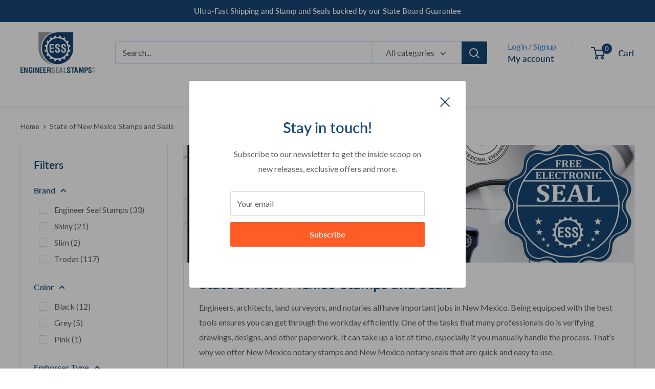

--- FILE ---
content_type: text/html; charset=utf-8
request_url: https://engineersealstamps.com/collections/state-of-new-mexico-stamps-and-seals
body_size: 65767
content:
<!doctype html>

<html class="no-js" lang="en">
  <head>
<!-- Start of Booster Apps Seo-0.1--><title>State of New Mexico Stamps and Seals</title><meta name="description" content="Get all your professional state of New Mexico stamps and seals when you shop at ESS. Our products are guaranteed to meet all state regulations and guidelines." />
<!-- end of Booster Apps SEO -->


<!-- Google Tag Manager -->
<script>(function(w,d,s,l,i){w[l]=w[l]||[];w[l].push({'gtm.start':
new Date().getTime(),event:'gtm.js'});var f=d.getElementsByTagName(s)[0],
j=d.createElement(s),dl=l!='dataLayer'?'&l='+l:'';j.async=true;j.src=
'https://www.googletagmanager.com/gtm.js?id='+i+dl;f.parentNode.insertBefore(j,f);
})(window,document,'script','dataLayer','GTM-N78H29R');</script>
<!-- End Google Tag Manager -->
  
<!-- Google Tag Manager --> 
<script>(function(w,d,s,l,i){w[l]=w[l]||[];w[l].push({'gtm.start':
new Date().getTime(),event:'gtm.js'});var f=d.getElementsByTagName(s)[0],
j=d.createElement(s),dl=l!='dataLayer'?'&l='+l:'';j.async=true;j.src=
'https://www.googletagmanager.com/gtm.js?id='+i+dl;f.parentNode.insertBefore(j,f);
})(window,document,'script','dataLayer','GTM-PMRB9D4');</script>
<!-- End Google Tag Manager -->
    
<!-- Google Reviews --> 
<script src="https://apis.google.com/js/platform.js?onload=renderOptIn" async defer></script>

<script>
  window.renderOptIn = function() {
    window.gapi.load('surveyoptin', function() {
      window.gapi.surveyoptin.render(
        {
          // REQUIRED FIELDS
          "merchant_id": 450603921,
          "order_id": "ORDER_ID",
          "email": "CUSTOMER_EMAIL",
          "delivery_country": "COUNTRY_CODE",
          "estimated_delivery_date": "YYYY-MM-DD",

          // OPTIONAL FIELDS
          "products": [{"gtin":"GTIN1"}, {"gtin":"GTIN2"}]
        });
    });
  }
</script>
<!-- End Google Reviews --> 
<meta name="msvalidate.01" content="BB846236584787ECCE593D11A84725E0" />
<meta name="yandex-verification" content="009cb677763c00a9" />
<meta name="google-site-verification" content="HDfxnvefnvsI8xvEFxcw6-r_HyvK-ljEIfDcGWnfXbU" />
    
    <!-- Copied from XO-InsertCode Header -->
    <meta name="p:domain_verify" content="848c65491c2e0bf2a46deea58b0c4f02"/>
    <!-- Global site tag (gtag.js) - Google Analytics -->
    <script async src="https://www.googletagmanager.com/gtag/js?id=G-4RQ53Q7Z0R"></script>
    <script>
      window.dataLayer = window.dataLayer || [];
      function gtag(){dataLayer.push(arguments);}
      gtag('js', new Date()); gtag('config', 'G-4RQ53Q7Z0R');
    </script>
    <!-- End of copy -->
    
    <meta charset="utf-8">
    <meta name="viewport" content="width=device-width, initial-scale=1.0, height=device-height, minimum-scale=1.0, maximum-scale=1.0">
    <meta name="theme-color" content="#ff5c26">
<link rel="canonical" href="https://engineersealstamps.com/collections/state-of-new-mexico-stamps-and-seals"><link rel="shortcut icon" href="//engineersealstamps.com/cdn/shop/files/ess-with-gear-only-v2_96x96.png?v=1619677999" type="image/png"><link rel="preload" as="style" href="//engineersealstamps.com/cdn/shop/t/59/assets/theme.css?v=38405170123206666491718969618">
    <link rel="preload" as="script" href="//engineersealstamps.com/cdn/shop/t/59/assets/theme.js?v=179432127115588637881713361685">
    <link rel="preconnect" href="https://cdn.shopify.com">
    <link rel="preconnect" href="https://fonts.shopifycdn.com">
    <link rel="dns-prefetch" href="https://productreviews.shopifycdn.com">
    <link rel="dns-prefetch" href="https://ajax.googleapis.com">
    <link rel="dns-prefetch" href="https://maps.googleapis.com">
    <link rel="dns-prefetch" href="https://maps.gstatic.com">

    <meta property="og:type" content="website">
  <meta property="og:title" content="State of New Mexico Stamps and Seals">
  <meta property="og:image" content="http://engineersealstamps.com/cdn/shop/collections/state-of-new-mexico-stamps-and-seals-collection-header.jpg?v=1724065421">
  <meta property="og:image:secure_url" content="https://engineersealstamps.com/cdn/shop/collections/state-of-new-mexico-stamps-and-seals-collection-header.jpg?v=1724065421">
  <meta property="og:image:width" content="1000">
  <meta property="og:image:height" content="1000"><meta property="og:description" content="Get all your professional state of New Mexico stamps and seals when you shop at ESS. Our products are guaranteed to meet all state regulations and guidelines."><meta property="og:url" content="https://engineersealstamps.com/collections/state-of-new-mexico-stamps-and-seals">
<meta property="og:site_name" content="Engineer Seal Stamps"><meta name="twitter:card" content="summary"><meta name="twitter:title" content="State of New Mexico Stamps and Seals">
  <meta name="twitter:description" content="Engineers, architects, land surveyors, and notaries all have important jobs in New Mexico. Being equipped with the best tools ensures you can get through the workday efficiently. One of the tasks that many professionals do is verifying drawings, designs, and other paperwork. It can take up a lot of time, especially if you manually handle the process. That’s why we offer New Mexico notary stamps and New Mexico notary seals that are quick and easy to use. One of the perks you get when ordering New Mexico seals and New Mexico notary stamps from us is the inclusion of a complimentary digital seal. It can be used to add marks to non-physical documents. It has the same high quality as our other products and is emailed out about a day after we receive your order. Shipping of your physical seals">
  <meta name="twitter:image" content="https://engineersealstamps.com/cdn/shop/collections/state-of-new-mexico-stamps-and-seals-collection-header_600x600_crop_center.jpg?v=1724065421">
    <link rel="preload" href="//engineersealstamps.com/cdn/fonts/lato/lato_n6.38d0e3b23b74a60f769c51d1df73fac96c580d59.woff2" as="font" type="font/woff2" crossorigin><link rel="preload" href="//engineersealstamps.com/cdn/fonts/lato/lato_n4.c3b93d431f0091c8be23185e15c9d1fee1e971c5.woff2" as="font" type="font/woff2" crossorigin><style>
  @font-face {
  font-family: Lato;
  font-weight: 600;
  font-style: normal;
  font-display: swap;
  src: url("//engineersealstamps.com/cdn/fonts/lato/lato_n6.38d0e3b23b74a60f769c51d1df73fac96c580d59.woff2") format("woff2"),
       url("//engineersealstamps.com/cdn/fonts/lato/lato_n6.3365366161bdcc36a3f97cfbb23954d8c4bf4079.woff") format("woff");
}

  @font-face {
  font-family: Lato;
  font-weight: 400;
  font-style: normal;
  font-display: swap;
  src: url("//engineersealstamps.com/cdn/fonts/lato/lato_n4.c3b93d431f0091c8be23185e15c9d1fee1e971c5.woff2") format("woff2"),
       url("//engineersealstamps.com/cdn/fonts/lato/lato_n4.d5c00c781efb195594fd2fd4ad04f7882949e327.woff") format("woff");
}

@font-face {
  font-family: Lato;
  font-weight: 600;
  font-style: normal;
  font-display: swap;
  src: url("//engineersealstamps.com/cdn/fonts/lato/lato_n6.38d0e3b23b74a60f769c51d1df73fac96c580d59.woff2") format("woff2"),
       url("//engineersealstamps.com/cdn/fonts/lato/lato_n6.3365366161bdcc36a3f97cfbb23954d8c4bf4079.woff") format("woff");
}

@font-face {
  font-family: Lato;
  font-weight: 600;
  font-style: italic;
  font-display: swap;
  src: url("//engineersealstamps.com/cdn/fonts/lato/lato_i6.ab357ee5069e0603c2899b31e2b8ae84c4a42a48.woff2") format("woff2"),
       url("//engineersealstamps.com/cdn/fonts/lato/lato_i6.3164fed79d7d987c1390528781c7c2f59ac7a746.woff") format("woff");
}


  @font-face {
  font-family: Lato;
  font-weight: 700;
  font-style: normal;
  font-display: swap;
  src: url("//engineersealstamps.com/cdn/fonts/lato/lato_n7.900f219bc7337bc57a7a2151983f0a4a4d9d5dcf.woff2") format("woff2"),
       url("//engineersealstamps.com/cdn/fonts/lato/lato_n7.a55c60751adcc35be7c4f8a0313f9698598612ee.woff") format("woff");
}

  @font-face {
  font-family: Lato;
  font-weight: 400;
  font-style: italic;
  font-display: swap;
  src: url("//engineersealstamps.com/cdn/fonts/lato/lato_i4.09c847adc47c2fefc3368f2e241a3712168bc4b6.woff2") format("woff2"),
       url("//engineersealstamps.com/cdn/fonts/lato/lato_i4.3c7d9eb6c1b0a2bf62d892c3ee4582b016d0f30c.woff") format("woff");
}

  @font-face {
  font-family: Lato;
  font-weight: 700;
  font-style: italic;
  font-display: swap;
  src: url("//engineersealstamps.com/cdn/fonts/lato/lato_i7.16ba75868b37083a879b8dd9f2be44e067dfbf92.woff2") format("woff2"),
       url("//engineersealstamps.com/cdn/fonts/lato/lato_i7.4c07c2b3b7e64ab516aa2f2081d2bb0366b9dce8.woff") format("woff");
}


  :root {
    --default-text-font-size : 15px;
    --base-text-font-size    : 16px;
    --heading-font-family    : Lato, sans-serif;
    --heading-font-weight    : 600;
    --heading-font-style     : normal;
    --text-font-family       : Lato, sans-serif;
    --text-font-weight       : 400;
    --text-font-style        : normal;
    --text-font-bolder-weight: 600;
    --text-link-decoration   : normal;

    --text-color               : #606060;
    --text-color-rgb           : 96, 96, 96;
    --heading-color            : #174574;
    --border-color             : #e1e3e4;
    --border-color-rgb         : 225, 227, 228;
    --form-border-color        : #d4d6d8;
    --accent-color             : #ff5c26;
    --accent-color-rgb         : 255, 92, 38;
    --link-color               : #ff5c26;
    --link-color-hover         : #d83600;
    --background               : #ffffff;
    --secondary-background     : #ffffff;
    --secondary-background-rgb : 255, 255, 255;
    --accent-background        : rgba(255, 92, 38, 0.08);

    --input-background: #ffffff;

    --error-color       : #ff0000;
    --error-background  : rgba(255, 0, 0, 0.07);
    --success-color     : #00aa00;
    --success-background: rgba(0, 170, 0, 0.11);

    --primary-button-background      : #ff5c26;
    --primary-button-background-rgb  : 255, 92, 38;
    --primary-button-text-color      : #ffffff;
    --secondary-button-background    : #174574;
    --secondary-button-background-rgb: 23, 69, 116;
    --secondary-button-text-color    : #ffffff;

    --header-background      : #ffffff;
    --header-text-color      : #174574;
    --header-light-text-color: #2a80d5;
    --header-border-color    : rgba(42, 128, 213, 0.3);
    --header-accent-color    : #174574;

    --footer-background-color:    #f3f5f6;
    --footer-heading-text-color:  #174574;
    --footer-body-text-color:     #303030;
    --footer-body-text-color-rgb: 48, 48, 48;
    --footer-accent-color:        #ff5c26;
    --footer-accent-color-rgb:    255, 92, 38;
    --footer-border:              none;
    
    --flickity-arrow-color: #abb1b4;--product-on-sale-accent           : #ee0000;
    --product-on-sale-accent-rgb       : 238, 0, 0;
    --product-on-sale-color            : #ffffff;
    --product-in-stock-color           : #008a00;
    --product-low-stock-color          : #ee0000;
    --product-sold-out-color           : #8a9297;
    --product-custom-label-1-background: #008a00;
    --product-custom-label-1-color     : #ffffff;
    --product-custom-label-2-background: #00a500;
    --product-custom-label-2-color     : #ffffff;
    --product-review-star-color        : #ff9800;

    --mobile-container-gutter : 20px;
    --desktop-container-gutter: 40px;

    /* Shopify related variables */
    --payment-terms-background-color: #ffffff;
  }
</style>

<script>
  // IE11 does not have support for CSS variables, so we have to polyfill them
  if (!(((window || {}).CSS || {}).supports && window.CSS.supports('(--a: 0)'))) {
    const script = document.createElement('script');
    script.type = 'text/javascript';
    script.src = 'https://cdn.jsdelivr.net/npm/css-vars-ponyfill@2';
    script.onload = function() {
      cssVars({});
    };

    document.getElementsByTagName('head')[0].appendChild(script);
  }
</script>


    <script>window.performance && window.performance.mark && window.performance.mark('shopify.content_for_header.start');</script><meta name="google-site-verification" content="RSSbnqJazYVAGT2Z0dIXLkFELi9dRNqcNJ_ZEp5MSoM">
<meta id="shopify-digital-wallet" name="shopify-digital-wallet" content="/56276517027/digital_wallets/dialog">
<meta name="shopify-checkout-api-token" content="66516c5cc29004c5241e9a854adcaab0">
<meta id="in-context-paypal-metadata" data-shop-id="56276517027" data-venmo-supported="false" data-environment="production" data-locale="en_US" data-paypal-v4="true" data-currency="USD">
<link rel="alternate" type="application/atom+xml" title="Feed" href="/collections/state-of-new-mexico-stamps-and-seals.atom" />
<link rel="next" href="/collections/state-of-new-mexico-stamps-and-seals?page=2">
<link rel="alternate" type="application/json+oembed" href="https://engineersealstamps.com/collections/state-of-new-mexico-stamps-and-seals.oembed">
<script async="async" src="/checkouts/internal/preloads.js?locale=en-US"></script>
<link rel="preconnect" href="https://shop.app" crossorigin="anonymous">
<script async="async" src="https://shop.app/checkouts/internal/preloads.js?locale=en-US&shop_id=56276517027" crossorigin="anonymous"></script>
<script id="apple-pay-shop-capabilities" type="application/json">{"shopId":56276517027,"countryCode":"US","currencyCode":"USD","merchantCapabilities":["supports3DS"],"merchantId":"gid:\/\/shopify\/Shop\/56276517027","merchantName":"Engineer Seal Stamps","requiredBillingContactFields":["postalAddress","email","phone"],"requiredShippingContactFields":["postalAddress","email","phone"],"shippingType":"shipping","supportedNetworks":["visa","masterCard","amex","discover","elo","jcb"],"total":{"type":"pending","label":"Engineer Seal Stamps","amount":"1.00"},"shopifyPaymentsEnabled":true,"supportsSubscriptions":true}</script>
<script id="shopify-features" type="application/json">{"accessToken":"66516c5cc29004c5241e9a854adcaab0","betas":["rich-media-storefront-analytics"],"domain":"engineersealstamps.com","predictiveSearch":true,"shopId":56276517027,"locale":"en"}</script>
<script>var Shopify = Shopify || {};
Shopify.shop = "engineer-seal-stamps.myshopify.com";
Shopify.locale = "en";
Shopify.currency = {"active":"USD","rate":"1.0"};
Shopify.country = "US";
Shopify.theme = {"name":"ESS-2024","id":141676773616,"schema_name":"Warehouse","schema_version":"5.1.0","theme_store_id":871,"role":"main"};
Shopify.theme.handle = "null";
Shopify.theme.style = {"id":null,"handle":null};
Shopify.cdnHost = "engineersealstamps.com/cdn";
Shopify.routes = Shopify.routes || {};
Shopify.routes.root = "/";</script>
<script type="module">!function(o){(o.Shopify=o.Shopify||{}).modules=!0}(window);</script>
<script>!function(o){function n(){var o=[];function n(){o.push(Array.prototype.slice.apply(arguments))}return n.q=o,n}var t=o.Shopify=o.Shopify||{};t.loadFeatures=n(),t.autoloadFeatures=n()}(window);</script>
<script>
  window.ShopifyPay = window.ShopifyPay || {};
  window.ShopifyPay.apiHost = "shop.app\/pay";
  window.ShopifyPay.redirectState = null;
</script>
<script id="shop-js-analytics" type="application/json">{"pageType":"collection"}</script>
<script defer="defer" async type="module" src="//engineersealstamps.com/cdn/shopifycloud/shop-js/modules/v2/client.init-shop-cart-sync_BdyHc3Nr.en.esm.js"></script>
<script defer="defer" async type="module" src="//engineersealstamps.com/cdn/shopifycloud/shop-js/modules/v2/chunk.common_Daul8nwZ.esm.js"></script>
<script type="module">
  await import("//engineersealstamps.com/cdn/shopifycloud/shop-js/modules/v2/client.init-shop-cart-sync_BdyHc3Nr.en.esm.js");
await import("//engineersealstamps.com/cdn/shopifycloud/shop-js/modules/v2/chunk.common_Daul8nwZ.esm.js");

  window.Shopify.SignInWithShop?.initShopCartSync?.({"fedCMEnabled":true,"windoidEnabled":true});

</script>
<script>
  window.Shopify = window.Shopify || {};
  if (!window.Shopify.featureAssets) window.Shopify.featureAssets = {};
  window.Shopify.featureAssets['shop-js'] = {"shop-cart-sync":["modules/v2/client.shop-cart-sync_QYOiDySF.en.esm.js","modules/v2/chunk.common_Daul8nwZ.esm.js"],"init-fed-cm":["modules/v2/client.init-fed-cm_DchLp9rc.en.esm.js","modules/v2/chunk.common_Daul8nwZ.esm.js"],"shop-button":["modules/v2/client.shop-button_OV7bAJc5.en.esm.js","modules/v2/chunk.common_Daul8nwZ.esm.js"],"init-windoid":["modules/v2/client.init-windoid_DwxFKQ8e.en.esm.js","modules/v2/chunk.common_Daul8nwZ.esm.js"],"shop-cash-offers":["modules/v2/client.shop-cash-offers_DWtL6Bq3.en.esm.js","modules/v2/chunk.common_Daul8nwZ.esm.js","modules/v2/chunk.modal_CQq8HTM6.esm.js"],"shop-toast-manager":["modules/v2/client.shop-toast-manager_CX9r1SjA.en.esm.js","modules/v2/chunk.common_Daul8nwZ.esm.js"],"init-shop-email-lookup-coordinator":["modules/v2/client.init-shop-email-lookup-coordinator_UhKnw74l.en.esm.js","modules/v2/chunk.common_Daul8nwZ.esm.js"],"pay-button":["modules/v2/client.pay-button_DzxNnLDY.en.esm.js","modules/v2/chunk.common_Daul8nwZ.esm.js"],"avatar":["modules/v2/client.avatar_BTnouDA3.en.esm.js"],"init-shop-cart-sync":["modules/v2/client.init-shop-cart-sync_BdyHc3Nr.en.esm.js","modules/v2/chunk.common_Daul8nwZ.esm.js"],"shop-login-button":["modules/v2/client.shop-login-button_D8B466_1.en.esm.js","modules/v2/chunk.common_Daul8nwZ.esm.js","modules/v2/chunk.modal_CQq8HTM6.esm.js"],"init-customer-accounts-sign-up":["modules/v2/client.init-customer-accounts-sign-up_C8fpPm4i.en.esm.js","modules/v2/client.shop-login-button_D8B466_1.en.esm.js","modules/v2/chunk.common_Daul8nwZ.esm.js","modules/v2/chunk.modal_CQq8HTM6.esm.js"],"init-shop-for-new-customer-accounts":["modules/v2/client.init-shop-for-new-customer-accounts_CVTO0Ztu.en.esm.js","modules/v2/client.shop-login-button_D8B466_1.en.esm.js","modules/v2/chunk.common_Daul8nwZ.esm.js","modules/v2/chunk.modal_CQq8HTM6.esm.js"],"init-customer-accounts":["modules/v2/client.init-customer-accounts_dRgKMfrE.en.esm.js","modules/v2/client.shop-login-button_D8B466_1.en.esm.js","modules/v2/chunk.common_Daul8nwZ.esm.js","modules/v2/chunk.modal_CQq8HTM6.esm.js"],"shop-follow-button":["modules/v2/client.shop-follow-button_CkZpjEct.en.esm.js","modules/v2/chunk.common_Daul8nwZ.esm.js","modules/v2/chunk.modal_CQq8HTM6.esm.js"],"lead-capture":["modules/v2/client.lead-capture_BntHBhfp.en.esm.js","modules/v2/chunk.common_Daul8nwZ.esm.js","modules/v2/chunk.modal_CQq8HTM6.esm.js"],"checkout-modal":["modules/v2/client.checkout-modal_CfxcYbTm.en.esm.js","modules/v2/chunk.common_Daul8nwZ.esm.js","modules/v2/chunk.modal_CQq8HTM6.esm.js"],"shop-login":["modules/v2/client.shop-login_Da4GZ2H6.en.esm.js","modules/v2/chunk.common_Daul8nwZ.esm.js","modules/v2/chunk.modal_CQq8HTM6.esm.js"],"payment-terms":["modules/v2/client.payment-terms_MV4M3zvL.en.esm.js","modules/v2/chunk.common_Daul8nwZ.esm.js","modules/v2/chunk.modal_CQq8HTM6.esm.js"]};
</script>
<script>(function() {
  var isLoaded = false;
  function asyncLoad() {
    if (isLoaded) return;
    isLoaded = true;
    var urls = ["https:\/\/formbuilder.hulkapps.com\/skeletopapp.js?shop=engineer-seal-stamps.myshopify.com","https:\/\/chimpstatic.com\/mcjs-connected\/js\/users\/b536b5e600c964c0dd22ce8e7\/4ab51f1dab617d8e1fbae3023.js?shop=engineer-seal-stamps.myshopify.com","https:\/\/metashop.dolphinsuite.com\/ow_static\/plugins\/biolink\/js\/clicktracking.js?t=1703698867\u0026shop=engineer-seal-stamps.myshopify.com"];
    for (var i = 0; i < urls.length; i++) {
      var s = document.createElement('script');
      s.type = 'text/javascript';
      s.async = true;
      s.src = urls[i];
      var x = document.getElementsByTagName('script')[0];
      x.parentNode.insertBefore(s, x);
    }
  };
  if(window.attachEvent) {
    window.attachEvent('onload', asyncLoad);
  } else {
    window.addEventListener('load', asyncLoad, false);
  }
})();</script>
<script id="__st">var __st={"a":56276517027,"offset":-18000,"reqid":"f156b8e7-e378-44f8-a715-1f08a05382b0-1768948661","pageurl":"engineersealstamps.com\/collections\/state-of-new-mexico-stamps-and-seals","u":"006224199c54","p":"collection","rtyp":"collection","rid":414395826416};</script>
<script>window.ShopifyPaypalV4VisibilityTracking = true;</script>
<script id="captcha-bootstrap">!function(){'use strict';const t='contact',e='account',n='new_comment',o=[[t,t],['blogs',n],['comments',n],[t,'customer']],c=[[e,'customer_login'],[e,'guest_login'],[e,'recover_customer_password'],[e,'create_customer']],r=t=>t.map((([t,e])=>`form[action*='/${t}']:not([data-nocaptcha='true']) input[name='form_type'][value='${e}']`)).join(','),a=t=>()=>t?[...document.querySelectorAll(t)].map((t=>t.form)):[];function s(){const t=[...o],e=r(t);return a(e)}const i='password',u='form_key',d=['recaptcha-v3-token','g-recaptcha-response','h-captcha-response',i],f=()=>{try{return window.sessionStorage}catch{return}},m='__shopify_v',_=t=>t.elements[u];function p(t,e,n=!1){try{const o=window.sessionStorage,c=JSON.parse(o.getItem(e)),{data:r}=function(t){const{data:e,action:n}=t;return t[m]||n?{data:e,action:n}:{data:t,action:n}}(c);for(const[e,n]of Object.entries(r))t.elements[e]&&(t.elements[e].value=n);n&&o.removeItem(e)}catch(o){console.error('form repopulation failed',{error:o})}}const l='form_type',E='cptcha';function T(t){t.dataset[E]=!0}const w=window,h=w.document,L='Shopify',v='ce_forms',y='captcha';let A=!1;((t,e)=>{const n=(g='f06e6c50-85a8-45c8-87d0-21a2b65856fe',I='https://cdn.shopify.com/shopifycloud/storefront-forms-hcaptcha/ce_storefront_forms_captcha_hcaptcha.v1.5.2.iife.js',D={infoText:'Protected by hCaptcha',privacyText:'Privacy',termsText:'Terms'},(t,e,n)=>{const o=w[L][v],c=o.bindForm;if(c)return c(t,g,e,D).then(n);var r;o.q.push([[t,g,e,D],n]),r=I,A||(h.body.append(Object.assign(h.createElement('script'),{id:'captcha-provider',async:!0,src:r})),A=!0)});var g,I,D;w[L]=w[L]||{},w[L][v]=w[L][v]||{},w[L][v].q=[],w[L][y]=w[L][y]||{},w[L][y].protect=function(t,e){n(t,void 0,e),T(t)},Object.freeze(w[L][y]),function(t,e,n,w,h,L){const[v,y,A,g]=function(t,e,n){const i=e?o:[],u=t?c:[],d=[...i,...u],f=r(d),m=r(i),_=r(d.filter((([t,e])=>n.includes(e))));return[a(f),a(m),a(_),s()]}(w,h,L),I=t=>{const e=t.target;return e instanceof HTMLFormElement?e:e&&e.form},D=t=>v().includes(t);t.addEventListener('submit',(t=>{const e=I(t);if(!e)return;const n=D(e)&&!e.dataset.hcaptchaBound&&!e.dataset.recaptchaBound,o=_(e),c=g().includes(e)&&(!o||!o.value);(n||c)&&t.preventDefault(),c&&!n&&(function(t){try{if(!f())return;!function(t){const e=f();if(!e)return;const n=_(t);if(!n)return;const o=n.value;o&&e.removeItem(o)}(t);const e=Array.from(Array(32),(()=>Math.random().toString(36)[2])).join('');!function(t,e){_(t)||t.append(Object.assign(document.createElement('input'),{type:'hidden',name:u})),t.elements[u].value=e}(t,e),function(t,e){const n=f();if(!n)return;const o=[...t.querySelectorAll(`input[type='${i}']`)].map((({name:t})=>t)),c=[...d,...o],r={};for(const[a,s]of new FormData(t).entries())c.includes(a)||(r[a]=s);n.setItem(e,JSON.stringify({[m]:1,action:t.action,data:r}))}(t,e)}catch(e){console.error('failed to persist form',e)}}(e),e.submit())}));const S=(t,e)=>{t&&!t.dataset[E]&&(n(t,e.some((e=>e===t))),T(t))};for(const o of['focusin','change'])t.addEventListener(o,(t=>{const e=I(t);D(e)&&S(e,y())}));const B=e.get('form_key'),M=e.get(l),P=B&&M;t.addEventListener('DOMContentLoaded',(()=>{const t=y();if(P)for(const e of t)e.elements[l].value===M&&p(e,B);[...new Set([...A(),...v().filter((t=>'true'===t.dataset.shopifyCaptcha))])].forEach((e=>S(e,t)))}))}(h,new URLSearchParams(w.location.search),n,t,e,['guest_login'])})(!0,!0)}();</script>
<script integrity="sha256-4kQ18oKyAcykRKYeNunJcIwy7WH5gtpwJnB7kiuLZ1E=" data-source-attribution="shopify.loadfeatures" defer="defer" src="//engineersealstamps.com/cdn/shopifycloud/storefront/assets/storefront/load_feature-a0a9edcb.js" crossorigin="anonymous"></script>
<script crossorigin="anonymous" defer="defer" src="//engineersealstamps.com/cdn/shopifycloud/storefront/assets/shopify_pay/storefront-65b4c6d7.js?v=20250812"></script>
<script data-source-attribution="shopify.dynamic_checkout.dynamic.init">var Shopify=Shopify||{};Shopify.PaymentButton=Shopify.PaymentButton||{isStorefrontPortableWallets:!0,init:function(){window.Shopify.PaymentButton.init=function(){};var t=document.createElement("script");t.src="https://engineersealstamps.com/cdn/shopifycloud/portable-wallets/latest/portable-wallets.en.js",t.type="module",document.head.appendChild(t)}};
</script>
<script data-source-attribution="shopify.dynamic_checkout.buyer_consent">
  function portableWalletsHideBuyerConsent(e){var t=document.getElementById("shopify-buyer-consent"),n=document.getElementById("shopify-subscription-policy-button");t&&n&&(t.classList.add("hidden"),t.setAttribute("aria-hidden","true"),n.removeEventListener("click",e))}function portableWalletsShowBuyerConsent(e){var t=document.getElementById("shopify-buyer-consent"),n=document.getElementById("shopify-subscription-policy-button");t&&n&&(t.classList.remove("hidden"),t.removeAttribute("aria-hidden"),n.addEventListener("click",e))}window.Shopify?.PaymentButton&&(window.Shopify.PaymentButton.hideBuyerConsent=portableWalletsHideBuyerConsent,window.Shopify.PaymentButton.showBuyerConsent=portableWalletsShowBuyerConsent);
</script>
<script data-source-attribution="shopify.dynamic_checkout.cart.bootstrap">document.addEventListener("DOMContentLoaded",(function(){function t(){return document.querySelector("shopify-accelerated-checkout-cart, shopify-accelerated-checkout")}if(t())Shopify.PaymentButton.init();else{new MutationObserver((function(e,n){t()&&(Shopify.PaymentButton.init(),n.disconnect())})).observe(document.body,{childList:!0,subtree:!0})}}));
</script>
<link id="shopify-accelerated-checkout-styles" rel="stylesheet" media="screen" href="https://engineersealstamps.com/cdn/shopifycloud/portable-wallets/latest/accelerated-checkout-backwards-compat.css" crossorigin="anonymous">
<style id="shopify-accelerated-checkout-cart">
        #shopify-buyer-consent {
  margin-top: 1em;
  display: inline-block;
  width: 100%;
}

#shopify-buyer-consent.hidden {
  display: none;
}

#shopify-subscription-policy-button {
  background: none;
  border: none;
  padding: 0;
  text-decoration: underline;
  font-size: inherit;
  cursor: pointer;
}

#shopify-subscription-policy-button::before {
  box-shadow: none;
}

      </style>

<script>window.performance && window.performance.mark && window.performance.mark('shopify.content_for_header.end');</script>

    <link rel="stylesheet" href="//engineersealstamps.com/cdn/shop/t/59/assets/theme.css?v=38405170123206666491718969618">

    


  <script type="application/ld+json">
  {
    "@context": "https://schema.org",
    "@type": "BreadcrumbList",
  "itemListElement": [{
      "@type": "ListItem",
      "position": 1,
      "name": "Home",
      "item": "https://engineersealstamps.com"
    },{
          "@type": "ListItem",
          "position": 2,
          "name": "State of New Mexico Stamps and Seals",
          "item": "https://engineersealstamps.com/collections/state-of-new-mexico-stamps-and-seals"
        }]
  }
  </script>



    <script>
      // This allows to expose several variables to the global scope, to be used in scripts
      window.theme = {
        pageType: "collection",
        cartCount: 0,
        moneyFormat: "${{amount}}",
        moneyWithCurrencyFormat: "${{amount}} USD",
        currencyCodeEnabled: false,
        showDiscount: true,
        discountMode: "percentage",
        cartType: "page"
      };

      window.routes = {
        rootUrl: "\/",
        rootUrlWithoutSlash: '',
        cartUrl: "\/cart",
        cartAddUrl: "\/cart\/add",
        cartChangeUrl: "\/cart\/change",
        searchUrl: "\/search",
        productRecommendationsUrl: "\/recommendations\/products"
      };

      window.languages = {
        productRegularPrice: "Regular price",
        productSalePrice: "Sale price",
        collectionOnSaleLabel: "Save {{savings}}",
        productFormUnavailable: "Unavailable",
        productFormAddToCart: "Add to cart",
        productFormPreOrder: "Pre-order",
        productFormSoldOut: "Sold out",
        productAdded: "Product has been added to your cart",
        productAddedShort: "Added!",
        shippingEstimatorNoResults: "No shipping could be found for your address.",
        shippingEstimatorOneResult: "There is one shipping rate for your address:",
        shippingEstimatorMultipleResults: "There are {{count}} shipping rates for your address:",
        shippingEstimatorErrors: "There are some errors:"
      };

      document.documentElement.className = document.documentElement.className.replace('no-js', 'js');
    </script><script src="//engineersealstamps.com/cdn/shop/t/59/assets/theme.js?v=179432127115588637881713361685" defer></script>
    <script src="//engineersealstamps.com/cdn/shop/t/59/assets/custom.js?v=95170519514966879511714040935" defer></script><script>
        (function () {
          window.onpageshow = function() {
            // We force re-freshing the cart content onpageshow, as most browsers will serve a cache copy when hitting the
            // back button, which cause staled data
            document.documentElement.dispatchEvent(new CustomEvent('cart:refresh', {
              bubbles: true,
              detail: {scrollToTop: false}
            }));
          };
        })();
      </script><link href='https://fonts.googleapis.com/css?family=Lato:300,400,700,900|Manjari:400,700|Nunito:300,400,600,700,800|Roboto:300,400,500,700,900&display=swap' rel='stylesheet'>
                                   <link rel='stylesheet' href='https://reorder-master.hulkapps.com/css/re-order.css?v=2024-05-08 07:49:01'>
  <link href="//engineersealstamps.com/cdn/shop/t/59/assets/sw_default.css?v=162546822600045358321756584719" rel="stylesheet" type="text/css" media="all" /><!-- BEGIN app block: shopify://apps/unicorn-geo-blocker/blocks/geo_blocker/ea7b18b2-18d1-45fb-8857-35fb30442811 -->
        <script>window['_a3a3e83177']=window.performance.getEntriesByName.bind(window.performance);window.gbfwbcrs=[1];</script>
        <script src="https://engineersealstamps.com/tools/_?_t=collection" fetchpriority="high" onerror="(function(el){try{var entry=window['_a3a3e83177'](el.src)[0];console.log(entry);window.gbfwbcrs=[entry.responseStatus,entry.connectStart,entry.duration,entry.fetchStart,entry.responseEnd,entry.startTime,Date.now()];window['_82f6afc518']=entry?((entry.responseStatus!==0&&entry.responseStatus!==undefined)?+[403,404,499,500,502,503,504].includes(entry.responseStatus):+((entry.serverTiming&&entry.serverTiming.length)||((entry.duration>0&&entry.connectStart<35&&entry.fetchStart<35)||(entry.responseEnd<35&&entry.responseEnd>entry.startTime))||((entry.connectStart===0&&entry.duration===0)&&(entry.fetchStart===entry.responseEnd&&entry.responseEnd===entry.startTime)&&(entry.fetchStart>0&&entry.responseEnd<30)))):0;}catch(e){window['_82f6afc518']=0;window.gbfwbcrs=[602];}})(this)"></script>
<!-- END app block --><!-- BEGIN app block: shopify://apps/reorder-master/blocks/app/f04515ed-ac2e-42a3-8071-abd609ed8ebf -->
<!-- END app block --><!-- BEGIN app block: shopify://apps/hulk-form-builder/blocks/app-embed/b6b8dd14-356b-4725-a4ed-77232212b3c3 --><!-- BEGIN app snippet: hulkapps-formbuilder-theme-ext --><script type="text/javascript">
  
  if (typeof window.formbuilder_customer != "object") {
        window.formbuilder_customer = {}
  }

  window.hulkFormBuilder = {
    form_data: {},
    shop_data: {"shop_YoeChRoYTNaEPOWeQNSFUQ":{"shop_uuid":"YoeChRoYTNaEPOWeQNSFUQ","shop_timezone":"America\/New_York","shop_id":53330,"shop_is_after_submit_enabled":true,"shop_shopify_plan":"Shopify","shop_shopify_domain":"engineer-seal-stamps.myshopify.com","shop_created_at":"2021-06-22T15:59:28.368Z","is_skip_metafield":false,"shop_deleted":false,"shop_disabled":false}},
    settings_data: {"shop_settings":{"shop_customise_msgs":[],"default_customise_msgs":{"is_required":"is required","thank_you":"Thank you! The form was submitted successfully.","processing":"Processing...","valid_data":"Please provide valid data","valid_email":"Provide valid email format","valid_tags":"HTML Tags are not allowed","valid_phone":"Provide valid phone number","valid_captcha":"Please provide valid captcha response","valid_url":"Provide valid URL","only_number_alloud":"Provide valid number in","number_less":"must be less than","number_more":"must be more than","image_must_less":"Image must be less than 20MB","image_number":"Images allowed","image_extension":"Invalid extension! Please provide image file","error_image_upload":"Error in image upload. Please try again.","error_file_upload":"Error in file upload. Please try again.","your_response":"Your response","error_form_submit":"Error occur.Please try again after sometime.","email_submitted":"Form with this email is already submitted","invalid_email_by_zerobounce":"The email address you entered appears to be invalid. Please check it and try again.","download_file":"Download file","card_details_invalid":"Your card details are invalid","card_details":"Card details","please_enter_card_details":"Please enter card details","card_number":"Card number","exp_mm":"Exp MM","exp_yy":"Exp YY","crd_cvc":"CVV","payment_value":"Payment amount","please_enter_payment_amount":"Please enter payment amount","address1":"Address line 1","address2":"Address line 2","city":"City","province":"Province","zipcode":"Zip code","country":"Country","blocked_domain":"This form does not accept addresses from","file_must_less":"File must be less than 20MB","file_extension":"Invalid extension! Please provide file","only_file_number_alloud":"files allowed","previous":"Previous","next":"Next","must_have_a_input":"Please enter at least one field.","please_enter_required_data":"Please enter required data","atleast_one_special_char":"Include at least one special character","atleast_one_lowercase_char":"Include at least one lowercase character","atleast_one_uppercase_char":"Include at least one uppercase character","atleast_one_number":"Include at least one number","must_have_8_chars":"Must have 8 characters long","be_between_8_and_12_chars":"Be between 8 and 12 characters long","please_select":"Please Select","phone_submitted":"Form with this phone number is already submitted","user_res_parse_error":"Error while submitting the form","valid_same_values":"values must be same","product_choice_clear_selection":"Clear Selection","picture_choice_clear_selection":"Clear Selection","remove_all_for_file_image_upload":"Remove All","invalid_file_type_for_image_upload":"You can't upload files of this type.","invalid_file_type_for_signature_upload":"You can't upload files of this type.","max_files_exceeded_for_file_upload":"You can not upload any more files.","max_files_exceeded_for_image_upload":"You can not upload any more files.","file_already_exist":"File already uploaded","max_limit_exceed":"You have added the maximum number of text fields.","cancel_upload_for_file_upload":"Cancel upload","cancel_upload_for_image_upload":"Cancel upload","cancel_upload_for_signature_upload":"Cancel upload"},"shop_blocked_domains":[]}},
    features_data: {"shop_plan_features":{"shop_plan_features":["unlimited-forms","full-design-customization","export-form-submissions","multiple-recipients-for-form-submissions","multiple-admin-notifications","enable-captcha","unlimited-file-uploads","save-submitted-form-data","set-auto-response-message","conditional-logic","form-banner","save-as-draft-facility","include-user-response-in-admin-email","disable-form-submission","mail-platform-integration","stripe-payment-integration","pre-built-templates","create-customer-account-on-shopify","google-analytics-3-by-tracking-id","facebook-pixel-id","bing-uet-pixel-id","advanced-js","advanced-css","api-available","customize-form-message","hidden-field","restrict-from-submissions-per-one-user","utm-tracking","ratings","privacy-notices","heading","paragraph","shopify-flow-trigger","domain-setup","block-domain","address","html-code","form-schedule","after-submit-script","customize-form-scrolling","on-form-submission-record-the-referrer-url","password","duplicate-the-forms","include-user-response-in-auto-responder-email","elements-add-ons","admin-and-auto-responder-email-with-tokens","email-export","premium-support","google-analytics-4-by-measurement-id","google-ads-for-tracking-conversion","validation-field","file-upload","load_form_as_popup","advanced_conditional_logic"]}},
    shop: null,
    shop_id: null,
    plan_features: null,
    validateDoubleQuotes: false,
    assets: {
      extraFunctions: "https://cdn.shopify.com/extensions/019bb5ee-ec40-7527-955d-c1b8751eb060/form-builder-by-hulkapps-50/assets/extra-functions.js",
      extraStyles: "https://cdn.shopify.com/extensions/019bb5ee-ec40-7527-955d-c1b8751eb060/form-builder-by-hulkapps-50/assets/extra-styles.css",
      bootstrapStyles: "https://cdn.shopify.com/extensions/019bb5ee-ec40-7527-955d-c1b8751eb060/form-builder-by-hulkapps-50/assets/theme-app-extension-bootstrap.css"
    },
    translations: {
      htmlTagNotAllowed: "HTML Tags are not allowed",
      sqlQueryNotAllowed: "SQL Queries are not allowed",
      doubleQuoteNotAllowed: "Double quotes are not allowed",
      vorwerkHttpWwwNotAllowed: "The words \u0026#39;http\u0026#39; and \u0026#39;www\u0026#39; are not allowed. Please remove them and try again.",
      maxTextFieldsReached: "You have added the maximum number of text fields.",
      avoidNegativeWords: "Avoid negative words: Don\u0026#39;t use negative words in your contact message.",
      customDesignOnly: "This form is for custom designs requests. For general inquiries please contact our team at info@stagheaddesigns.com",
      zerobounceApiErrorMsg: "We couldn\u0026#39;t verify your email due to a technical issue. Please try again later.",
    }

  }

  

  window.FbThemeAppExtSettingsHash = {}
  
</script><!-- END app snippet --><!-- END app block --><!-- BEGIN app block: shopify://apps/judge-me-reviews/blocks/judgeme_core/61ccd3b1-a9f2-4160-9fe9-4fec8413e5d8 --><!-- Start of Judge.me Core -->






<link rel="dns-prefetch" href="https://cdnwidget.judge.me">
<link rel="dns-prefetch" href="https://cdn.judge.me">
<link rel="dns-prefetch" href="https://cdn1.judge.me">
<link rel="dns-prefetch" href="https://api.judge.me">

<script data-cfasync='false' class='jdgm-settings-script'>window.jdgmSettings={"pagination":5,"disable_web_reviews":false,"badge_no_review_text":"No reviews","badge_n_reviews_text":"{{ n }} review/reviews","hide_badge_preview_if_no_reviews":false,"badge_hide_text":false,"enforce_center_preview_badge":false,"widget_title":"Customer Reviews","widget_open_form_text":"Write a review","widget_close_form_text":"Cancel review","widget_refresh_page_text":"Refresh page","widget_summary_text":"Based on {{ number_of_reviews }} review/reviews","widget_no_review_text":"Be the first to write a review","widget_name_field_text":"Display name","widget_verified_name_field_text":"Verified Name (public)","widget_name_placeholder_text":"Display name","widget_required_field_error_text":"This field is required.","widget_email_field_text":"Email address","widget_verified_email_field_text":"Verified Email (private, can not be edited)","widget_email_placeholder_text":"Your email address","widget_email_field_error_text":"Please enter a valid email address.","widget_rating_field_text":"Rating","widget_review_title_field_text":"Review Title","widget_review_title_placeholder_text":"Give your review a title","widget_review_body_field_text":"Review content","widget_review_body_placeholder_text":"Start writing here...","widget_pictures_field_text":"Picture/Video (optional)","widget_submit_review_text":"Submit Review","widget_submit_verified_review_text":"Submit Verified Review","widget_submit_success_msg_with_auto_publish":"Thank you! Please refresh the page in a few moments to see your review. You can remove or edit your review by logging into \u003ca href='https://judge.me/login' target='_blank' rel='nofollow noopener'\u003eJudge.me\u003c/a\u003e","widget_submit_success_msg_no_auto_publish":"Thank you! Your review will be published as soon as it is approved by the shop admin. You can remove or edit your review by logging into \u003ca href='https://judge.me/login' target='_blank' rel='nofollow noopener'\u003eJudge.me\u003c/a\u003e","widget_show_default_reviews_out_of_total_text":"Showing {{ n_reviews_shown }} out of {{ n_reviews }} reviews.","widget_show_all_link_text":"Show all","widget_show_less_link_text":"Show less","widget_author_said_text":"{{ reviewer_name }} said:","widget_days_text":"{{ n }} days ago","widget_weeks_text":"{{ n }} week/weeks ago","widget_months_text":"{{ n }} month/months ago","widget_years_text":"{{ n }} year/years ago","widget_yesterday_text":"Yesterday","widget_today_text":"Today","widget_replied_text":"\u003e\u003e {{ shop_name }} replied:","widget_read_more_text":"Read more","widget_reviewer_name_as_initial":"last_initial","widget_rating_filter_color":"","widget_rating_filter_see_all_text":"See all reviews","widget_sorting_most_recent_text":"Most Recent","widget_sorting_highest_rating_text":"Highest Rating","widget_sorting_lowest_rating_text":"Lowest Rating","widget_sorting_with_pictures_text":"Only Pictures","widget_sorting_most_helpful_text":"Most Helpful","widget_open_question_form_text":"Ask a question","widget_reviews_subtab_text":"Reviews","widget_questions_subtab_text":"Questions","widget_question_label_text":"Question","widget_answer_label_text":"Answer","widget_question_placeholder_text":"Write your question here","widget_submit_question_text":"Submit Question","widget_question_submit_success_text":"Thank you for your question! We will notify you once it gets answered.","verified_badge_text":"Verified","verified_badge_bg_color":"","verified_badge_text_color":"","verified_badge_placement":"left-of-reviewer-name","widget_review_max_height":"","widget_hide_border":false,"widget_social_share":false,"widget_thumb":false,"widget_review_location_show":false,"widget_location_format":"country_iso_code","all_reviews_include_out_of_store_products":true,"all_reviews_out_of_store_text":"(out of store)","all_reviews_pagination":100,"all_reviews_product_name_prefix_text":"about","enable_review_pictures":true,"enable_question_anwser":true,"widget_theme":"leex","review_date_format":"mm/dd/yyyy","default_sort_method":"most-recent","widget_product_reviews_subtab_text":"Product Reviews","widget_shop_reviews_subtab_text":"Shop Reviews","widget_other_products_reviews_text":"Reviews for other products","widget_store_reviews_subtab_text":"Store reviews","widget_no_store_reviews_text":"This store hasn't received any reviews yet","widget_web_restriction_product_reviews_text":"This product hasn't received any reviews yet","widget_no_items_text":"No items found","widget_show_more_text":"Show more","widget_write_a_store_review_text":"Write a Store Review","widget_other_languages_heading":"Reviews in Other Languages","widget_translate_review_text":"Translate review to {{ language }}","widget_translating_review_text":"Translating...","widget_show_original_translation_text":"Show original ({{ language }})","widget_translate_review_failed_text":"Review couldn't be translated.","widget_translate_review_retry_text":"Retry","widget_translate_review_try_again_later_text":"Try again later","show_product_url_for_grouped_product":false,"widget_sorting_pictures_first_text":"Pictures First","show_pictures_on_all_rev_page_mobile":false,"show_pictures_on_all_rev_page_desktop":false,"floating_tab_hide_mobile_install_preference":false,"floating_tab_button_name":"★ Reviews","floating_tab_title":"Let customers speak for us","floating_tab_button_color":"","floating_tab_button_background_color":"","floating_tab_url":"","floating_tab_url_enabled":false,"floating_tab_tab_style":"text","all_reviews_text_badge_text":"Customers rate us {{ shop.metafields.judgeme.all_reviews_rating | round: 1 }}/5 based on {{ shop.metafields.judgeme.all_reviews_count }} reviews.","all_reviews_text_badge_text_branded_style":"{{ shop.metafields.judgeme.all_reviews_rating | round: 1 }} out of 5 stars based on {{ shop.metafields.judgeme.all_reviews_count }} reviews","is_all_reviews_text_badge_a_link":false,"show_stars_for_all_reviews_text_badge":false,"all_reviews_text_badge_url":"","all_reviews_text_style":"text","all_reviews_text_color_style":"judgeme_brand_color","all_reviews_text_color":"#108474","all_reviews_text_show_jm_brand":true,"featured_carousel_show_header":true,"featured_carousel_title":"Let customers speak for us","testimonials_carousel_title":"Customers are saying","videos_carousel_title":"Real customer stories","cards_carousel_title":"Customers are saying","featured_carousel_count_text":"from {{ n }} reviews","featured_carousel_add_link_to_all_reviews_page":false,"featured_carousel_url":"","featured_carousel_show_images":true,"featured_carousel_autoslide_interval":10,"featured_carousel_arrows_on_the_sides":true,"featured_carousel_height":400,"featured_carousel_width":100,"featured_carousel_image_size":0,"featured_carousel_image_height":250,"featured_carousel_arrow_color":"#eaeaea","verified_count_badge_style":"vintage","verified_count_badge_orientation":"horizontal","verified_count_badge_color_style":"judgeme_brand_color","verified_count_badge_color":"#108474","is_verified_count_badge_a_link":false,"verified_count_badge_url":"","verified_count_badge_show_jm_brand":true,"widget_rating_preset_default":5,"widget_first_sub_tab":"product-reviews","widget_show_histogram":true,"widget_histogram_use_custom_color":false,"widget_pagination_use_custom_color":false,"widget_star_use_custom_color":false,"widget_verified_badge_use_custom_color":false,"widget_write_review_use_custom_color":false,"picture_reminder_submit_button":"Upload Pictures","enable_review_videos":true,"mute_video_by_default":true,"widget_sorting_videos_first_text":"Videos First","widget_review_pending_text":"Pending","featured_carousel_items_for_large_screen":4,"social_share_options_order":"Facebook,Twitter,LinkedIn","remove_microdata_snippet":false,"disable_json_ld":false,"enable_json_ld_products":false,"preview_badge_show_question_text":true,"preview_badge_no_question_text":"No questions","preview_badge_n_question_text":"{{ number_of_questions }} question/questions","qa_badge_show_icon":false,"qa_badge_position":"same-row","remove_judgeme_branding":false,"widget_add_search_bar":false,"widget_search_bar_placeholder":"Search","widget_sorting_verified_only_text":"Verified only","featured_carousel_theme":"default","featured_carousel_show_rating":true,"featured_carousel_show_title":true,"featured_carousel_show_body":true,"featured_carousel_show_date":false,"featured_carousel_show_reviewer":true,"featured_carousel_show_product":false,"featured_carousel_header_background_color":"#108474","featured_carousel_header_text_color":"#ffffff","featured_carousel_name_product_separator":"reviewed","featured_carousel_full_star_background":"#f3d936","featured_carousel_empty_star_background":"#dadada","featured_carousel_vertical_theme_background":"#f9fafb","featured_carousel_verified_badge_enable":false,"featured_carousel_verified_badge_color":"#108474","featured_carousel_border_style":"round","featured_carousel_review_line_length_limit":3,"featured_carousel_more_reviews_button_text":"Read more reviews","featured_carousel_view_product_button_text":"View product","all_reviews_page_load_reviews_on":"scroll","all_reviews_page_load_more_text":"Load More Reviews","disable_fb_tab_reviews":false,"enable_ajax_cdn_cache":false,"widget_public_name_text":"displayed publicly like","default_reviewer_name":"John Smith","default_reviewer_name_has_non_latin":true,"widget_reviewer_anonymous":"Anonymous","medals_widget_title":"Judge.me Review Medals","medals_widget_background_color":"#f9fafb","medals_widget_position":"footer_all_pages","medals_widget_border_color":"#f9fafb","medals_widget_verified_text_position":"left","medals_widget_use_monochromatic_version":false,"medals_widget_elements_color":"#108474","show_reviewer_avatar":true,"widget_invalid_yt_video_url_error_text":"Not a YouTube video URL","widget_max_length_field_error_text":"Please enter no more than {0} characters.","widget_show_country_flag":false,"widget_show_collected_via_shop_app":true,"widget_verified_by_shop_badge_style":"light","widget_verified_by_shop_text":"Verified by Shop","widget_show_photo_gallery":false,"widget_load_with_code_splitting":true,"widget_ugc_install_preference":false,"widget_ugc_title":"Made by us, Shared by you","widget_ugc_subtitle":"Tag us to see your picture featured in our page","widget_ugc_arrows_color":"#ffffff","widget_ugc_primary_button_text":"Buy Now","widget_ugc_primary_button_background_color":"#108474","widget_ugc_primary_button_text_color":"#ffffff","widget_ugc_primary_button_border_width":"0","widget_ugc_primary_button_border_style":"none","widget_ugc_primary_button_border_color":"#108474","widget_ugc_primary_button_border_radius":"25","widget_ugc_secondary_button_text":"Load More","widget_ugc_secondary_button_background_color":"#ffffff","widget_ugc_secondary_button_text_color":"#108474","widget_ugc_secondary_button_border_width":"2","widget_ugc_secondary_button_border_style":"solid","widget_ugc_secondary_button_border_color":"#108474","widget_ugc_secondary_button_border_radius":"25","widget_ugc_reviews_button_text":"View Reviews","widget_ugc_reviews_button_background_color":"#ffffff","widget_ugc_reviews_button_text_color":"#108474","widget_ugc_reviews_button_border_width":"2","widget_ugc_reviews_button_border_style":"solid","widget_ugc_reviews_button_border_color":"#108474","widget_ugc_reviews_button_border_radius":"25","widget_ugc_reviews_button_link_to":"judgeme-reviews-page","widget_ugc_show_post_date":true,"widget_ugc_max_width":"800","widget_rating_metafield_value_type":true,"widget_primary_color":"#108474","widget_enable_secondary_color":false,"widget_secondary_color":"#edf5f5","widget_summary_average_rating_text":"{{ average_rating }} out of 5","widget_media_grid_title":"Customer photos \u0026 videos","widget_media_grid_see_more_text":"See more","widget_round_style":false,"widget_show_product_medals":true,"widget_verified_by_judgeme_text":"Verified by Judge.me","widget_show_store_medals":true,"widget_verified_by_judgeme_text_in_store_medals":"Verified by Judge.me","widget_media_field_exceed_quantity_message":"Sorry, we can only accept {{ max_media }} for one review.","widget_media_field_exceed_limit_message":"{{ file_name }} is too large, please select a {{ media_type }} less than {{ size_limit }}MB.","widget_review_submitted_text":"Review Submitted!","widget_question_submitted_text":"Question Submitted!","widget_close_form_text_question":"Cancel","widget_write_your_answer_here_text":"Write your answer here","widget_enabled_branded_link":true,"widget_show_collected_by_judgeme":false,"widget_reviewer_name_color":"","widget_write_review_text_color":"","widget_write_review_bg_color":"","widget_collected_by_judgeme_text":"collected by Judge.me","widget_pagination_type":"standard","widget_load_more_text":"Load More","widget_load_more_color":"#108474","widget_full_review_text":"Full Review","widget_read_more_reviews_text":"Read More Reviews","widget_read_questions_text":"Read Questions","widget_questions_and_answers_text":"Questions \u0026 Answers","widget_verified_by_text":"Verified by","widget_verified_text":"Verified","widget_number_of_reviews_text":"{{ number_of_reviews }} reviews","widget_back_button_text":"Back","widget_next_button_text":"Next","widget_custom_forms_filter_button":"Filters","custom_forms_style":"vertical","widget_show_review_information":false,"how_reviews_are_collected":"How reviews are collected?","widget_show_review_keywords":false,"widget_gdpr_statement":"How we use your data: We'll only contact you about the review you left, and only if necessary. By submitting your review, you agree to Judge.me's \u003ca href='https://judge.me/terms' target='_blank' rel='nofollow noopener'\u003eterms\u003c/a\u003e, \u003ca href='https://judge.me/privacy' target='_blank' rel='nofollow noopener'\u003eprivacy\u003c/a\u003e and \u003ca href='https://judge.me/content-policy' target='_blank' rel='nofollow noopener'\u003econtent\u003c/a\u003e policies.","widget_multilingual_sorting_enabled":false,"widget_translate_review_content_enabled":false,"widget_translate_review_content_method":"manual","popup_widget_review_selection":"automatically_with_pictures","popup_widget_round_border_style":true,"popup_widget_show_title":true,"popup_widget_show_body":true,"popup_widget_show_reviewer":false,"popup_widget_show_product":true,"popup_widget_show_pictures":true,"popup_widget_use_review_picture":true,"popup_widget_show_on_home_page":true,"popup_widget_show_on_product_page":true,"popup_widget_show_on_collection_page":true,"popup_widget_show_on_cart_page":true,"popup_widget_position":"bottom_left","popup_widget_first_review_delay":5,"popup_widget_duration":5,"popup_widget_interval":5,"popup_widget_review_count":5,"popup_widget_hide_on_mobile":true,"review_snippet_widget_round_border_style":true,"review_snippet_widget_card_color":"#FFFFFF","review_snippet_widget_slider_arrows_background_color":"#FFFFFF","review_snippet_widget_slider_arrows_color":"#000000","review_snippet_widget_star_color":"#108474","show_product_variant":false,"all_reviews_product_variant_label_text":"Variant: ","widget_show_verified_branding":false,"widget_ai_summary_title":"Customers say","widget_ai_summary_disclaimer":"AI-powered review summary based on recent customer reviews","widget_show_ai_summary":false,"widget_show_ai_summary_bg":false,"widget_show_review_title_input":true,"redirect_reviewers_invited_via_email":"review_widget","request_store_review_after_product_review":false,"request_review_other_products_in_order":false,"review_form_color_scheme":"default","review_form_corner_style":"square","review_form_star_color":{},"review_form_text_color":"#333333","review_form_background_color":"#ffffff","review_form_field_background_color":"#fafafa","review_form_button_color":{},"review_form_button_text_color":"#ffffff","review_form_modal_overlay_color":"#000000","review_content_screen_title_text":"How would you rate this product?","review_content_introduction_text":"We would love it if you would share a bit about your experience.","store_review_form_title_text":"How would you rate this store?","store_review_form_introduction_text":"We would love it if you would share a bit about your experience.","show_review_guidance_text":true,"one_star_review_guidance_text":"Poor","five_star_review_guidance_text":"Great","customer_information_screen_title_text":"About you","customer_information_introduction_text":"Please tell us more about you.","custom_questions_screen_title_text":"Your experience in more detail","custom_questions_introduction_text":"Here are a few questions to help us understand more about your experience.","review_submitted_screen_title_text":"Thanks for your review!","review_submitted_screen_thank_you_text":"We are processing it and it will appear on the store soon.","review_submitted_screen_email_verification_text":"Please confirm your email by clicking the link we just sent you. This helps us keep reviews authentic.","review_submitted_request_store_review_text":"Would you like to share your experience of shopping with us?","review_submitted_review_other_products_text":"Would you like to review these products?","store_review_screen_title_text":"Would you like to share your experience of shopping with us?","store_review_introduction_text":"We value your feedback and use it to improve. Please share any thoughts or suggestions you have.","reviewer_media_screen_title_picture_text":"Share a picture","reviewer_media_introduction_picture_text":"Upload a photo to support your review.","reviewer_media_screen_title_video_text":"Share a video","reviewer_media_introduction_video_text":"Upload a video to support your review.","reviewer_media_screen_title_picture_or_video_text":"Share a picture or video","reviewer_media_introduction_picture_or_video_text":"Upload a photo or video to support your review.","reviewer_media_youtube_url_text":"Paste your Youtube URL here","advanced_settings_next_step_button_text":"Next","advanced_settings_close_review_button_text":"Close","modal_write_review_flow":false,"write_review_flow_required_text":"Required","write_review_flow_privacy_message_text":"We respect your privacy.","write_review_flow_anonymous_text":"Post review as anonymous","write_review_flow_visibility_text":"This won't be visible to other customers.","write_review_flow_multiple_selection_help_text":"Select as many as you like","write_review_flow_single_selection_help_text":"Select one option","write_review_flow_required_field_error_text":"This field is required","write_review_flow_invalid_email_error_text":"Please enter a valid email address","write_review_flow_max_length_error_text":"Max. {{ max_length }} characters.","write_review_flow_media_upload_text":"\u003cb\u003eClick to upload\u003c/b\u003e or drag and drop","write_review_flow_gdpr_statement":"We'll only contact you about your review if necessary. By submitting your review, you agree to our \u003ca href='https://judge.me/terms' target='_blank' rel='nofollow noopener'\u003eterms and conditions\u003c/a\u003e and \u003ca href='https://judge.me/privacy' target='_blank' rel='nofollow noopener'\u003eprivacy policy\u003c/a\u003e.","rating_only_reviews_enabled":false,"show_negative_reviews_help_screen":false,"new_review_flow_help_screen_rating_threshold":3,"negative_review_resolution_screen_title_text":"Tell us more","negative_review_resolution_text":"Your experience matters to us. If there were issues with your purchase, we're here to help. Feel free to reach out to us, we'd love the opportunity to make things right.","negative_review_resolution_button_text":"Contact us","negative_review_resolution_proceed_with_review_text":"Leave a review","negative_review_resolution_subject":"Issue with purchase from {{ shop_name }}.{{ order_name }}","preview_badge_collection_page_install_status":false,"widget_review_custom_css":"","preview_badge_custom_css":"","preview_badge_stars_count":"5-stars","featured_carousel_custom_css":"","floating_tab_custom_css":"","all_reviews_widget_custom_css":"","medals_widget_custom_css":"","verified_badge_custom_css":"","all_reviews_text_custom_css":"","transparency_badges_collected_via_store_invite":false,"transparency_badges_from_another_provider":false,"transparency_badges_collected_from_store_visitor":false,"transparency_badges_collected_by_verified_review_provider":false,"transparency_badges_earned_reward":false,"transparency_badges_collected_via_store_invite_text":"Review collected via store invitation","transparency_badges_from_another_provider_text":"Review collected from another provider","transparency_badges_collected_from_store_visitor_text":"Review collected from a store visitor","transparency_badges_written_in_google_text":"Review written in Google","transparency_badges_written_in_etsy_text":"Review written in Etsy","transparency_badges_written_in_shop_app_text":"Review written in Shop App","transparency_badges_earned_reward_text":"Review earned a reward for future purchase","product_review_widget_per_page":10,"widget_store_review_label_text":"Review about the store","checkout_comment_extension_title_on_product_page":"Customer Comments","checkout_comment_extension_num_latest_comment_show":5,"checkout_comment_extension_format":"name_and_timestamp","checkout_comment_customer_name":"last_initial","checkout_comment_comment_notification":true,"preview_badge_collection_page_install_preference":false,"preview_badge_home_page_install_preference":false,"preview_badge_product_page_install_preference":false,"review_widget_install_preference":"","review_carousel_install_preference":false,"floating_reviews_tab_install_preference":"none","verified_reviews_count_badge_install_preference":false,"all_reviews_text_install_preference":false,"review_widget_best_location":false,"judgeme_medals_install_preference":false,"review_widget_revamp_enabled":false,"review_widget_qna_enabled":false,"review_widget_header_theme":"minimal","review_widget_widget_title_enabled":true,"review_widget_header_text_size":"medium","review_widget_header_text_weight":"regular","review_widget_average_rating_style":"compact","review_widget_bar_chart_enabled":true,"review_widget_bar_chart_type":"numbers","review_widget_bar_chart_style":"standard","review_widget_expanded_media_gallery_enabled":false,"review_widget_reviews_section_theme":"standard","review_widget_image_style":"thumbnails","review_widget_review_image_ratio":"square","review_widget_stars_size":"medium","review_widget_verified_badge":"standard_text","review_widget_review_title_text_size":"medium","review_widget_review_text_size":"medium","review_widget_review_text_length":"medium","review_widget_number_of_columns_desktop":3,"review_widget_carousel_transition_speed":5,"review_widget_custom_questions_answers_display":"always","review_widget_button_text_color":"#FFFFFF","review_widget_text_color":"#000000","review_widget_lighter_text_color":"#7B7B7B","review_widget_corner_styling":"soft","review_widget_review_word_singular":"review","review_widget_review_word_plural":"reviews","review_widget_voting_label":"Helpful?","review_widget_shop_reply_label":"Reply from {{ shop_name }}:","review_widget_filters_title":"Filters","qna_widget_question_word_singular":"Question","qna_widget_question_word_plural":"Questions","qna_widget_answer_reply_label":"Answer from {{ answerer_name }}:","qna_content_screen_title_text":"Ask a question about this product","qna_widget_question_required_field_error_text":"Please enter your question.","qna_widget_flow_gdpr_statement":"We'll only contact you about your question if necessary. By submitting your question, you agree to our \u003ca href='https://judge.me/terms' target='_blank' rel='nofollow noopener'\u003eterms and conditions\u003c/a\u003e and \u003ca href='https://judge.me/privacy' target='_blank' rel='nofollow noopener'\u003eprivacy policy\u003c/a\u003e.","qna_widget_question_submitted_text":"Thanks for your question!","qna_widget_close_form_text_question":"Close","qna_widget_question_submit_success_text":"We’ll notify you by email when your question is answered.","all_reviews_widget_v2025_enabled":false,"all_reviews_widget_v2025_header_theme":"default","all_reviews_widget_v2025_widget_title_enabled":true,"all_reviews_widget_v2025_header_text_size":"medium","all_reviews_widget_v2025_header_text_weight":"regular","all_reviews_widget_v2025_average_rating_style":"compact","all_reviews_widget_v2025_bar_chart_enabled":true,"all_reviews_widget_v2025_bar_chart_type":"numbers","all_reviews_widget_v2025_bar_chart_style":"standard","all_reviews_widget_v2025_expanded_media_gallery_enabled":false,"all_reviews_widget_v2025_show_store_medals":true,"all_reviews_widget_v2025_show_photo_gallery":true,"all_reviews_widget_v2025_show_review_keywords":false,"all_reviews_widget_v2025_show_ai_summary":false,"all_reviews_widget_v2025_show_ai_summary_bg":false,"all_reviews_widget_v2025_add_search_bar":false,"all_reviews_widget_v2025_default_sort_method":"most-recent","all_reviews_widget_v2025_reviews_per_page":10,"all_reviews_widget_v2025_reviews_section_theme":"default","all_reviews_widget_v2025_image_style":"thumbnails","all_reviews_widget_v2025_review_image_ratio":"square","all_reviews_widget_v2025_stars_size":"medium","all_reviews_widget_v2025_verified_badge":"bold_badge","all_reviews_widget_v2025_review_title_text_size":"medium","all_reviews_widget_v2025_review_text_size":"medium","all_reviews_widget_v2025_review_text_length":"medium","all_reviews_widget_v2025_number_of_columns_desktop":3,"all_reviews_widget_v2025_carousel_transition_speed":5,"all_reviews_widget_v2025_custom_questions_answers_display":"always","all_reviews_widget_v2025_show_product_variant":false,"all_reviews_widget_v2025_show_reviewer_avatar":true,"all_reviews_widget_v2025_reviewer_name_as_initial":"","all_reviews_widget_v2025_review_location_show":false,"all_reviews_widget_v2025_location_format":"","all_reviews_widget_v2025_show_country_flag":false,"all_reviews_widget_v2025_verified_by_shop_badge_style":"light","all_reviews_widget_v2025_social_share":false,"all_reviews_widget_v2025_social_share_options_order":"Facebook,Twitter,LinkedIn,Pinterest","all_reviews_widget_v2025_pagination_type":"standard","all_reviews_widget_v2025_button_text_color":"#FFFFFF","all_reviews_widget_v2025_text_color":"#000000","all_reviews_widget_v2025_lighter_text_color":"#7B7B7B","all_reviews_widget_v2025_corner_styling":"soft","all_reviews_widget_v2025_title":"Customer reviews","all_reviews_widget_v2025_ai_summary_title":"Customers say about this store","all_reviews_widget_v2025_no_review_text":"Be the first to write a review","platform":"shopify","branding_url":"https://app.judge.me/reviews/stores/engineersealstamps.com","branding_text":"Powered by Judge.me","locale":"en","reply_name":"Engineer Seal Stamps","widget_version":"2.1","footer":true,"autopublish":true,"review_dates":true,"enable_custom_form":false,"shop_use_review_site":true,"shop_locale":"en","enable_multi_locales_translations":true,"show_review_title_input":true,"review_verification_email_status":"always","can_be_branded":true,"reply_name_text":"Engineer Seal Stamps"};</script> <style class='jdgm-settings-style'>.jdgm-xx{left:0}.jdgm-author-fullname{display:none !important}.jdgm-author-all-initials{display:none !important}.jdgm-rev-widg__title{visibility:hidden}.jdgm-rev-widg__summary-text{visibility:hidden}.jdgm-prev-badge__text{visibility:hidden}.jdgm-rev__replier:before{content:'Engineer Seal Stamps'}.jdgm-rev__prod-link-prefix:before{content:'about'}.jdgm-rev__variant-label:before{content:'Variant: '}.jdgm-rev__out-of-store-text:before{content:'(out of store)'}@media only screen and (min-width: 768px){.jdgm-rev__pics .jdgm-rev_all-rev-page-picture-separator,.jdgm-rev__pics .jdgm-rev__product-picture{display:none}}@media only screen and (max-width: 768px){.jdgm-rev__pics .jdgm-rev_all-rev-page-picture-separator,.jdgm-rev__pics .jdgm-rev__product-picture{display:none}}.jdgm-preview-badge[data-template="product"]{display:none !important}.jdgm-preview-badge[data-template="collection"]{display:none !important}.jdgm-preview-badge[data-template="index"]{display:none !important}.jdgm-review-widget[data-from-snippet="true"]{display:none !important}.jdgm-verified-count-badget[data-from-snippet="true"]{display:none !important}.jdgm-carousel-wrapper[data-from-snippet="true"]{display:none !important}.jdgm-all-reviews-text[data-from-snippet="true"]{display:none !important}.jdgm-medals-section[data-from-snippet="true"]{display:none !important}.jdgm-ugc-media-wrapper[data-from-snippet="true"]{display:none !important}.jdgm-rev__transparency-badge[data-badge-type="review_collected_via_store_invitation"]{display:none !important}.jdgm-rev__transparency-badge[data-badge-type="review_collected_from_another_provider"]{display:none !important}.jdgm-rev__transparency-badge[data-badge-type="review_collected_from_store_visitor"]{display:none !important}.jdgm-rev__transparency-badge[data-badge-type="review_written_in_etsy"]{display:none !important}.jdgm-rev__transparency-badge[data-badge-type="review_written_in_google_business"]{display:none !important}.jdgm-rev__transparency-badge[data-badge-type="review_written_in_shop_app"]{display:none !important}.jdgm-rev__transparency-badge[data-badge-type="review_earned_for_future_purchase"]{display:none !important}
</style> <style class='jdgm-settings-style'></style> <script data-cfasync="false" type="text/javascript" async src="https://cdnwidget.judge.me/shopify_v2/leex.js" id="judgeme_widget_leex_js"></script>
<link id="judgeme_widget_leex_css" rel="stylesheet" type="text/css" media="nope!" onload="this.media='all'" href="https://cdnwidget.judge.me/shopify_v2/leex.css">

  
  
  
  <style class='jdgm-miracle-styles'>
  @-webkit-keyframes jdgm-spin{0%{-webkit-transform:rotate(0deg);-ms-transform:rotate(0deg);transform:rotate(0deg)}100%{-webkit-transform:rotate(359deg);-ms-transform:rotate(359deg);transform:rotate(359deg)}}@keyframes jdgm-spin{0%{-webkit-transform:rotate(0deg);-ms-transform:rotate(0deg);transform:rotate(0deg)}100%{-webkit-transform:rotate(359deg);-ms-transform:rotate(359deg);transform:rotate(359deg)}}@font-face{font-family:'JudgemeStar';src:url("[data-uri]") format("woff");font-weight:normal;font-style:normal}.jdgm-star{font-family:'JudgemeStar';display:inline !important;text-decoration:none !important;padding:0 4px 0 0 !important;margin:0 !important;font-weight:bold;opacity:1;-webkit-font-smoothing:antialiased;-moz-osx-font-smoothing:grayscale}.jdgm-star:hover{opacity:1}.jdgm-star:last-of-type{padding:0 !important}.jdgm-star.jdgm--on:before{content:"\e000"}.jdgm-star.jdgm--off:before{content:"\e001"}.jdgm-star.jdgm--half:before{content:"\e002"}.jdgm-widget *{margin:0;line-height:1.4;-webkit-box-sizing:border-box;-moz-box-sizing:border-box;box-sizing:border-box;-webkit-overflow-scrolling:touch}.jdgm-hidden{display:none !important;visibility:hidden !important}.jdgm-temp-hidden{display:none}.jdgm-spinner{width:40px;height:40px;margin:auto;border-radius:50%;border-top:2px solid #eee;border-right:2px solid #eee;border-bottom:2px solid #eee;border-left:2px solid #ccc;-webkit-animation:jdgm-spin 0.8s infinite linear;animation:jdgm-spin 0.8s infinite linear}.jdgm-prev-badge{display:block !important}

</style>


  
  
   


<script data-cfasync='false' class='jdgm-script'>
!function(e){window.jdgm=window.jdgm||{},jdgm.CDN_HOST="https://cdnwidget.judge.me/",jdgm.CDN_HOST_ALT="https://cdn2.judge.me/cdn/widget_frontend/",jdgm.API_HOST="https://api.judge.me/",jdgm.CDN_BASE_URL="https://cdn.shopify.com/extensions/019bdc9e-9889-75cc-9a3d-a887384f20d4/judgeme-extensions-301/assets/",
jdgm.docReady=function(d){(e.attachEvent?"complete"===e.readyState:"loading"!==e.readyState)?
setTimeout(d,0):e.addEventListener("DOMContentLoaded",d)},jdgm.loadCSS=function(d,t,o,a){
!o&&jdgm.loadCSS.requestedUrls.indexOf(d)>=0||(jdgm.loadCSS.requestedUrls.push(d),
(a=e.createElement("link")).rel="stylesheet",a.class="jdgm-stylesheet",a.media="nope!",
a.href=d,a.onload=function(){this.media="all",t&&setTimeout(t)},e.body.appendChild(a))},
jdgm.loadCSS.requestedUrls=[],jdgm.loadJS=function(e,d){var t=new XMLHttpRequest;
t.onreadystatechange=function(){4===t.readyState&&(Function(t.response)(),d&&d(t.response))},
t.open("GET",e),t.onerror=function(){if(e.indexOf(jdgm.CDN_HOST)===0&&jdgm.CDN_HOST_ALT!==jdgm.CDN_HOST){var f=e.replace(jdgm.CDN_HOST,jdgm.CDN_HOST_ALT);jdgm.loadJS(f,d)}},t.send()},jdgm.docReady((function(){(window.jdgmLoadCSS||e.querySelectorAll(
".jdgm-widget, .jdgm-all-reviews-page").length>0)&&(jdgmSettings.widget_load_with_code_splitting?
parseFloat(jdgmSettings.widget_version)>=3?jdgm.loadCSS(jdgm.CDN_HOST+"widget_v3/base.css"):
jdgm.loadCSS(jdgm.CDN_HOST+"widget/base.css"):jdgm.loadCSS(jdgm.CDN_HOST+"shopify_v2.css"),
jdgm.loadJS(jdgm.CDN_HOST+"loa"+"der.js"))}))}(document);
</script>
<noscript><link rel="stylesheet" type="text/css" media="all" href="https://cdnwidget.judge.me/shopify_v2.css"></noscript>

<!-- BEGIN app snippet: theme_fix_tags --><script>
  (function() {
    var jdgmThemeFixes = null;
    if (!jdgmThemeFixes) return;
    var thisThemeFix = jdgmThemeFixes[Shopify.theme.id];
    if (!thisThemeFix) return;

    if (thisThemeFix.html) {
      document.addEventListener("DOMContentLoaded", function() {
        var htmlDiv = document.createElement('div');
        htmlDiv.classList.add('jdgm-theme-fix-html');
        htmlDiv.innerHTML = thisThemeFix.html;
        document.body.append(htmlDiv);
      });
    };

    if (thisThemeFix.css) {
      var styleTag = document.createElement('style');
      styleTag.classList.add('jdgm-theme-fix-style');
      styleTag.innerHTML = thisThemeFix.css;
      document.head.append(styleTag);
    };

    if (thisThemeFix.js) {
      var scriptTag = document.createElement('script');
      scriptTag.classList.add('jdgm-theme-fix-script');
      scriptTag.innerHTML = thisThemeFix.js;
      document.head.append(scriptTag);
    };
  })();
</script>
<!-- END app snippet -->
<!-- End of Judge.me Core -->



<!-- END app block --><!-- BEGIN app block: shopify://apps/hulk-product-options/blocks/app-embed/380168ef-9475-4244-a291-f66b189208b5 --><!-- BEGIN app snippet: hulkapps_product_options --><script>
    
        window.hulkapps = {
        shop_slug: "engineer-seal-stamps",
        store_id: "engineer-seal-stamps.myshopify.com",
        money_format: "${{amount}}",
        cart: null,
        product: null,
        product_collections: null,
        product_variants: null,
        is_volume_discount: null,
        is_product_option: true,
        product_id: null,
        page_type: null,
        po_url: "https://productoption.hulkapps.com",
        po_proxy_url: "https://engineersealstamps.com",
        vd_url: "https://volumediscount.hulkapps.com",
        customer: null,
        hulkapps_extension_js: true

    }
    window.is_hulkpo_installed=true
    

      window.hulkapps.page_type = "cart";
      window.hulkapps.cart = {"note":null,"attributes":{},"original_total_price":0,"total_price":0,"total_discount":0,"total_weight":0.0,"item_count":0,"items":[],"requires_shipping":false,"currency":"USD","items_subtotal_price":0,"cart_level_discount_applications":[],"checkout_charge_amount":0}
      if (typeof window.hulkapps.cart.items == "object") {
        for (var i=0; i<window.hulkapps.cart.items.length; i++) {
          ["sku", "grams", "vendor", "url", "image", "handle", "requires_shipping", "product_type", "product_description"].map(function(a) {
            delete window.hulkapps.cart.items[i][a]
          })
        }
      }
      window.hulkapps.cart_collections = {}
      

    

</script>

<!-- END app snippet --><!-- END app block --><script src="https://cdn.shopify.com/extensions/2eed7002-202d-4ee2-9386-b2b4f2db3d64/reorder-master-13/assets/re-order.js" type="text/javascript" defer="defer"></script>
<script src="https://cdn.shopify.com/extensions/019bb5ee-ec40-7527-955d-c1b8751eb060/form-builder-by-hulkapps-50/assets/form-builder-script.js" type="text/javascript" defer="defer"></script>
<script src="https://cdn.shopify.com/extensions/1f805629-c1d3-44c5-afa0-f2ef641295ef/booster-page-speed-optimizer-1/assets/speed-embed.js" type="text/javascript" defer="defer"></script>
<script src="https://cdn.shopify.com/extensions/019bdc9e-9889-75cc-9a3d-a887384f20d4/judgeme-extensions-301/assets/loader.js" type="text/javascript" defer="defer"></script>
<script src="https://cdn.shopify.com/extensions/019b9c2b-77f8-7b74-afb5-bcf1f8a2c57e/productoption-172/assets/hulkcode.js" type="text/javascript" defer="defer"></script>
<link href="https://cdn.shopify.com/extensions/019b9c2b-77f8-7b74-afb5-bcf1f8a2c57e/productoption-172/assets/hulkcode.css" rel="stylesheet" type="text/css" media="all">
<link href="https://monorail-edge.shopifysvc.com" rel="dns-prefetch">
<script>(function(){if ("sendBeacon" in navigator && "performance" in window) {try {var session_token_from_headers = performance.getEntriesByType('navigation')[0].serverTiming.find(x => x.name == '_s').description;} catch {var session_token_from_headers = undefined;}var session_cookie_matches = document.cookie.match(/_shopify_s=([^;]*)/);var session_token_from_cookie = session_cookie_matches && session_cookie_matches.length === 2 ? session_cookie_matches[1] : "";var session_token = session_token_from_headers || session_token_from_cookie || "";function handle_abandonment_event(e) {var entries = performance.getEntries().filter(function(entry) {return /monorail-edge.shopifysvc.com/.test(entry.name);});if (!window.abandonment_tracked && entries.length === 0) {window.abandonment_tracked = true;var currentMs = Date.now();var navigation_start = performance.timing.navigationStart;var payload = {shop_id: 56276517027,url: window.location.href,navigation_start,duration: currentMs - navigation_start,session_token,page_type: "collection"};window.navigator.sendBeacon("https://monorail-edge.shopifysvc.com/v1/produce", JSON.stringify({schema_id: "online_store_buyer_site_abandonment/1.1",payload: payload,metadata: {event_created_at_ms: currentMs,event_sent_at_ms: currentMs}}));}}window.addEventListener('pagehide', handle_abandonment_event);}}());</script>
<script id="web-pixels-manager-setup">(function e(e,d,r,n,o){if(void 0===o&&(o={}),!Boolean(null===(a=null===(i=window.Shopify)||void 0===i?void 0:i.analytics)||void 0===a?void 0:a.replayQueue)){var i,a;window.Shopify=window.Shopify||{};var t=window.Shopify;t.analytics=t.analytics||{};var s=t.analytics;s.replayQueue=[],s.publish=function(e,d,r){return s.replayQueue.push([e,d,r]),!0};try{self.performance.mark("wpm:start")}catch(e){}var l=function(){var e={modern:/Edge?\/(1{2}[4-9]|1[2-9]\d|[2-9]\d{2}|\d{4,})\.\d+(\.\d+|)|Firefox\/(1{2}[4-9]|1[2-9]\d|[2-9]\d{2}|\d{4,})\.\d+(\.\d+|)|Chrom(ium|e)\/(9{2}|\d{3,})\.\d+(\.\d+|)|(Maci|X1{2}).+ Version\/(15\.\d+|(1[6-9]|[2-9]\d|\d{3,})\.\d+)([,.]\d+|)( \(\w+\)|)( Mobile\/\w+|) Safari\/|Chrome.+OPR\/(9{2}|\d{3,})\.\d+\.\d+|(CPU[ +]OS|iPhone[ +]OS|CPU[ +]iPhone|CPU IPhone OS|CPU iPad OS)[ +]+(15[._]\d+|(1[6-9]|[2-9]\d|\d{3,})[._]\d+)([._]\d+|)|Android:?[ /-](13[3-9]|1[4-9]\d|[2-9]\d{2}|\d{4,})(\.\d+|)(\.\d+|)|Android.+Firefox\/(13[5-9]|1[4-9]\d|[2-9]\d{2}|\d{4,})\.\d+(\.\d+|)|Android.+Chrom(ium|e)\/(13[3-9]|1[4-9]\d|[2-9]\d{2}|\d{4,})\.\d+(\.\d+|)|SamsungBrowser\/([2-9]\d|\d{3,})\.\d+/,legacy:/Edge?\/(1[6-9]|[2-9]\d|\d{3,})\.\d+(\.\d+|)|Firefox\/(5[4-9]|[6-9]\d|\d{3,})\.\d+(\.\d+|)|Chrom(ium|e)\/(5[1-9]|[6-9]\d|\d{3,})\.\d+(\.\d+|)([\d.]+$|.*Safari\/(?![\d.]+ Edge\/[\d.]+$))|(Maci|X1{2}).+ Version\/(10\.\d+|(1[1-9]|[2-9]\d|\d{3,})\.\d+)([,.]\d+|)( \(\w+\)|)( Mobile\/\w+|) Safari\/|Chrome.+OPR\/(3[89]|[4-9]\d|\d{3,})\.\d+\.\d+|(CPU[ +]OS|iPhone[ +]OS|CPU[ +]iPhone|CPU IPhone OS|CPU iPad OS)[ +]+(10[._]\d+|(1[1-9]|[2-9]\d|\d{3,})[._]\d+)([._]\d+|)|Android:?[ /-](13[3-9]|1[4-9]\d|[2-9]\d{2}|\d{4,})(\.\d+|)(\.\d+|)|Mobile Safari.+OPR\/([89]\d|\d{3,})\.\d+\.\d+|Android.+Firefox\/(13[5-9]|1[4-9]\d|[2-9]\d{2}|\d{4,})\.\d+(\.\d+|)|Android.+Chrom(ium|e)\/(13[3-9]|1[4-9]\d|[2-9]\d{2}|\d{4,})\.\d+(\.\d+|)|Android.+(UC? ?Browser|UCWEB|U3)[ /]?(15\.([5-9]|\d{2,})|(1[6-9]|[2-9]\d|\d{3,})\.\d+)\.\d+|SamsungBrowser\/(5\.\d+|([6-9]|\d{2,})\.\d+)|Android.+MQ{2}Browser\/(14(\.(9|\d{2,})|)|(1[5-9]|[2-9]\d|\d{3,})(\.\d+|))(\.\d+|)|K[Aa][Ii]OS\/(3\.\d+|([4-9]|\d{2,})\.\d+)(\.\d+|)/},d=e.modern,r=e.legacy,n=navigator.userAgent;return n.match(d)?"modern":n.match(r)?"legacy":"unknown"}(),u="modern"===l?"modern":"legacy",c=(null!=n?n:{modern:"",legacy:""})[u],f=function(e){return[e.baseUrl,"/wpm","/b",e.hashVersion,"modern"===e.buildTarget?"m":"l",".js"].join("")}({baseUrl:d,hashVersion:r,buildTarget:u}),m=function(e){var d=e.version,r=e.bundleTarget,n=e.surface,o=e.pageUrl,i=e.monorailEndpoint;return{emit:function(e){var a=e.status,t=e.errorMsg,s=(new Date).getTime(),l=JSON.stringify({metadata:{event_sent_at_ms:s},events:[{schema_id:"web_pixels_manager_load/3.1",payload:{version:d,bundle_target:r,page_url:o,status:a,surface:n,error_msg:t},metadata:{event_created_at_ms:s}}]});if(!i)return console&&console.warn&&console.warn("[Web Pixels Manager] No Monorail endpoint provided, skipping logging."),!1;try{return self.navigator.sendBeacon.bind(self.navigator)(i,l)}catch(e){}var u=new XMLHttpRequest;try{return u.open("POST",i,!0),u.setRequestHeader("Content-Type","text/plain"),u.send(l),!0}catch(e){return console&&console.warn&&console.warn("[Web Pixels Manager] Got an unhandled error while logging to Monorail."),!1}}}}({version:r,bundleTarget:l,surface:e.surface,pageUrl:self.location.href,monorailEndpoint:e.monorailEndpoint});try{o.browserTarget=l,function(e){var d=e.src,r=e.async,n=void 0===r||r,o=e.onload,i=e.onerror,a=e.sri,t=e.scriptDataAttributes,s=void 0===t?{}:t,l=document.createElement("script"),u=document.querySelector("head"),c=document.querySelector("body");if(l.async=n,l.src=d,a&&(l.integrity=a,l.crossOrigin="anonymous"),s)for(var f in s)if(Object.prototype.hasOwnProperty.call(s,f))try{l.dataset[f]=s[f]}catch(e){}if(o&&l.addEventListener("load",o),i&&l.addEventListener("error",i),u)u.appendChild(l);else{if(!c)throw new Error("Did not find a head or body element to append the script");c.appendChild(l)}}({src:f,async:!0,onload:function(){if(!function(){var e,d;return Boolean(null===(d=null===(e=window.Shopify)||void 0===e?void 0:e.analytics)||void 0===d?void 0:d.initialized)}()){var d=window.webPixelsManager.init(e)||void 0;if(d){var r=window.Shopify.analytics;r.replayQueue.forEach((function(e){var r=e[0],n=e[1],o=e[2];d.publishCustomEvent(r,n,o)})),r.replayQueue=[],r.publish=d.publishCustomEvent,r.visitor=d.visitor,r.initialized=!0}}},onerror:function(){return m.emit({status:"failed",errorMsg:"".concat(f," has failed to load")})},sri:function(e){var d=/^sha384-[A-Za-z0-9+/=]+$/;return"string"==typeof e&&d.test(e)}(c)?c:"",scriptDataAttributes:o}),m.emit({status:"loading"})}catch(e){m.emit({status:"failed",errorMsg:(null==e?void 0:e.message)||"Unknown error"})}}})({shopId: 56276517027,storefrontBaseUrl: "https://engineersealstamps.com",extensionsBaseUrl: "https://extensions.shopifycdn.com/cdn/shopifycloud/web-pixels-manager",monorailEndpoint: "https://monorail-edge.shopifysvc.com/unstable/produce_batch",surface: "storefront-renderer",enabledBetaFlags: ["2dca8a86"],webPixelsConfigList: [{"id":"1063223536","configuration":"{\"webPixelName\":\"Judge.me\"}","eventPayloadVersion":"v1","runtimeContext":"STRICT","scriptVersion":"34ad157958823915625854214640f0bf","type":"APP","apiClientId":683015,"privacyPurposes":["ANALYTICS"],"dataSharingAdjustments":{"protectedCustomerApprovalScopes":["read_customer_email","read_customer_name","read_customer_personal_data","read_customer_phone"]}},{"id":"575996144","configuration":"{\"config\":\"{\\\"google_tag_ids\\\":[\\\"GT-NM2D952\\\",\\\"AW-1071610669\\\",\\\"G-4RQ53Q7Z0R\\\",\\\"G-2LTEFC3KDE\\\"],\\\"target_country\\\":\\\"US\\\",\\\"gtag_events\\\":[{\\\"type\\\":\\\"begin_checkout\\\",\\\"action_label\\\":[\\\"G-4RQ53Q7Z0R\\\",\\\"G-2LTEFC3KDE\\\"]},{\\\"type\\\":\\\"search\\\",\\\"action_label\\\":[\\\"G-4RQ53Q7Z0R\\\",\\\"G-2LTEFC3KDE\\\"]},{\\\"type\\\":\\\"view_item\\\",\\\"action_label\\\":[\\\"MC-S4D68LQWZB\\\",\\\"G-4RQ53Q7Z0R\\\",\\\"G-2LTEFC3KDE\\\"]},{\\\"type\\\":\\\"purchase\\\",\\\"action_label\\\":[\\\"MC-S4D68LQWZB\\\",\\\"AW-1071610669\\\/k4IaCJCQ_oEDEK32_f4D\\\",\\\"G-4RQ53Q7Z0R\\\",\\\"G-2LTEFC3KDE\\\"]},{\\\"type\\\":\\\"page_view\\\",\\\"action_label\\\":[\\\"MC-S4D68LQWZB\\\",\\\"G-4RQ53Q7Z0R\\\",\\\"G-2LTEFC3KDE\\\"]},{\\\"type\\\":\\\"add_payment_info\\\",\\\"action_label\\\":[\\\"G-4RQ53Q7Z0R\\\",\\\"G-2LTEFC3KDE\\\"]},{\\\"type\\\":\\\"add_to_cart\\\",\\\"action_label\\\":[\\\"G-4RQ53Q7Z0R\\\",\\\"G-2LTEFC3KDE\\\"]}],\\\"enable_monitoring_mode\\\":false}\"}","eventPayloadVersion":"v1","runtimeContext":"OPEN","scriptVersion":"b2a88bafab3e21179ed38636efcd8a93","type":"APP","apiClientId":1780363,"privacyPurposes":[],"dataSharingAdjustments":{"protectedCustomerApprovalScopes":["read_customer_address","read_customer_email","read_customer_name","read_customer_personal_data","read_customer_phone"]}},{"id":"86474992","configuration":"{\"tagID\":\"2613554193329\"}","eventPayloadVersion":"v1","runtimeContext":"STRICT","scriptVersion":"18031546ee651571ed29edbe71a3550b","type":"APP","apiClientId":3009811,"privacyPurposes":["ANALYTICS","MARKETING","SALE_OF_DATA"],"dataSharingAdjustments":{"protectedCustomerApprovalScopes":["read_customer_address","read_customer_email","read_customer_name","read_customer_personal_data","read_customer_phone"]}},{"id":"63439088","eventPayloadVersion":"1","runtimeContext":"LAX","scriptVersion":"1","type":"CUSTOM","privacyPurposes":["ANALYTICS","MARKETING","SALE_OF_DATA"],"name":"Google Tag Manager"},{"id":"shopify-app-pixel","configuration":"{}","eventPayloadVersion":"v1","runtimeContext":"STRICT","scriptVersion":"0450","apiClientId":"shopify-pixel","type":"APP","privacyPurposes":["ANALYTICS","MARKETING"]},{"id":"shopify-custom-pixel","eventPayloadVersion":"v1","runtimeContext":"LAX","scriptVersion":"0450","apiClientId":"shopify-pixel","type":"CUSTOM","privacyPurposes":["ANALYTICS","MARKETING"]}],isMerchantRequest: false,initData: {"shop":{"name":"Engineer Seal Stamps","paymentSettings":{"currencyCode":"USD"},"myshopifyDomain":"engineer-seal-stamps.myshopify.com","countryCode":"US","storefrontUrl":"https:\/\/engineersealstamps.com"},"customer":null,"cart":null,"checkout":null,"productVariants":[],"purchasingCompany":null},},"https://engineersealstamps.com/cdn","fcfee988w5aeb613cpc8e4bc33m6693e112",{"modern":"","legacy":""},{"shopId":"56276517027","storefrontBaseUrl":"https:\/\/engineersealstamps.com","extensionBaseUrl":"https:\/\/extensions.shopifycdn.com\/cdn\/shopifycloud\/web-pixels-manager","surface":"storefront-renderer","enabledBetaFlags":"[\"2dca8a86\"]","isMerchantRequest":"false","hashVersion":"fcfee988w5aeb613cpc8e4bc33m6693e112","publish":"custom","events":"[[\"page_viewed\",{}],[\"collection_viewed\",{\"collection\":{\"id\":\"414395826416\",\"title\":\"State of New Mexico Stamps and Seals\",\"productVariants\":[{\"price\":{\"amount\":20.0,\"currencyCode\":\"USD\"},\"product\":{\"title\":\"Digital New Mexico PE Stamp, Electronic Seal for New Mexico Engineer, 6 Files\",\"vendor\":\"ESS\",\"id\":\"8237293863152\",\"untranslatedTitle\":\"Digital New Mexico PE Stamp, Electronic Seal for New Mexico Engineer, 6 Files\",\"url\":\"\/products\/digital-new-mexico-pe-stamp-electronic-seal-for-new-mexico-engineer-6-files\",\"type\":\"State Engineer\"},\"id\":\"43913146433776\",\"image\":{\"src\":\"\/\/engineersealstamps.com\/cdn\/shop\/products\/digital-new-mexico-pe-stamp-electronic-seal-for-new-mexico-engineer-3008eng-nm-main-image.jpg?v=1678822506\"},\"sku\":\"3008ENG-NM\",\"title\":\"Default Title\",\"untranslatedTitle\":\"Default Title\"},{\"price\":{\"amount\":26.0,\"currencyCode\":\"USD\"},\"product\":{\"title\":\"Self-Inking State Seal New Mexico Notary Stamp\",\"vendor\":\"Trodat\",\"id\":\"8244633633008\",\"untranslatedTitle\":\"Self-Inking State Seal New Mexico Notary Stamp\",\"url\":\"\/products\/self-inking-state-seal-new-mexico-notary-stamp-1090s-nm\",\"type\":\"State Notary Stamp\"},\"id\":\"43960551080176\",\"image\":{\"src\":\"\/\/engineersealstamps.com\/cdn\/shop\/products\/self-inking-state-seal-new-mexico-notary-stamp-1090s-nm-main-image.jpg?v=1679515495\"},\"sku\":\"1090S-NM\",\"title\":\"Default Title\",\"untranslatedTitle\":\"Default Title\"},{\"price\":{\"amount\":29.95,\"currencyCode\":\"USD\"},\"product\":{\"title\":\"New Mexico Handheld Notary Seal Embosser\",\"vendor\":\"Trodat\",\"id\":\"8244666859760\",\"untranslatedTitle\":\"New Mexico Handheld Notary Seal Embosser\",\"url\":\"\/products\/new-mexico-handheld-notary-seal-embosser-1001-nm\",\"type\":\"State Notary Seal\"},\"id\":\"43960904679664\",\"image\":{\"src\":\"\/\/engineersealstamps.com\/cdn\/shop\/products\/new-mexico-handheld-notary-seal-embosser-1001-nm-main-image.jpg?v=1679518296\"},\"sku\":\"1001-NM\",\"title\":\"Default Title\",\"untranslatedTitle\":\"Default Title\"},{\"price\":{\"amount\":20.0,\"currencyCode\":\"USD\"},\"product\":{\"title\":\"Digital New Mexico Land Surveyor Stamp, Electronic Seal for New Mexico Land Surveyor\",\"vendor\":\"ESS\",\"id\":\"8111921168624\",\"untranslatedTitle\":\"Digital New Mexico Land Surveyor Stamp, Electronic Seal for New Mexico Land Surveyor\",\"url\":\"\/products\/digital-new-mexico-land-surveyor-stamp-electronic-seal-for-new-mexico-land-surveyor-3008ls-nm\",\"type\":\"State Land Surveyor\"},\"id\":\"43484539257072\",\"image\":{\"src\":\"\/\/engineersealstamps.com\/cdn\/shop\/products\/digital-new-mexico-land-surveyor-stamp-electronic-seal-for-new-mexico-land-surveyor-3008ls-nm-main-image.jpg?v=1664007592\"},\"sku\":\"3008LS-NM\",\"title\":\"Default Title\",\"untranslatedTitle\":\"Default Title\"},{\"price\":{\"amount\":19.95,\"currencyCode\":\"USD\"},\"product\":{\"title\":\"Wood Handle New Mexico Custom Address Rubber Stamp\",\"vendor\":\"ESS\",\"id\":\"9087047303408\",\"untranslatedTitle\":\"Wood Handle New Mexico Custom Address Rubber Stamp\",\"url\":\"\/products\/wood-handle-new-mexico-custom-address-rubber-stamp-jrs-ca-610-nm-r\",\"type\":\"State Love Stamps\"},\"id\":\"46755719479536\",\"image\":{\"src\":\"\/\/engineersealstamps.com\/cdn\/shop\/files\/JRSCA610-NM_black-main-wood-ess.jpg?v=1730567835\"},\"sku\":\"JRSCA610-NM-R\",\"title\":\"Default Title\",\"untranslatedTitle\":\"Default Title\"},{\"price\":{\"amount\":39.95,\"currencyCode\":\"USD\"},\"product\":{\"title\":\"Handheld New Mexico Land Surveyor Seal, NM PLS Seal\",\"vendor\":\"Trodat\",\"id\":\"8244887257328\",\"untranslatedTitle\":\"Handheld New Mexico Land Surveyor Seal, NM PLS Seal\",\"url\":\"\/products\/handheld-new-mexico-land-surveyor-seal-nm-pls-seal\",\"type\":\"State Land Surveyor\"},\"id\":\"43964986491120\",\"image\":{\"src\":\"\/\/engineersealstamps.com\/cdn\/shop\/products\/handheld-new-mexico-land-surveyor-seal-3001ls-nm-main-image.jpg?v=1679554260\"},\"sku\":\"3001LS-NM\",\"title\":\"Default Title\",\"untranslatedTitle\":\"Default Title\"},{\"price\":{\"amount\":34.95,\"currencyCode\":\"USD\"},\"product\":{\"title\":\"New Mexico Landscape Architectural Seal Stamp\",\"vendor\":\"ESS\",\"id\":\"8237326369008\",\"untranslatedTitle\":\"New Mexico Landscape Architectural Seal Stamp\",\"url\":\"\/products\/new-mexico-landscape-architectural-seal-stamp-3005la-nm\",\"type\":\"State Landscape Architect\"},\"id\":\"43913315451120\",\"image\":{\"src\":\"\/\/engineersealstamps.com\/cdn\/shop\/products\/new-mexico-landscape-architectural-seal-stamp-3005la-nm-main-image.jpg?v=1678824829\"},\"sku\":\"3005LA-NM\",\"title\":\"Default Title\",\"untranslatedTitle\":\"Default Title\"},{\"price\":{\"amount\":39.95,\"currencyCode\":\"USD\"},\"product\":{\"title\":\"Self Inking New Mexico Architect Stamp\",\"vendor\":\"Trodat\",\"id\":\"8106536370416\",\"untranslatedTitle\":\"Self Inking New Mexico Architect Stamp\",\"url\":\"\/products\/self-inking-new-mexico-architect-stamp-3006arc-nm\",\"type\":\"State Architect\"},\"id\":\"43461990285552\",\"image\":{\"src\":\"\/\/engineersealstamps.com\/cdn\/shop\/products\/new-mexico-architect-main-image-3006nm-self-inking-stamp.jpg?v=1663495318\"},\"sku\":\"3006ARC-NM\",\"title\":\"Default Title\",\"untranslatedTitle\":\"Default Title\"},{\"price\":{\"amount\":34.95,\"currencyCode\":\"USD\"},\"product\":{\"title\":\"New Mexico Land Surveyor Seal Stamp, NM PLS Stamp\",\"vendor\":\"ESS\",\"id\":\"8111932145904\",\"untranslatedTitle\":\"New Mexico Land Surveyor Seal Stamp, NM PLS Stamp\",\"url\":\"\/products\/new-mexico-land-surveyor-seal-stamp-nm-pls-stamp\",\"type\":\"State Land Surveyor\"},\"id\":\"43484567568624\",\"image\":{\"src\":\"\/\/engineersealstamps.com\/cdn\/shop\/products\/new-mexico-land-surveyor-seal-stamp-3005ls-nm-main-image.jpg?v=1664008444\"},\"sku\":\"3005LS-NM\",\"title\":\"Default Title\",\"untranslatedTitle\":\"Default Title\"},{\"price\":{\"amount\":20.0,\"currencyCode\":\"USD\"},\"product\":{\"title\":\"Digital New Mexico Architect Stamp, Electronic Seal for New Mexico Architect\",\"vendor\":\"ESS\",\"id\":\"8105499885808\",\"untranslatedTitle\":\"Digital New Mexico Architect Stamp, Electronic Seal for New Mexico Architect\",\"url\":\"\/products\/digital-new-mexico-architect-stamp-electronic-seal-for-new-mexico-architect-3008arc-nm\",\"type\":\"State Architect\"},\"id\":\"43458655879408\",\"image\":{\"src\":\"\/\/engineersealstamps.com\/cdn\/shop\/products\/new-mexico-architect-main-image-3008nm-digital-electronic-seal_644e57b1-9f0f-4841-9cc2-035956b2202b.jpg?v=1663357850\"},\"sku\":\"3008ARC-NM\",\"title\":\"Default Title\",\"untranslatedTitle\":\"Default Title\"},{\"price\":{\"amount\":39.95,\"currencyCode\":\"USD\"},\"product\":{\"title\":\"Home Sweet Home New Mexico Hybrid Personalizable Return Embosser Seal\",\"vendor\":\"Trodat\",\"id\":\"9367235264752\",\"untranslatedTitle\":\"Home Sweet Home New Mexico Hybrid Personalizable Return Embosser Seal\",\"url\":\"\/products\/home-sweet-home-new-mexico-hybrid-personalizable-return-embosser-seal-jrscm855-nm-hybrid\",\"type\":\"State Love Stamps\"},\"id\":\"47250254135536\",\"image\":{\"src\":\"\/\/engineersealstamps.com\/cdn\/shop\/files\/JRSCM855-NM-seal-in-use-2_b8c0e407-9a9a-4b36-8f31-f0ba943d77df.jpg?v=1740307434\"},\"sku\":\"JRSCM855-NM-HYBRID\",\"title\":\"Default Title\",\"untranslatedTitle\":\"Default Title\"},{\"price\":{\"amount\":24.95,\"currencyCode\":\"USD\"},\"product\":{\"title\":\"Self-Inking State Love of Nebraska Custom Address Stamp\",\"vendor\":\"Trodat\",\"id\":\"9087076729072\",\"untranslatedTitle\":\"Self-Inking State Love of Nebraska Custom Address Stamp\",\"url\":\"\/products\/self-inking-state-love-of-nebraska-custom-address-stamp-jrs-ca-616-ne-si\",\"type\":\"State Love Stamps\"},\"id\":\"46755760701680\",\"image\":{\"src\":\"\/\/engineersealstamps.com\/cdn\/shop\/files\/JRSCA616-NE_black-main-self-inking-ess.jpg?v=1730568360\"},\"sku\":\"JRSCA616-NE-SI\",\"title\":\"Default Title\",\"untranslatedTitle\":\"Default Title\"},{\"price\":{\"amount\":29.95,\"currencyCode\":\"USD\"},\"product\":{\"title\":\"Slim Pre-Inked Illinois State Love Custom Address Stamp\",\"vendor\":\"Trodat\",\"id\":\"9087052316912\",\"untranslatedTitle\":\"Slim Pre-Inked Illinois State Love Custom Address Stamp\",\"url\":\"\/products\/slim-pre-inked-illinois-state-love-custom-address-stamp-jrs-ca-610-il-slim\",\"type\":\"State Love Stamps\"},\"id\":\"46755725902064\",\"image\":{\"src\":\"\/\/engineersealstamps.com\/cdn\/shop\/files\/JRSCA610-IL_black-main-slim.jpg?v=1730567875\"},\"sku\":\"JRSCA610-IL-SLIM\",\"title\":\"Default Title\",\"untranslatedTitle\":\"Default Title\"},{\"price\":{\"amount\":29.95,\"currencyCode\":\"USD\"},\"product\":{\"title\":\"Made in Texas Stamp Pre-Inked\",\"vendor\":\"Trodat\",\"id\":\"9086616371440\",\"untranslatedTitle\":\"Made in Texas Stamp Pre-Inked\",\"url\":\"\/products\/made-in-texas-stamp-pre-inked-jrscm2287-tx-l-psi\",\"type\":\"Made in Stamps\"},\"id\":\"46754359410928\",\"image\":{\"src\":\"\/\/engineersealstamps.com\/cdn\/shop\/files\/JRSCM2287-TX_black-main-psi.jpg?v=1730535448\"},\"sku\":\"JRSCM2287-TX-L-PSI\",\"title\":\"Default Title\",\"untranslatedTitle\":\"Default Title\"},{\"price\":{\"amount\":19.95,\"currencyCode\":\"USD\"},\"product\":{\"title\":\"Made with Love in Florida Rubber Stamp\",\"vendor\":\"ESS\",\"id\":\"9086611980528\",\"untranslatedTitle\":\"Made with Love in Florida Rubber Stamp\",\"url\":\"\/products\/made-with-love-in-florida-rubber-stamp-jrscm2287-fl-l-r\",\"type\":\"Made in Stamps\"},\"id\":\"46754355020016\",\"image\":{\"src\":\"\/\/engineersealstamps.com\/cdn\/shop\/files\/JRSCM2287-FL_black-main-wood-ess.jpg?v=1730535351\"},\"sku\":\"JRSCM2287-FL-L-R\",\"title\":\"Default Title\",\"untranslatedTitle\":\"Default Title\"},{\"price\":{\"amount\":19.95,\"currencyCode\":\"USD\"},\"product\":{\"title\":\"Wood Handle New Mexico Handmade with Love Rubber Stamp\",\"vendor\":\"ESS\",\"id\":\"9086606115056\",\"untranslatedTitle\":\"Wood Handle New Mexico Handmade with Love Rubber Stamp\",\"url\":\"\/products\/wood-handle-new-mexico-handmade-with-love-rubber-stamp-jrscm2286-nm-l-r\",\"type\":\"Made in Stamps\"},\"id\":\"46754349187312\",\"image\":{\"src\":\"\/\/engineersealstamps.com\/cdn\/shop\/files\/JRSCM2286-NM_black-main-wood-ess.jpg?v=1730535226\"},\"sku\":\"JRSCM2286-NM-L-R\",\"title\":\"Default Title\",\"untranslatedTitle\":\"Default Title\"},{\"price\":{\"amount\":59.95,\"currencyCode\":\"USD\"},\"product\":{\"title\":\"New Mexico Notary Stamp and Seal Value Kit\",\"vendor\":\"Shiny\",\"id\":\"9436029944048\",\"untranslatedTitle\":\"New Mexico Notary Stamp and Seal Value Kit\",\"url\":\"\/products\/new-mexico-notary-stamp-and-seal-value-kit-1200-rect-soft-slim-nm\",\"type\":\"State Notary Stamp and Seal\"},\"id\":\"47445992636656\",\"image\":{\"src\":\"\/\/engineersealstamps.com\/cdn\/shop\/files\/new-mexico-notary-embosser-1200-soft-slim.jpg?v=1744651587\"},\"sku\":\"1200-RECT-SOFT-SLIM-NM\",\"title\":\"Default Title\",\"untranslatedTitle\":\"Default Title\"},{\"price\":{\"amount\":64.95,\"currencyCode\":\"USD\"},\"product\":{\"title\":\"Soft Seal New Mexico Notary Embossing Seal with Rectangular MaxLight Rectangular MaxLight Notary Stamp Kit\",\"vendor\":\"Shiny\",\"id\":\"9436028436720\",\"untranslatedTitle\":\"Soft Seal New Mexico Notary Embossing Seal with Rectangular MaxLight Rectangular MaxLight Notary Stamp Kit\",\"url\":\"\/products\/soft-seal-new-mexico-notary-embossing-seal-with-rectangular-maxlight-rectangular-maxlight-notary-stamp-kit-1200-rect-soft-max-nm\",\"type\":\"State Notary Stamp and Seal\"},\"id\":\"47445990637808\",\"image\":{\"src\":\"\/\/engineersealstamps.com\/cdn\/shop\/files\/new-mexico-notary-embosser-1200-soft-max.jpg?v=1744651528\"},\"sku\":\"1200-RECT-SOFT-MAX-NM\",\"title\":\"Default Title\",\"untranslatedTitle\":\"Default Title\"},{\"price\":{\"amount\":59.95,\"currencyCode\":\"USD\"},\"product\":{\"title\":\"New Mexico Notary Stamp and Seal Value Kit\",\"vendor\":\"Shiny\",\"id\":\"9436026667248\",\"untranslatedTitle\":\"New Mexico Notary Stamp and Seal Value Kit\",\"url\":\"\/products\/new-mexico-notary-stamp-and-seal-value-kit-1200-rect-soft-psi-nm\",\"type\":\"State Notary Stamp and Seal\"},\"id\":\"47445987524848\",\"image\":{\"src\":\"\/\/engineersealstamps.com\/cdn\/shop\/files\/new-mexico-notary-embosser-1200-soft-psi.jpg?v=1744651567\"},\"sku\":\"1200-RECT-SOFT-PSI-NM\",\"title\":\"Default Title\",\"untranslatedTitle\":\"Default Title\"},{\"price\":{\"amount\":62.95,\"currencyCode\":\"USD\"},\"product\":{\"title\":\"Rectangular Self Inking New Mexico Notary Stamp and New Mexico Notary Soft Seal\",\"vendor\":\"Shiny\",\"id\":\"9436025061616\",\"untranslatedTitle\":\"Rectangular Self Inking New Mexico Notary Stamp and New Mexico Notary Soft Seal\",\"url\":\"\/products\/rectangular-self-inking-new-mexico-notary-stamp-and-new-mexico-notary-soft-seal-1200-rect-soft-si-nm\",\"type\":\"State Notary Stamp and Seal\"},\"id\":\"47445985755376\",\"image\":{\"src\":\"\/\/engineersealstamps.com\/cdn\/shop\/files\/new-mexico-notary-embosser-1200-soft-si-ess.jpg?v=1744651558\"},\"sku\":\"1200-RECT-SOFT-SI-NM\",\"title\":\"Default Title\",\"untranslatedTitle\":\"Default Title\"},{\"price\":{\"amount\":59.95,\"currencyCode\":\"USD\"},\"product\":{\"title\":\"New Mexico Notary Stamp and New Mexico Notary Seal Bundle Kit with Soft Seal and Rectangular Wood Stamp\",\"vendor\":\"Shiny\",\"id\":\"9436023750896\",\"untranslatedTitle\":\"New Mexico Notary Stamp and New Mexico Notary Seal Bundle Kit with Soft Seal and Rectangular Wood Stamp\",\"url\":\"\/products\/new-mexico-notary-stamp-and-new-mexico-notary-seal-bundle-kit-with-soft-seal-and-rectangular-wood-stamp-1200-rect-soft-r-nm\",\"type\":\"State Notary Stamp and Seal\"},\"id\":\"47445984084208\",\"image\":{\"src\":\"\/\/engineersealstamps.com\/cdn\/shop\/files\/new-mexico-notary-embosser-1200-soft-wood-ess.jpg?v=1744651532\"},\"sku\":\"1200-RECT-SOFT-R-NM\",\"title\":\"Default Title\",\"untranslatedTitle\":\"Default Title\"},{\"price\":{\"amount\":59.95,\"currencyCode\":\"USD\"},\"product\":{\"title\":\"Rectangular Slim and Hybrid Seal New Mexico Notary Supply Stamp and Seal Kit\",\"vendor\":\"Trodat\",\"id\":\"9436022309104\",\"untranslatedTitle\":\"Rectangular Slim and Hybrid Seal New Mexico Notary Supply Stamp and Seal Kit\",\"url\":\"\/products\/rectangular-slim-and-hybrid-seal-new-mexico-notary-supply-stamp-and-seal-kit-1200-rect-hybrid-slim-nm\",\"type\":\"State Notary Stamp and Seal\"},\"id\":\"47445981200624\",\"image\":{\"src\":\"\/\/engineersealstamps.com\/cdn\/shop\/files\/new-mexico-notary-embosser-1200-hybrid-slim-ess.jpg?v=1744651499\"},\"sku\":\"1200-RECT-HYBRID-SLIM-NM\",\"title\":\"Default Title\",\"untranslatedTitle\":\"Default Title\"},{\"price\":{\"amount\":64.95,\"currencyCode\":\"USD\"},\"product\":{\"title\":\"Notary Seal NM and Notary Stamp New Mexico Bundle Kit\",\"vendor\":\"Trodat\",\"id\":\"9436020703472\",\"untranslatedTitle\":\"Notary Seal NM and Notary Stamp New Mexico Bundle Kit\",\"url\":\"\/products\/notary-seal-nm-and-notary-stamp-new-mexico-bundle-kit-1200-rect-hybrid-max-nm\",\"type\":\"State Notary Stamp and Seal\"},\"id\":\"47445978120432\",\"image\":{\"src\":\"\/\/engineersealstamps.com\/cdn\/shop\/files\/new-mexico-notary-embosser-1200-hybrid-max-ess.jpg?v=1744651453\"},\"sku\":\"1200-RECT-HYBRID-MAX-NM\",\"title\":\"Default Title\",\"untranslatedTitle\":\"Default Title\"},{\"price\":{\"amount\":59.95,\"currencyCode\":\"USD\"},\"product\":{\"title\":\"New Mexico Notary Stamp and Seal Bundle Kit for NM Notaries\",\"vendor\":\"Trodat\",\"id\":\"9436019065072\",\"untranslatedTitle\":\"New Mexico Notary Stamp and Seal Bundle Kit for NM Notaries\",\"url\":\"\/products\/new-mexico-notary-stamp-and-seal-bundle-kit-for-nm-notaries-1200-rect-hybrid-psi-nm\",\"type\":\"State Notary Stamp and Seal\"},\"id\":\"47445976088816\",\"image\":{\"src\":\"\/\/engineersealstamps.com\/cdn\/shop\/files\/new-mexico-notary-embosser-1200-hybrid-psi-ess.jpg?v=1744651364\"},\"sku\":\"1200-RECT-HYBRID-PSI-NM\",\"title\":\"Default Title\",\"untranslatedTitle\":\"Default Title\"},{\"price\":{\"amount\":62.95,\"currencyCode\":\"USD\"},\"product\":{\"title\":\"Rectangular Self Inking New Mexico Notary Stamp and Hybrid Seal Embosser Kit\",\"vendor\":\"Trodat\",\"id\":\"9436017656048\",\"untranslatedTitle\":\"Rectangular Self Inking New Mexico Notary Stamp and Hybrid Seal Embosser Kit\",\"url\":\"\/products\/rectangular-self-inking-new-mexico-notary-stamp-and-hybrid-seal-embosser-kit-1200-rect-hybrid-si-nm\",\"type\":\"State Notary Stamp and Seal\"},\"id\":\"47445974548720\",\"image\":{\"src\":\"\/\/engineersealstamps.com\/cdn\/shop\/files\/new-mexico-notary-embosser-1200-hybrid-si-ess.jpg?v=1744651428\"},\"sku\":\"1200-RECT-HYBRID-SI-NM\",\"title\":\"Default Title\",\"untranslatedTitle\":\"Default Title\"},{\"price\":{\"amount\":59.95,\"currencyCode\":\"USD\"},\"product\":{\"title\":\"NM Hybrid Seal and Notary Rectangular Wood Stamp Kit\",\"vendor\":\"Trodat\",\"id\":\"9436016115952\",\"untranslatedTitle\":\"NM Hybrid Seal and Notary Rectangular Wood Stamp Kit\",\"url\":\"\/products\/nm-hybrid-seal-and-notary-rectangular-wood-stamp-kit-1200-rect-hybrid-r-nm\",\"type\":\"State Notary Stamp and Seal\"},\"id\":\"47445972615408\",\"image\":{\"src\":\"\/\/engineersealstamps.com\/cdn\/shop\/files\/new-mexico-notary-embosser-1200-hybrid-wood-ess.jpg?v=1744651326\"},\"sku\":\"1200-RECT-HYBRID-R-NM\",\"title\":\"Default Title\",\"untranslatedTitle\":\"Default Title\"},{\"price\":{\"amount\":64.95,\"currencyCode\":\"USD\"},\"product\":{\"title\":\"New Mexico Rectangular Slim Notary Stamp and Seal Kit\",\"vendor\":\"Trodat\",\"id\":\"9436014575856\",\"untranslatedTitle\":\"New Mexico Rectangular Slim Notary Stamp and Seal Kit\",\"url\":\"\/products\/new-mexico-rectangular-slim-notary-stamp-and-seal-kit-1200-rect-desk-slim-nm\",\"type\":\"State Notary Stamp and Seal\"},\"id\":\"47445970911472\",\"image\":{\"src\":\"\/\/engineersealstamps.com\/cdn\/shop\/files\/new-mexico-notary-embosser-1200-desk-slim.jpg?v=1744651403\"},\"sku\":\"1200-RECT-DESK-SLIM-NM\",\"title\":\"Default Title\",\"untranslatedTitle\":\"Default Title\"},{\"price\":{\"amount\":69.95,\"currencyCode\":\"USD\"},\"product\":{\"title\":\"Rectangular MaxLight Notary Stamp NM and New Mexico Notary Public Desk Seal Embosser Kit\",\"vendor\":\"Trodat\",\"id\":\"9436013035760\",\"untranslatedTitle\":\"Rectangular MaxLight Notary Stamp NM and New Mexico Notary Public Desk Seal Embosser Kit\",\"url\":\"\/products\/rectangular-maxlight-notary-stamp-nm-and-new-mexico-notary-public-desk-seal-embosser-kit-1200-rect-desk-max-nm\",\"type\":\"State Notary Stamp and Seal\"},\"id\":\"47445969142000\",\"image\":{\"src\":\"\/\/engineersealstamps.com\/cdn\/shop\/files\/new-mexico-notary-embosser-1200-desk-max.jpg?v=1744651270\"},\"sku\":\"1200-RECT-DESK-MAX-NM\",\"title\":\"Default Title\",\"untranslatedTitle\":\"Default Title\"},{\"price\":{\"amount\":64.95,\"currencyCode\":\"USD\"},\"product\":{\"title\":\"Rectangular PSI New Mexico Notary Stamp and New Mexico Notary Seal Bundle\",\"vendor\":\"Trodat\",\"id\":\"9436011495664\",\"untranslatedTitle\":\"Rectangular PSI New Mexico Notary Stamp and New Mexico Notary Seal Bundle\",\"url\":\"\/products\/rectangular-psi-new-mexico-notary-stamp-and-new-mexico-notary-seal-bundle-1200-rect-desk-psi-nm\",\"type\":\"State Notary Stamp and Seal\"},\"id\":\"47445966979312\",\"image\":{\"src\":\"\/\/engineersealstamps.com\/cdn\/shop\/files\/new-mexico-notary-embosser-1200-desk-psi.jpg?v=1744651315\"},\"sku\":\"1200-RECT-DESK-PSI-NM\",\"title\":\"Default Title\",\"untranslatedTitle\":\"Default Title\"},{\"price\":{\"amount\":59.95,\"currencyCode\":\"USD\"},\"product\":{\"title\":\"New Mexico Notary Desk Seal with Rectangular Self Inking Notary Stamp Bundle\",\"vendor\":\"Trodat\",\"id\":\"9436010119408\",\"untranslatedTitle\":\"New Mexico Notary Desk Seal with Rectangular Self Inking Notary Stamp Bundle\",\"url\":\"\/products\/new-mexico-notary-desk-seal-with-rectangular-self-inking-notary-stamp-bundle-1200-rect-desk-si-nm\",\"type\":\"State Notary Stamp and Seal\"},\"id\":\"47445965504752\",\"image\":{\"src\":\"\/\/engineersealstamps.com\/cdn\/shop\/files\/new-mexico-notary-embosser-1200-desk-si-ess.jpg?v=1744651297\"},\"sku\":\"1200-RECT-DESK-SI-NM\",\"title\":\"Default Title\",\"untranslatedTitle\":\"Default Title\"},{\"price\":{\"amount\":59.95,\"currencyCode\":\"USD\"},\"product\":{\"title\":\"NM Notary Seal and NM Notary Stamp Kit for New Mexico Notaries\",\"vendor\":\"ESS\",\"id\":\"9436008677616\",\"untranslatedTitle\":\"NM Notary Seal and NM Notary Stamp Kit for New Mexico Notaries\",\"url\":\"\/products\/nm-notary-seal-and-nm-notary-stamp-kit-for-new-mexico-notaries-1200-rect-desk-r-nm\",\"type\":\"State Notary Stamp and Seal\"},\"id\":\"47445963899120\",\"image\":{\"src\":\"\/\/engineersealstamps.com\/cdn\/shop\/files\/new-mexico-notary-embosser-1200-desk-wood-ess.jpg?v=1744651191\"},\"sku\":\"1200-RECT-DESK-R-NM\",\"title\":\"Default Title\",\"untranslatedTitle\":\"Default Title\"},{\"price\":{\"amount\":79.95,\"currencyCode\":\"USD\"},\"product\":{\"title\":\"MaxLight Pre-Inked Notary Stamp Package for New Mexico\",\"vendor\":\"Trodat\",\"id\":\"9410997289200\",\"untranslatedTitle\":\"MaxLight Pre-Inked Notary Stamp Package for New Mexico\",\"url\":\"\/products\/maxlight-pre-inked-notary-stamp-package-for-new-mexico-1054max-nm\",\"type\":\"State Notary Stamp Kits\"},\"id\":\"47377471111408\",\"image\":{\"src\":\"\/\/engineersealstamps.com\/cdn\/shop\/files\/ess-new-mexico-notary-stamp-kit-1054MAX.jpg?v=1742988100\"},\"sku\":\"1054MAX-NM\",\"title\":\"Default Title\",\"untranslatedTitle\":\"Default Title\"},{\"price\":{\"amount\":69.95,\"currencyCode\":\"USD\"},\"product\":{\"title\":\"NM Notary Package with PSI Pre-Inked Notary Stamps\",\"vendor\":\"Trodat\",\"id\":\"9410993488112\",\"untranslatedTitle\":\"NM Notary Package with PSI Pre-Inked Notary Stamps\",\"url\":\"\/products\/nm-notary-package-with-psi-pre-inked-notary-stamps-1054psi-nm\",\"type\":\"State Notary Stamp Kits\"},\"id\":\"47377466753264\",\"image\":{\"src\":\"\/\/engineersealstamps.com\/cdn\/shop\/files\/ess-new-mexico-notary-stamp-kit-1054PSI.jpg?v=1742988128\"},\"sku\":\"1054PSI-NM\",\"title\":\"Default Title\",\"untranslatedTitle\":\"Default Title\"},{\"price\":{\"amount\":69.95,\"currencyCode\":\"USD\"},\"product\":{\"title\":\"New Mexico Notary Kit with Notary Slim Stamps\",\"vendor\":\"Trodat\",\"id\":\"9410990964976\",\"untranslatedTitle\":\"New Mexico Notary Kit with Notary Slim Stamps\",\"url\":\"\/products\/new-mexico-notary-kit-with-notary-slim-stamps-1054slim-nm\",\"type\":\"State Notary Stamp Kits\"},\"id\":\"47377463836912\",\"image\":{\"src\":\"\/\/engineersealstamps.com\/cdn\/shop\/files\/ess-new-mexico-notary-stamp-kit-1054SLIM.jpg?v=1742988005\"},\"sku\":\"1054SLIM-NM\",\"title\":\"Default Title\",\"untranslatedTitle\":\"Default Title\"},{\"price\":{\"amount\":59.95,\"currencyCode\":\"USD\"},\"product\":{\"title\":\"New Mexico Self Inking Notary Starter Kit\",\"vendor\":\"Trodat\",\"id\":\"9410987983088\",\"untranslatedTitle\":\"New Mexico Self Inking Notary Starter Kit\",\"url\":\"\/products\/new-mexico-self-inking-notary-starter-kit-1054s-nm\",\"type\":\"State Notary Stamp Kits\"},\"id\":\"47377460396272\",\"image\":{\"src\":\"\/\/engineersealstamps.com\/cdn\/shop\/files\/ess-new-mexico-notary-stamp-kit-1054S.jpg?v=1742988073\"},\"sku\":\"1054S-NM\",\"title\":\"Default Title\",\"untranslatedTitle\":\"Default Title\"},{\"price\":{\"amount\":44.95,\"currencyCode\":\"USD\"},\"product\":{\"title\":\"New Mexico Notary Public Kit with Rubber Stamps\",\"vendor\":\"ESS\",\"id\":\"9410985001200\",\"untranslatedTitle\":\"New Mexico Notary Public Kit with Rubber Stamps\",\"url\":\"\/products\/new-mexico-notary-public-kit-with-rubber-stamps-1054-nm\",\"type\":\"State Notary Stamp Kits\"},\"id\":\"47377457021168\",\"image\":{\"src\":\"\/\/engineersealstamps.com\/cdn\/shop\/files\/ess-new-mexico-notary-stamp-kit-1054R.jpg?v=1742987919\"},\"sku\":\"1054-NM\",\"title\":\"Default Title\",\"untranslatedTitle\":\"Default Title\"},{\"price\":{\"amount\":79.95,\"currencyCode\":\"USD\"},\"product\":{\"title\":\"MaxLight Notary Stamp Kit for New Mexico\",\"vendor\":\"Trodat\",\"id\":\"9410982117616\",\"untranslatedTitle\":\"MaxLight Notary Stamp Kit for New Mexico\",\"url\":\"\/products\/maxlight-notary-stamp-kit-for-new-mexico-1053max-nm\",\"type\":\"State Notary Stamp Kits\"},\"id\":\"47377453875440\",\"image\":{\"src\":\"\/\/engineersealstamps.com\/cdn\/shop\/files\/ess-new-mexico-notary-stamp-kit-1053MAX.jpg?v=1742987976\"},\"sku\":\"1053MAX-NM\",\"title\":\"Default Title\",\"untranslatedTitle\":\"Default Title\"},{\"price\":{\"amount\":69.95,\"currencyCode\":\"USD\"},\"product\":{\"title\":\"New Mexico Notary Public Kit with PSI Notary Stamps\",\"vendor\":\"Trodat\",\"id\":\"9410978414832\",\"untranslatedTitle\":\"New Mexico Notary Public Kit with PSI Notary Stamps\",\"url\":\"\/products\/new-mexico-notary-public-kit-with-psi-notary-stamps-1053psi-nm\",\"type\":\"State Notary Stamp Kits\"},\"id\":\"47377446043888\",\"image\":{\"src\":\"\/\/engineersealstamps.com\/cdn\/shop\/files\/ess-new-mexico-notary-stamp-kit-1053PSI.jpg?v=1742987838\"},\"sku\":\"1053PSI-NM\",\"title\":\"Default Title\",\"untranslatedTitle\":\"Default Title\"},{\"price\":{\"amount\":69.95,\"currencyCode\":\"USD\"},\"product\":{\"title\":\"NM Notary Kit with Slim Stamps\",\"vendor\":\"Trodat\",\"id\":\"9410975006960\",\"untranslatedTitle\":\"NM Notary Kit with Slim Stamps\",\"url\":\"\/products\/nm-notary-kit-with-slim-stamps-1053slim-nm\",\"type\":\"State Notary Stamp Kits\"},\"id\":\"47377439883504\",\"image\":{\"src\":\"\/\/engineersealstamps.com\/cdn\/shop\/files\/ess-new-mexico-notary-stamp-kit-1053SLIM.jpg?v=1742987796\"},\"sku\":\"1053SLIM-NM\",\"title\":\"Default Title\",\"untranslatedTitle\":\"Default Title\"},{\"price\":{\"amount\":59.95,\"currencyCode\":\"USD\"},\"product\":{\"title\":\"Self Inking Notary Supply Kit for New Mexico\",\"vendor\":\"Trodat\",\"id\":\"9410971992304\",\"untranslatedTitle\":\"Self Inking Notary Supply Kit for New Mexico\",\"url\":\"\/products\/self-inking-notary-supply-kit-for-new-mexico-1053s-nm\",\"type\":\"State Notary Stamp Kits\"},\"id\":\"47377436311792\",\"image\":{\"src\":\"\/\/engineersealstamps.com\/cdn\/shop\/files\/ess-new-mexico-notary-stamp-kit-1053S.jpg?v=1742987737\"},\"sku\":\"1053S-NM\",\"title\":\"Default Title\",\"untranslatedTitle\":\"Default Title\"},{\"price\":{\"amount\":44.95,\"currencyCode\":\"USD\"},\"product\":{\"title\":\"New Mexico Round Notary Kit with Rubber Stamps\",\"vendor\":\"ESS\",\"id\":\"9410970255600\",\"untranslatedTitle\":\"New Mexico Round Notary Kit with Rubber Stamps\",\"url\":\"\/products\/new-mexico-round-notary-kit-with-rubber-stamps-1053-nm\",\"type\":\"State Notary Stamp Kits\"},\"id\":\"47377434411248\",\"image\":{\"src\":\"\/\/engineersealstamps.com\/cdn\/shop\/files\/ess-new-mexico-notary-stamp-kit-1053R.jpg?v=1742987699\"},\"sku\":\"1053-NM\",\"title\":\"Default Title\",\"untranslatedTitle\":\"Default Title\"},{\"price\":{\"amount\":29.95,\"currencyCode\":\"USD\"},\"product\":{\"title\":\"Slim Round New Mexico State Luv Address Stamp\",\"vendor\":\"Trodat\",\"id\":\"9365965897968\",\"untranslatedTitle\":\"Slim Round New Mexico State Luv Address Stamp\",\"url\":\"\/products\/slim-round-new-mexico-state-luv-address-stamp-jrscm851-nm-slim\",\"type\":\"State Love Stamps\"},\"id\":\"47247879340272\",\"image\":{\"src\":\"\/\/engineersealstamps.com\/cdn\/shop\/files\/JRSCM851-NM_black-main-slim.jpg?v=1740211445\"},\"sku\":\"JRSCM851-NM-SLIM\",\"title\":\"Default Title\",\"untranslatedTitle\":\"Default Title\"},{\"price\":{\"amount\":29.95,\"currencyCode\":\"USD\"},\"product\":{\"title\":\"PSI Pre-Inked Round New Mexico State Luv Address Stamp\",\"vendor\":\"Trodat\",\"id\":\"9365964161264\",\"untranslatedTitle\":\"PSI Pre-Inked Round New Mexico State Luv Address Stamp\",\"url\":\"\/products\/psi-pre-inked-round-new-mexico-state-luv-address-stamp-jrscm851-nm-psi\",\"type\":\"State Love Stamps\"},\"id\":\"47247877603568\",\"image\":{\"src\":\"\/\/engineersealstamps.com\/cdn\/shop\/files\/JRSCM851-NM_black-main-psi.jpg?v=1740211312\"},\"sku\":\"JRSCM851-NM-PSI\",\"title\":\"Default Title\",\"untranslatedTitle\":\"Default Title\"},{\"price\":{\"amount\":24.95,\"currencyCode\":\"USD\"},\"product\":{\"title\":\"Self-Inking Round New Mexico State Luv Address Stamp\",\"vendor\":\"Trodat\",\"id\":\"9365962490096\",\"untranslatedTitle\":\"Self-Inking Round New Mexico State Luv Address Stamp\",\"url\":\"\/products\/self-inking-round-new-mexico-state-luv-address-stamp-jrscm851-nm-si\",\"type\":\"State Love Stamps\"},\"id\":\"47247875932400\",\"image\":{\"src\":\"\/\/engineersealstamps.com\/cdn\/shop\/files\/JRSCM851-NM_black-main-self-inking-ess.jpg?v=1740211255\"},\"sku\":\"JRSCM851-NM-SI\",\"title\":\"Default Title\",\"untranslatedTitle\":\"Default Title\"},{\"price\":{\"amount\":20.95,\"currencyCode\":\"USD\"},\"product\":{\"title\":\"Wood Handle Round New Mexico State Luv Address Stamp\",\"vendor\":\"ESS\",\"id\":\"9365960818928\",\"untranslatedTitle\":\"Wood Handle Round New Mexico State Luv Address Stamp\",\"url\":\"\/products\/wood-handle-round-new-mexico-state-luv-address-stamp-jrscm851-nm-r\",\"type\":\"State Love Stamps\"},\"id\":\"47247874261232\",\"image\":{\"src\":\"\/\/engineersealstamps.com\/cdn\/shop\/files\/JRSCM851-NM_black-main-wood-ess.jpg?v=1740211239\"},\"sku\":\"JRSCM851-NM-R\",\"title\":\"Default Title\",\"untranslatedTitle\":\"Default Title\"},{\"price\":{\"amount\":29.95,\"currencyCode\":\"USD\"},\"product\":{\"title\":\"Slim New Mexico State Wreath Customized Address Return Pre-Inked Stamp\",\"vendor\":\"Trodat\",\"id\":\"9087232442608\",\"untranslatedTitle\":\"Slim New Mexico State Wreath Customized Address Return Pre-Inked Stamp\",\"url\":\"\/products\/slim-new-mexico-state-wreath-customized-address-return-pre-inked-stamp-jrs-cm-874-nm-slim\",\"type\":\"State Love Stamps\"},\"id\":\"46755944825072\",\"image\":{\"src\":\"\/\/engineersealstamps.com\/cdn\/shop\/files\/JRSCM874-NM_black-main-slim.jpg?v=1730571529\"},\"sku\":\"JRSCM874-NM-SLIM\",\"title\":\"Default Title\",\"untranslatedTitle\":\"Default Title\"},{\"price\":{\"amount\":29.95,\"currencyCode\":\"USD\"},\"product\":{\"title\":\"Round PSI New Mexico State Wreath Customized New Home Address Stamp\",\"vendor\":\"Trodat\",\"id\":\"9087230804208\",\"untranslatedTitle\":\"Round PSI New Mexico State Wreath Customized New Home Address Stamp\",\"url\":\"\/products\/round-psi-new-mexico-state-wreath-customized-new-home-address-stamp-jrs-cm-874-nm-psi\",\"type\":\"State Love Stamps\"},\"id\":\"46755942793456\",\"image\":{\"src\":\"\/\/engineersealstamps.com\/cdn\/shop\/files\/JRSCM874-NM_black-main-psi.jpg?v=1730571513\"},\"sku\":\"JRSCM874-NM-PSI\",\"title\":\"Default Title\",\"untranslatedTitle\":\"Default Title\"},{\"price\":{\"amount\":24.95,\"currencyCode\":\"USD\"},\"product\":{\"title\":\"Self-Inking Round New Mexico State Wreath Custom-Made Mailing Stamper\",\"vendor\":\"Trodat\",\"id\":\"9087229100272\",\"untranslatedTitle\":\"Self-Inking Round New Mexico State Wreath Custom-Made Mailing Stamper\",\"url\":\"\/products\/self-inking-round-new-mexico-state-wreath-custom-made-mailing-stamper-jrs-cm-874-nm-si\",\"type\":\"State Love Stamps\"},\"id\":\"46755940991216\",\"image\":{\"src\":\"\/\/engineersealstamps.com\/cdn\/shop\/files\/JRSCM874-NM_black-main-self-inking-ess.jpg?v=1730571498\"},\"sku\":\"JRSCM874-NM-SI\",\"title\":\"Default Title\",\"untranslatedTitle\":\"Default Title\"}]}}]]"});</script><script>
  window.ShopifyAnalytics = window.ShopifyAnalytics || {};
  window.ShopifyAnalytics.meta = window.ShopifyAnalytics.meta || {};
  window.ShopifyAnalytics.meta.currency = 'USD';
  var meta = {"products":[{"id":8237293863152,"gid":"gid:\/\/shopify\/Product\/8237293863152","vendor":"ESS","type":"State Engineer","handle":"digital-new-mexico-pe-stamp-electronic-seal-for-new-mexico-engineer-6-files","variants":[{"id":43913146433776,"price":2000,"name":"Digital New Mexico PE Stamp, Electronic Seal for New Mexico Engineer, 6 Files","public_title":null,"sku":"3008ENG-NM"}],"remote":false},{"id":8244633633008,"gid":"gid:\/\/shopify\/Product\/8244633633008","vendor":"Trodat","type":"State Notary Stamp","handle":"self-inking-state-seal-new-mexico-notary-stamp-1090s-nm","variants":[{"id":43960551080176,"price":2600,"name":"Self-Inking State Seal New Mexico Notary Stamp","public_title":null,"sku":"1090S-NM"}],"remote":false},{"id":8244666859760,"gid":"gid:\/\/shopify\/Product\/8244666859760","vendor":"Trodat","type":"State Notary Seal","handle":"new-mexico-handheld-notary-seal-embosser-1001-nm","variants":[{"id":43960904679664,"price":2995,"name":"New Mexico Handheld Notary Seal Embosser","public_title":null,"sku":"1001-NM"}],"remote":false},{"id":8111921168624,"gid":"gid:\/\/shopify\/Product\/8111921168624","vendor":"ESS","type":"State Land Surveyor","handle":"digital-new-mexico-land-surveyor-stamp-electronic-seal-for-new-mexico-land-surveyor-3008ls-nm","variants":[{"id":43484539257072,"price":2000,"name":"Digital New Mexico Land Surveyor Stamp, Electronic Seal for New Mexico Land Surveyor","public_title":null,"sku":"3008LS-NM"}],"remote":false},{"id":9087047303408,"gid":"gid:\/\/shopify\/Product\/9087047303408","vendor":"ESS","type":"State Love Stamps","handle":"wood-handle-new-mexico-custom-address-rubber-stamp-jrs-ca-610-nm-r","variants":[{"id":46755719479536,"price":1995,"name":"Wood Handle New Mexico Custom Address Rubber Stamp","public_title":null,"sku":"JRSCA610-NM-R"}],"remote":false},{"id":8244887257328,"gid":"gid:\/\/shopify\/Product\/8244887257328","vendor":"Trodat","type":"State Land Surveyor","handle":"handheld-new-mexico-land-surveyor-seal-nm-pls-seal","variants":[{"id":43964986491120,"price":3995,"name":"Handheld New Mexico Land Surveyor Seal, NM PLS Seal","public_title":null,"sku":"3001LS-NM"}],"remote":false},{"id":8237326369008,"gid":"gid:\/\/shopify\/Product\/8237326369008","vendor":"ESS","type":"State Landscape Architect","handle":"new-mexico-landscape-architectural-seal-stamp-3005la-nm","variants":[{"id":43913315451120,"price":3495,"name":"New Mexico Landscape Architectural Seal Stamp","public_title":null,"sku":"3005LA-NM"}],"remote":false},{"id":8106536370416,"gid":"gid:\/\/shopify\/Product\/8106536370416","vendor":"Trodat","type":"State Architect","handle":"self-inking-new-mexico-architect-stamp-3006arc-nm","variants":[{"id":43461990285552,"price":3995,"name":"Self Inking New Mexico Architect Stamp","public_title":null,"sku":"3006ARC-NM"}],"remote":false},{"id":8111932145904,"gid":"gid:\/\/shopify\/Product\/8111932145904","vendor":"ESS","type":"State Land Surveyor","handle":"new-mexico-land-surveyor-seal-stamp-nm-pls-stamp","variants":[{"id":43484567568624,"price":3495,"name":"New Mexico Land Surveyor Seal Stamp, NM PLS Stamp","public_title":null,"sku":"3005LS-NM"}],"remote":false},{"id":8105499885808,"gid":"gid:\/\/shopify\/Product\/8105499885808","vendor":"ESS","type":"State Architect","handle":"digital-new-mexico-architect-stamp-electronic-seal-for-new-mexico-architect-3008arc-nm","variants":[{"id":43458655879408,"price":2000,"name":"Digital New Mexico Architect Stamp, Electronic Seal for New Mexico Architect","public_title":null,"sku":"3008ARC-NM"}],"remote":false},{"id":9367235264752,"gid":"gid:\/\/shopify\/Product\/9367235264752","vendor":"Trodat","type":"State Love Stamps","handle":"home-sweet-home-new-mexico-hybrid-personalizable-return-embosser-seal-jrscm855-nm-hybrid","variants":[{"id":47250254135536,"price":3995,"name":"Home Sweet Home New Mexico Hybrid Personalizable Return Embosser Seal","public_title":null,"sku":"JRSCM855-NM-HYBRID"}],"remote":false},{"id":9087076729072,"gid":"gid:\/\/shopify\/Product\/9087076729072","vendor":"Trodat","type":"State Love Stamps","handle":"self-inking-state-love-of-nebraska-custom-address-stamp-jrs-ca-616-ne-si","variants":[{"id":46755760701680,"price":2495,"name":"Self-Inking State Love of Nebraska Custom Address Stamp","public_title":null,"sku":"JRSCA616-NE-SI"}],"remote":false},{"id":9087052316912,"gid":"gid:\/\/shopify\/Product\/9087052316912","vendor":"Trodat","type":"State Love Stamps","handle":"slim-pre-inked-illinois-state-love-custom-address-stamp-jrs-ca-610-il-slim","variants":[{"id":46755725902064,"price":2995,"name":"Slim Pre-Inked Illinois State Love Custom Address Stamp","public_title":null,"sku":"JRSCA610-IL-SLIM"}],"remote":false},{"id":9086616371440,"gid":"gid:\/\/shopify\/Product\/9086616371440","vendor":"Trodat","type":"Made in Stamps","handle":"made-in-texas-stamp-pre-inked-jrscm2287-tx-l-psi","variants":[{"id":46754359410928,"price":2995,"name":"Made in Texas Stamp Pre-Inked","public_title":null,"sku":"JRSCM2287-TX-L-PSI"}],"remote":false},{"id":9086611980528,"gid":"gid:\/\/shopify\/Product\/9086611980528","vendor":"ESS","type":"Made in Stamps","handle":"made-with-love-in-florida-rubber-stamp-jrscm2287-fl-l-r","variants":[{"id":46754355020016,"price":1995,"name":"Made with Love in Florida Rubber Stamp","public_title":null,"sku":"JRSCM2287-FL-L-R"}],"remote":false},{"id":9086606115056,"gid":"gid:\/\/shopify\/Product\/9086606115056","vendor":"ESS","type":"Made in Stamps","handle":"wood-handle-new-mexico-handmade-with-love-rubber-stamp-jrscm2286-nm-l-r","variants":[{"id":46754349187312,"price":1995,"name":"Wood Handle New Mexico Handmade with Love Rubber Stamp","public_title":null,"sku":"JRSCM2286-NM-L-R"}],"remote":false},{"id":9436029944048,"gid":"gid:\/\/shopify\/Product\/9436029944048","vendor":"Shiny","type":"State Notary Stamp and Seal","handle":"new-mexico-notary-stamp-and-seal-value-kit-1200-rect-soft-slim-nm","variants":[{"id":47445992636656,"price":5995,"name":"New Mexico Notary Stamp and Seal Value Kit","public_title":null,"sku":"1200-RECT-SOFT-SLIM-NM"}],"remote":false},{"id":9436028436720,"gid":"gid:\/\/shopify\/Product\/9436028436720","vendor":"Shiny","type":"State Notary Stamp and Seal","handle":"soft-seal-new-mexico-notary-embossing-seal-with-rectangular-maxlight-rectangular-maxlight-notary-stamp-kit-1200-rect-soft-max-nm","variants":[{"id":47445990637808,"price":6495,"name":"Soft Seal New Mexico Notary Embossing Seal with Rectangular MaxLight Rectangular MaxLight Notary Stamp Kit","public_title":null,"sku":"1200-RECT-SOFT-MAX-NM"}],"remote":false},{"id":9436026667248,"gid":"gid:\/\/shopify\/Product\/9436026667248","vendor":"Shiny","type":"State Notary Stamp and Seal","handle":"new-mexico-notary-stamp-and-seal-value-kit-1200-rect-soft-psi-nm","variants":[{"id":47445987524848,"price":5995,"name":"New Mexico Notary Stamp and Seal Value Kit","public_title":null,"sku":"1200-RECT-SOFT-PSI-NM"}],"remote":false},{"id":9436025061616,"gid":"gid:\/\/shopify\/Product\/9436025061616","vendor":"Shiny","type":"State Notary Stamp and Seal","handle":"rectangular-self-inking-new-mexico-notary-stamp-and-new-mexico-notary-soft-seal-1200-rect-soft-si-nm","variants":[{"id":47445985755376,"price":6295,"name":"Rectangular Self Inking New Mexico Notary Stamp and New Mexico Notary Soft Seal","public_title":null,"sku":"1200-RECT-SOFT-SI-NM"}],"remote":false},{"id":9436023750896,"gid":"gid:\/\/shopify\/Product\/9436023750896","vendor":"Shiny","type":"State Notary Stamp and Seal","handle":"new-mexico-notary-stamp-and-new-mexico-notary-seal-bundle-kit-with-soft-seal-and-rectangular-wood-stamp-1200-rect-soft-r-nm","variants":[{"id":47445984084208,"price":5995,"name":"New Mexico Notary Stamp and New Mexico Notary Seal Bundle Kit with Soft Seal and Rectangular Wood Stamp","public_title":null,"sku":"1200-RECT-SOFT-R-NM"}],"remote":false},{"id":9436022309104,"gid":"gid:\/\/shopify\/Product\/9436022309104","vendor":"Trodat","type":"State Notary Stamp and Seal","handle":"rectangular-slim-and-hybrid-seal-new-mexico-notary-supply-stamp-and-seal-kit-1200-rect-hybrid-slim-nm","variants":[{"id":47445981200624,"price":5995,"name":"Rectangular Slim and Hybrid Seal New Mexico Notary Supply Stamp and Seal Kit","public_title":null,"sku":"1200-RECT-HYBRID-SLIM-NM"}],"remote":false},{"id":9436020703472,"gid":"gid:\/\/shopify\/Product\/9436020703472","vendor":"Trodat","type":"State Notary Stamp and Seal","handle":"notary-seal-nm-and-notary-stamp-new-mexico-bundle-kit-1200-rect-hybrid-max-nm","variants":[{"id":47445978120432,"price":6495,"name":"Notary Seal NM and Notary Stamp New Mexico Bundle Kit","public_title":null,"sku":"1200-RECT-HYBRID-MAX-NM"}],"remote":false},{"id":9436019065072,"gid":"gid:\/\/shopify\/Product\/9436019065072","vendor":"Trodat","type":"State Notary Stamp and Seal","handle":"new-mexico-notary-stamp-and-seal-bundle-kit-for-nm-notaries-1200-rect-hybrid-psi-nm","variants":[{"id":47445976088816,"price":5995,"name":"New Mexico Notary Stamp and Seal Bundle Kit for NM Notaries","public_title":null,"sku":"1200-RECT-HYBRID-PSI-NM"}],"remote":false},{"id":9436017656048,"gid":"gid:\/\/shopify\/Product\/9436017656048","vendor":"Trodat","type":"State Notary Stamp and Seal","handle":"rectangular-self-inking-new-mexico-notary-stamp-and-hybrid-seal-embosser-kit-1200-rect-hybrid-si-nm","variants":[{"id":47445974548720,"price":6295,"name":"Rectangular Self Inking New Mexico Notary Stamp and Hybrid Seal Embosser Kit","public_title":null,"sku":"1200-RECT-HYBRID-SI-NM"}],"remote":false},{"id":9436016115952,"gid":"gid:\/\/shopify\/Product\/9436016115952","vendor":"Trodat","type":"State Notary Stamp and Seal","handle":"nm-hybrid-seal-and-notary-rectangular-wood-stamp-kit-1200-rect-hybrid-r-nm","variants":[{"id":47445972615408,"price":5995,"name":"NM Hybrid Seal and Notary Rectangular Wood Stamp Kit","public_title":null,"sku":"1200-RECT-HYBRID-R-NM"}],"remote":false},{"id":9436014575856,"gid":"gid:\/\/shopify\/Product\/9436014575856","vendor":"Trodat","type":"State Notary Stamp and Seal","handle":"new-mexico-rectangular-slim-notary-stamp-and-seal-kit-1200-rect-desk-slim-nm","variants":[{"id":47445970911472,"price":6495,"name":"New Mexico Rectangular Slim Notary Stamp and Seal Kit","public_title":null,"sku":"1200-RECT-DESK-SLIM-NM"}],"remote":false},{"id":9436013035760,"gid":"gid:\/\/shopify\/Product\/9436013035760","vendor":"Trodat","type":"State Notary Stamp and Seal","handle":"rectangular-maxlight-notary-stamp-nm-and-new-mexico-notary-public-desk-seal-embosser-kit-1200-rect-desk-max-nm","variants":[{"id":47445969142000,"price":6995,"name":"Rectangular MaxLight Notary Stamp NM and New Mexico Notary Public Desk Seal Embosser Kit","public_title":null,"sku":"1200-RECT-DESK-MAX-NM"}],"remote":false},{"id":9436011495664,"gid":"gid:\/\/shopify\/Product\/9436011495664","vendor":"Trodat","type":"State Notary Stamp and Seal","handle":"rectangular-psi-new-mexico-notary-stamp-and-new-mexico-notary-seal-bundle-1200-rect-desk-psi-nm","variants":[{"id":47445966979312,"price":6495,"name":"Rectangular PSI New Mexico Notary Stamp and New Mexico Notary Seal Bundle","public_title":null,"sku":"1200-RECT-DESK-PSI-NM"}],"remote":false},{"id":9436010119408,"gid":"gid:\/\/shopify\/Product\/9436010119408","vendor":"Trodat","type":"State Notary Stamp and Seal","handle":"new-mexico-notary-desk-seal-with-rectangular-self-inking-notary-stamp-bundle-1200-rect-desk-si-nm","variants":[{"id":47445965504752,"price":5995,"name":"New Mexico Notary Desk Seal with Rectangular Self Inking Notary Stamp Bundle","public_title":null,"sku":"1200-RECT-DESK-SI-NM"}],"remote":false},{"id":9436008677616,"gid":"gid:\/\/shopify\/Product\/9436008677616","vendor":"ESS","type":"State Notary Stamp and Seal","handle":"nm-notary-seal-and-nm-notary-stamp-kit-for-new-mexico-notaries-1200-rect-desk-r-nm","variants":[{"id":47445963899120,"price":5995,"name":"NM Notary Seal and NM Notary Stamp Kit for New Mexico Notaries","public_title":null,"sku":"1200-RECT-DESK-R-NM"}],"remote":false},{"id":9410997289200,"gid":"gid:\/\/shopify\/Product\/9410997289200","vendor":"Trodat","type":"State Notary Stamp Kits","handle":"maxlight-pre-inked-notary-stamp-package-for-new-mexico-1054max-nm","variants":[{"id":47377471111408,"price":7995,"name":"MaxLight Pre-Inked Notary Stamp Package for New Mexico","public_title":null,"sku":"1054MAX-NM"}],"remote":false},{"id":9410993488112,"gid":"gid:\/\/shopify\/Product\/9410993488112","vendor":"Trodat","type":"State Notary Stamp Kits","handle":"nm-notary-package-with-psi-pre-inked-notary-stamps-1054psi-nm","variants":[{"id":47377466753264,"price":6995,"name":"NM Notary Package with PSI Pre-Inked Notary Stamps","public_title":null,"sku":"1054PSI-NM"}],"remote":false},{"id":9410990964976,"gid":"gid:\/\/shopify\/Product\/9410990964976","vendor":"Trodat","type":"State Notary Stamp Kits","handle":"new-mexico-notary-kit-with-notary-slim-stamps-1054slim-nm","variants":[{"id":47377463836912,"price":6995,"name":"New Mexico Notary Kit with Notary Slim Stamps","public_title":null,"sku":"1054SLIM-NM"}],"remote":false},{"id":9410987983088,"gid":"gid:\/\/shopify\/Product\/9410987983088","vendor":"Trodat","type":"State Notary Stamp Kits","handle":"new-mexico-self-inking-notary-starter-kit-1054s-nm","variants":[{"id":47377460396272,"price":5995,"name":"New Mexico Self Inking Notary Starter Kit","public_title":null,"sku":"1054S-NM"}],"remote":false},{"id":9410985001200,"gid":"gid:\/\/shopify\/Product\/9410985001200","vendor":"ESS","type":"State Notary Stamp Kits","handle":"new-mexico-notary-public-kit-with-rubber-stamps-1054-nm","variants":[{"id":47377457021168,"price":4495,"name":"New Mexico Notary Public Kit with Rubber Stamps","public_title":null,"sku":"1054-NM"}],"remote":false},{"id":9410982117616,"gid":"gid:\/\/shopify\/Product\/9410982117616","vendor":"Trodat","type":"State Notary Stamp Kits","handle":"maxlight-notary-stamp-kit-for-new-mexico-1053max-nm","variants":[{"id":47377453875440,"price":7995,"name":"MaxLight Notary Stamp Kit for New Mexico","public_title":null,"sku":"1053MAX-NM"}],"remote":false},{"id":9410978414832,"gid":"gid:\/\/shopify\/Product\/9410978414832","vendor":"Trodat","type":"State Notary Stamp Kits","handle":"new-mexico-notary-public-kit-with-psi-notary-stamps-1053psi-nm","variants":[{"id":47377446043888,"price":6995,"name":"New Mexico Notary Public Kit with PSI Notary Stamps","public_title":null,"sku":"1053PSI-NM"}],"remote":false},{"id":9410975006960,"gid":"gid:\/\/shopify\/Product\/9410975006960","vendor":"Trodat","type":"State Notary Stamp Kits","handle":"nm-notary-kit-with-slim-stamps-1053slim-nm","variants":[{"id":47377439883504,"price":6995,"name":"NM Notary Kit with Slim Stamps","public_title":null,"sku":"1053SLIM-NM"}],"remote":false},{"id":9410971992304,"gid":"gid:\/\/shopify\/Product\/9410971992304","vendor":"Trodat","type":"State Notary Stamp Kits","handle":"self-inking-notary-supply-kit-for-new-mexico-1053s-nm","variants":[{"id":47377436311792,"price":5995,"name":"Self Inking Notary Supply Kit for New Mexico","public_title":null,"sku":"1053S-NM"}],"remote":false},{"id":9410970255600,"gid":"gid:\/\/shopify\/Product\/9410970255600","vendor":"ESS","type":"State Notary Stamp Kits","handle":"new-mexico-round-notary-kit-with-rubber-stamps-1053-nm","variants":[{"id":47377434411248,"price":4495,"name":"New Mexico Round Notary Kit with Rubber Stamps","public_title":null,"sku":"1053-NM"}],"remote":false},{"id":9365965897968,"gid":"gid:\/\/shopify\/Product\/9365965897968","vendor":"Trodat","type":"State Love Stamps","handle":"slim-round-new-mexico-state-luv-address-stamp-jrscm851-nm-slim","variants":[{"id":47247879340272,"price":2995,"name":"Slim Round New Mexico State Luv Address Stamp","public_title":null,"sku":"JRSCM851-NM-SLIM"}],"remote":false},{"id":9365964161264,"gid":"gid:\/\/shopify\/Product\/9365964161264","vendor":"Trodat","type":"State Love Stamps","handle":"psi-pre-inked-round-new-mexico-state-luv-address-stamp-jrscm851-nm-psi","variants":[{"id":47247877603568,"price":2995,"name":"PSI Pre-Inked Round New Mexico State Luv Address Stamp","public_title":null,"sku":"JRSCM851-NM-PSI"}],"remote":false},{"id":9365962490096,"gid":"gid:\/\/shopify\/Product\/9365962490096","vendor":"Trodat","type":"State Love Stamps","handle":"self-inking-round-new-mexico-state-luv-address-stamp-jrscm851-nm-si","variants":[{"id":47247875932400,"price":2495,"name":"Self-Inking Round New Mexico State Luv Address Stamp","public_title":null,"sku":"JRSCM851-NM-SI"}],"remote":false},{"id":9365960818928,"gid":"gid:\/\/shopify\/Product\/9365960818928","vendor":"ESS","type":"State Love Stamps","handle":"wood-handle-round-new-mexico-state-luv-address-stamp-jrscm851-nm-r","variants":[{"id":47247874261232,"price":2095,"name":"Wood Handle Round New Mexico State Luv Address Stamp","public_title":null,"sku":"JRSCM851-NM-R"}],"remote":false},{"id":9087232442608,"gid":"gid:\/\/shopify\/Product\/9087232442608","vendor":"Trodat","type":"State Love Stamps","handle":"slim-new-mexico-state-wreath-customized-address-return-pre-inked-stamp-jrs-cm-874-nm-slim","variants":[{"id":46755944825072,"price":2995,"name":"Slim New Mexico State Wreath Customized Address Return Pre-Inked Stamp","public_title":null,"sku":"JRSCM874-NM-SLIM"}],"remote":false},{"id":9087230804208,"gid":"gid:\/\/shopify\/Product\/9087230804208","vendor":"Trodat","type":"State Love Stamps","handle":"round-psi-new-mexico-state-wreath-customized-new-home-address-stamp-jrs-cm-874-nm-psi","variants":[{"id":46755942793456,"price":2995,"name":"Round PSI New Mexico State Wreath Customized New Home Address Stamp","public_title":null,"sku":"JRSCM874-NM-PSI"}],"remote":false},{"id":9087229100272,"gid":"gid:\/\/shopify\/Product\/9087229100272","vendor":"Trodat","type":"State Love Stamps","handle":"self-inking-round-new-mexico-state-wreath-custom-made-mailing-stamper-jrs-cm-874-nm-si","variants":[{"id":46755940991216,"price":2495,"name":"Self-Inking Round New Mexico State Wreath Custom-Made Mailing Stamper","public_title":null,"sku":"JRSCM874-NM-SI"}],"remote":false}],"page":{"pageType":"collection","resourceType":"collection","resourceId":414395826416,"requestId":"f156b8e7-e378-44f8-a715-1f08a05382b0-1768948661"}};
  for (var attr in meta) {
    window.ShopifyAnalytics.meta[attr] = meta[attr];
  }
</script>
<script class="analytics">
  (function () {
    var customDocumentWrite = function(content) {
      var jquery = null;

      if (window.jQuery) {
        jquery = window.jQuery;
      } else if (window.Checkout && window.Checkout.$) {
        jquery = window.Checkout.$;
      }

      if (jquery) {
        jquery('body').append(content);
      }
    };

    var hasLoggedConversion = function(token) {
      if (token) {
        return document.cookie.indexOf('loggedConversion=' + token) !== -1;
      }
      return false;
    }

    var setCookieIfConversion = function(token) {
      if (token) {
        var twoMonthsFromNow = new Date(Date.now());
        twoMonthsFromNow.setMonth(twoMonthsFromNow.getMonth() + 2);

        document.cookie = 'loggedConversion=' + token + '; expires=' + twoMonthsFromNow;
      }
    }

    var trekkie = window.ShopifyAnalytics.lib = window.trekkie = window.trekkie || [];
    if (trekkie.integrations) {
      return;
    }
    trekkie.methods = [
      'identify',
      'page',
      'ready',
      'track',
      'trackForm',
      'trackLink'
    ];
    trekkie.factory = function(method) {
      return function() {
        var args = Array.prototype.slice.call(arguments);
        args.unshift(method);
        trekkie.push(args);
        return trekkie;
      };
    };
    for (var i = 0; i < trekkie.methods.length; i++) {
      var key = trekkie.methods[i];
      trekkie[key] = trekkie.factory(key);
    }
    trekkie.load = function(config) {
      trekkie.config = config || {};
      trekkie.config.initialDocumentCookie = document.cookie;
      var first = document.getElementsByTagName('script')[0];
      var script = document.createElement('script');
      script.type = 'text/javascript';
      script.onerror = function(e) {
        var scriptFallback = document.createElement('script');
        scriptFallback.type = 'text/javascript';
        scriptFallback.onerror = function(error) {
                var Monorail = {
      produce: function produce(monorailDomain, schemaId, payload) {
        var currentMs = new Date().getTime();
        var event = {
          schema_id: schemaId,
          payload: payload,
          metadata: {
            event_created_at_ms: currentMs,
            event_sent_at_ms: currentMs
          }
        };
        return Monorail.sendRequest("https://" + monorailDomain + "/v1/produce", JSON.stringify(event));
      },
      sendRequest: function sendRequest(endpointUrl, payload) {
        // Try the sendBeacon API
        if (window && window.navigator && typeof window.navigator.sendBeacon === 'function' && typeof window.Blob === 'function' && !Monorail.isIos12()) {
          var blobData = new window.Blob([payload], {
            type: 'text/plain'
          });

          if (window.navigator.sendBeacon(endpointUrl, blobData)) {
            return true;
          } // sendBeacon was not successful

        } // XHR beacon

        var xhr = new XMLHttpRequest();

        try {
          xhr.open('POST', endpointUrl);
          xhr.setRequestHeader('Content-Type', 'text/plain');
          xhr.send(payload);
        } catch (e) {
          console.log(e);
        }

        return false;
      },
      isIos12: function isIos12() {
        return window.navigator.userAgent.lastIndexOf('iPhone; CPU iPhone OS 12_') !== -1 || window.navigator.userAgent.lastIndexOf('iPad; CPU OS 12_') !== -1;
      }
    };
    Monorail.produce('monorail-edge.shopifysvc.com',
      'trekkie_storefront_load_errors/1.1',
      {shop_id: 56276517027,
      theme_id: 141676773616,
      app_name: "storefront",
      context_url: window.location.href,
      source_url: "//engineersealstamps.com/cdn/s/trekkie.storefront.cd680fe47e6c39ca5d5df5f0a32d569bc48c0f27.min.js"});

        };
        scriptFallback.async = true;
        scriptFallback.src = '//engineersealstamps.com/cdn/s/trekkie.storefront.cd680fe47e6c39ca5d5df5f0a32d569bc48c0f27.min.js';
        first.parentNode.insertBefore(scriptFallback, first);
      };
      script.async = true;
      script.src = '//engineersealstamps.com/cdn/s/trekkie.storefront.cd680fe47e6c39ca5d5df5f0a32d569bc48c0f27.min.js';
      first.parentNode.insertBefore(script, first);
    };
    trekkie.load(
      {"Trekkie":{"appName":"storefront","development":false,"defaultAttributes":{"shopId":56276517027,"isMerchantRequest":null,"themeId":141676773616,"themeCityHash":"16019563618802633690","contentLanguage":"en","currency":"USD","eventMetadataId":"41904846-35ca-481f-a999-297f701d7b4a"},"isServerSideCookieWritingEnabled":true,"monorailRegion":"shop_domain","enabledBetaFlags":["65f19447"]},"Session Attribution":{},"S2S":{"facebookCapiEnabled":false,"source":"trekkie-storefront-renderer","apiClientId":580111}}
    );

    var loaded = false;
    trekkie.ready(function() {
      if (loaded) return;
      loaded = true;

      window.ShopifyAnalytics.lib = window.trekkie;

      var originalDocumentWrite = document.write;
      document.write = customDocumentWrite;
      try { window.ShopifyAnalytics.merchantGoogleAnalytics.call(this); } catch(error) {};
      document.write = originalDocumentWrite;

      window.ShopifyAnalytics.lib.page(null,{"pageType":"collection","resourceType":"collection","resourceId":414395826416,"requestId":"f156b8e7-e378-44f8-a715-1f08a05382b0-1768948661","shopifyEmitted":true});

      var match = window.location.pathname.match(/checkouts\/(.+)\/(thank_you|post_purchase)/)
      var token = match? match[1]: undefined;
      if (!hasLoggedConversion(token)) {
        setCookieIfConversion(token);
        window.ShopifyAnalytics.lib.track("Viewed Product Category",{"currency":"USD","category":"Collection: state-of-new-mexico-stamps-and-seals","collectionName":"state-of-new-mexico-stamps-and-seals","collectionId":414395826416,"nonInteraction":true},undefined,undefined,{"shopifyEmitted":true});
      }
    });


        var eventsListenerScript = document.createElement('script');
        eventsListenerScript.async = true;
        eventsListenerScript.src = "//engineersealstamps.com/cdn/shopifycloud/storefront/assets/shop_events_listener-3da45d37.js";
        document.getElementsByTagName('head')[0].appendChild(eventsListenerScript);

})();</script>
<script
  defer
  src="https://engineersealstamps.com/cdn/shopifycloud/perf-kit/shopify-perf-kit-3.0.4.min.js"
  data-application="storefront-renderer"
  data-shop-id="56276517027"
  data-render-region="gcp-us-central1"
  data-page-type="collection"
  data-theme-instance-id="141676773616"
  data-theme-name="Warehouse"
  data-theme-version="5.1.0"
  data-monorail-region="shop_domain"
  data-resource-timing-sampling-rate="10"
  data-shs="true"
  data-shs-beacon="true"
  data-shs-export-with-fetch="true"
  data-shs-logs-sample-rate="1"
  data-shs-beacon-endpoint="https://engineersealstamps.com/api/collect"
></script>
</head>

  <body class="warehouse--v4 features--animate-zoom template-collection " data-instant-intensity="viewport">

<!-- Google Tag Manager (noscript) -->
<noscript><iframe src="https://www.googletagmanager.com/ns.html?id=GTM-N78H29R"
height="0" width="0" style="display:none;visibility:hidden"></iframe></noscript>
<!-- End Google Tag Manager (noscript) -->
  
<!-- Google Tag Manager (noscript) -->
<noscript><iframe src="https://www.googletagmanager.com/ns.html?id=GTM-PMRB9D4"
height="0" width="0" style="display:none;visibility:hidden"></iframe></noscript>
<!-- End Google Tag Manager (noscript) --><svg class="visually-hidden">
      <linearGradient id="rating-star-gradient-half">
        <stop offset="50%" stop-color="var(--product-review-star-color)" />
        <stop offset="50%" stop-color="rgba(var(--text-color-rgb), .4)" stop-opacity="0.4" />
      </linearGradient>
    </svg>

    <a href="#main" class="visually-hidden skip-to-content">Skip to content</a>
    <span class="loading-bar"></span><!-- BEGIN sections: header-group -->
<div id="shopify-section-sections--17774569586928__announcement-bar" class="shopify-section shopify-section-group-header-group shopify-section--announcement-bar"><section data-section-id="sections--17774569586928__announcement-bar" data-section-type="announcement-bar" data-section-settings='{
  "showNewsletter": false
}'><div class="announcement-bar">
    <div class="container">
      <div class="announcement-bar__inner"><p class="announcement-bar__content announcement-bar__content--center">Ultra-Fast Shipping and Stamp and Seals backed by our State Board Guarantee</p></div>
    </div>
  </div>
</section>

<style>
  .announcement-bar {
    background: #174574;
    color: #ffffff;
  }
</style>

<script>document.documentElement.style.removeProperty('--announcement-bar-button-width');document.documentElement.style.setProperty('--announcement-bar-height', document.getElementById('shopify-section-sections--17774569586928__announcement-bar').clientHeight + 'px');
</script>

</div><div id="shopify-section-sections--17774569586928__header" class="shopify-section shopify-section-group-header-group shopify-section__header"><section data-section-id="sections--17774569586928__header" data-section-type="header" data-section-settings='{
  "navigationLayout": "inline",
  "desktopOpenTrigger": "hover",
  "useStickyHeader": true
}'>
  <header class="header header--inline " role="banner">
    <div class="container">
      <div class="header__inner"><nav class="header__mobile-nav hidden-lap-and-up">
            <button class="header__mobile-nav-toggle icon-state touch-area" data-action="toggle-menu" aria-expanded="false" aria-haspopup="true" aria-controls="mobile-menu" aria-label="Open menu">
              <span class="icon-state__primary"><svg focusable="false" class="icon icon--hamburger-mobile " viewBox="0 0 20 16" role="presentation">
      <path d="M0 14h20v2H0v-2zM0 0h20v2H0V0zm0 7h20v2H0V7z" fill="currentColor" fill-rule="evenodd"></path>
    </svg></span>
              <span class="icon-state__secondary"><svg focusable="false" class="icon icon--close " viewBox="0 0 19 19" role="presentation">
      <path d="M9.1923882 8.39339828l7.7781745-7.7781746 1.4142136 1.41421357-7.7781746 7.77817459 7.7781746 7.77817456L16.9705627 19l-7.7781745-7.7781746L1.41421356 19 0 17.5857864l7.7781746-7.77817456L0 2.02943725 1.41421356.61522369 9.1923882 8.39339828z" fill="currentColor" fill-rule="evenodd"></path>
    </svg></span>
            </button><div id="mobile-menu" class="mobile-menu" aria-hidden="true"><svg focusable="false" class="icon icon--nav-triangle-borderless " viewBox="0 0 20 9" role="presentation">
      <path d="M.47108938 9c.2694725-.26871321.57077721-.56867841.90388257-.89986354C3.12384116 6.36134886 5.74788116 3.76338565 9.2467995.30653888c.4145057-.4095171 1.0844277-.40860098 1.4977971.00205122L19.4935156 9H.47108938z" fill="#ffffff"></path>
    </svg><div class="mobile-menu__inner">
    <div class="mobile-menu__panel">
      <div class="mobile-menu__section">
        <ul class="mobile-menu__nav" data-type="menu" role="list"><li class="mobile-menu__nav-item"><a href="/" class="mobile-menu__nav-link" data-type="menuitem">Home</a></li><li class="mobile-menu__nav-item"><button class="mobile-menu__nav-link" data-type="menuitem" aria-haspopup="true" aria-expanded="false" aria-controls="mobile-panel-1" data-action="open-panel">Shop Stamps & Seals<svg focusable="false" class="icon icon--arrow-right " viewBox="0 0 8 12" role="presentation">
      <path stroke="currentColor" stroke-width="2" d="M2 2l4 4-4 4" fill="none" stroke-linecap="square"></path>
    </svg></button></li><li class="mobile-menu__nav-item"><a href="/pages/about-us" class="mobile-menu__nav-link" data-type="menuitem">About Us</a></li></ul>
      </div><div class="mobile-menu__section mobile-menu__section--loose">
          <p class="mobile-menu__section-title heading h5">Follow Us</p><ul class="social-media__item-list social-media__item-list--stack list--unstyled" role="list">
    <li class="social-media__item social-media__item--facebook">
      <a href="https://www.facebook.com/engineersealstamps/" target="_blank" rel="noopener" aria-label="Follow us on Facebook"><svg focusable="false" class="icon icon--facebook " viewBox="0 0 30 30">
      <path d="M15 30C6.71572875 30 0 23.2842712 0 15 0 6.71572875 6.71572875 0 15 0c8.2842712 0 15 6.71572875 15 15 0 8.2842712-6.7157288 15-15 15zm3.2142857-17.1429611h-2.1428678v-2.1425646c0-.5852979.8203285-1.07160109 1.0714928-1.07160109h1.071375v-2.1428925h-2.1428678c-2.3564786 0-3.2142536 1.98610393-3.2142536 3.21449359v2.1425646h-1.0714822l.0032143 2.1528011 1.0682679-.0099086v7.499969h3.2142536v-7.499969h2.1428678v-2.1428925z" fill="currentColor" fill-rule="evenodd"></path>
    </svg>Facebook</a>
    </li>

    
<li class="social-media__item social-media__item--twitter">
      <a href="https://twitter.com/engineer_stamps" target="_blank" rel="noopener" aria-label="Follow us on Twitter"><svg focusable="false" fill="none" class="icon icon--twitter " role="presentation" viewBox="0 0 30 30">
      <path fill-rule="evenodd" clip-rule="evenodd" d="M30 15c0 8.284-6.716 15-15 15-8.284 0-15-6.716-15-15C0 6.716 6.716 0 15 0c8.284 0 15 6.716 15 15Zm-8.427-7h-2.375l-3.914 4.473L11.901 8H7l5.856 7.657L7.306 22h2.376l4.284-4.894L17.709 22h4.78l-6.105-8.07L21.573 8ZM19.68 20.578h-1.316L9.774 9.347h1.412l8.494 11.231Z" fill="currentColor"/>
    </svg>Twitter</a>
    </li>

    
<li class="social-media__item social-media__item--instagram">
      <a href="https://www.instagram.com/engineersealstamps/" target="_blank" rel="noopener" aria-label="Follow us on Instagram"><svg focusable="false" class="icon icon--instagram " role="presentation" viewBox="0 0 30 30">
      <path d="M15 30C6.71572875 30 0 23.2842712 0 15 0 6.71572875 6.71572875 0 15 0c8.2842712 0 15 6.71572875 15 15 0 8.2842712-6.7157288 15-15 15zm.0000159-23.03571429c-2.1823849 0-2.4560363.00925037-3.3131306.0483571-.8553081.03901103-1.4394529.17486384-1.9505835.37352345-.52841925.20532625-.9765517.48009406-1.42331254.926823-.44672894.44676084-.72149675.89489329-.926823 1.42331254-.19865961.5111306-.33451242 1.0952754-.37352345 1.9505835-.03910673.8570943-.0483571 1.1307457-.0483571 3.3131306 0 2.1823531.00925037 2.4560045.0483571 3.3130988.03901103.8553081.17486384 1.4394529.37352345 1.9505835.20532625.5284193.48009406.9765517.926823 1.4233125.44676084.446729.89489329.7214968 1.42331254.9268549.5111306.1986278 1.0952754.3344806 1.9505835.3734916.8570943.0391067 1.1307457.0483571 3.3131306.0483571 2.1823531 0 2.4560045-.0092504 3.3130988-.0483571.8553081-.039011 1.4394529-.1748638 1.9505835-.3734916.5284193-.2053581.9765517-.4801259 1.4233125-.9268549.446729-.4467608.7214968-.8948932.9268549-1.4233125.1986278-.5111306.3344806-1.0952754.3734916-1.9505835.0391067-.8570943.0483571-1.1307457.0483571-3.3130988 0-2.1823849-.0092504-2.4560363-.0483571-3.3131306-.039011-.8553081-.1748638-1.4394529-.3734916-1.9505835-.2053581-.52841925-.4801259-.9765517-.9268549-1.42331254-.4467608-.44672894-.8948932-.72149675-1.4233125-.926823-.5111306-.19865961-1.0952754-.33451242-1.9505835-.37352345-.8570943-.03910673-1.1307457-.0483571-3.3130988-.0483571zm0 1.44787387c2.1456068 0 2.3997686.00819774 3.2471022.04685789.7834742.03572556 1.2089592.1666342 1.4921162.27668167.3750864.14577303.6427729.31990322.9239522.60111439.2812111.28117926.4553413.54886575.6011144.92395217.1100474.283157.2409561.708642.2766816 1.4921162.0386602.8473336.0468579 1.1014954.0468579 3.247134 0 2.1456068-.0081977 2.3997686-.0468579 3.2471022-.0357255.7834742-.1666342 1.2089592-.2766816 1.4921162-.1457731.3750864-.3199033.6427729-.6011144.9239522-.2811793.2812111-.5488658.4553413-.9239522.6011144-.283157.1100474-.708642.2409561-1.4921162.2766816-.847206.0386602-1.1013359.0468579-3.2471022.0468579-2.1457981 0-2.3998961-.0081977-3.247134-.0468579-.7834742-.0357255-1.2089592-.1666342-1.4921162-.2766816-.37508642-.1457731-.64277291-.3199033-.92395217-.6011144-.28117927-.2811793-.45534136-.5488658-.60111439-.9239522-.11004747-.283157-.24095611-.708642-.27668167-1.4921162-.03866015-.8473336-.04685789-1.1014954-.04685789-3.2471022 0-2.1456386.00819774-2.3998004.04685789-3.247134.03572556-.7834742.1666342-1.2089592.27668167-1.4921162.14577303-.37508642.31990322-.64277291.60111439-.92395217.28117926-.28121117.54886575-.45534136.92395217-.60111439.283157-.11004747.708642-.24095611 1.4921162-.27668167.8473336-.03866015 1.1014954-.04685789 3.247134-.04685789zm0 9.26641182c-1.479357 0-2.6785873-1.1992303-2.6785873-2.6785555 0-1.479357 1.1992303-2.6785873 2.6785873-2.6785873 1.4793252 0 2.6785555 1.1992303 2.6785555 2.6785873 0 1.4793252-1.1992303 2.6785555-2.6785555 2.6785555zm0-6.8050167c-2.2790034 0-4.1264612 1.8474578-4.1264612 4.1264612 0 2.2789716 1.8474578 4.1264294 4.1264612 4.1264294 2.2789716 0 4.1264294-1.8474578 4.1264294-4.1264294 0-2.2790034-1.8474578-4.1264612-4.1264294-4.1264612zm5.2537621-.1630297c0-.532566-.431737-.96430298-.964303-.96430298-.532534 0-.964271.43173698-.964271.96430298 0 .5325659.431737.964271.964271.964271.532566 0 .964303-.4317051.964303-.964271z" fill="currentColor" fill-rule="evenodd"></path>
    </svg>Instagram</a>
    </li>

    
<li class="social-media__item social-media__item--pinterest">
      <a href="https://www.pinterest.com/engineerseals/" target="_blank" rel="noopener" aria-label="Follow us on Pinterest"><svg focusable="false" class="icon icon--pinterest " role="presentation" viewBox="0 0 30 30">
      <path d="M15 30C6.71572875 30 0 23.2842712 0 15 0 6.71572875 6.71572875 0 15 0c8.2842712 0 15 6.71572875 15 15 0 8.2842712-6.7157288 15-15 15zm-.4492946-22.49876954c-.3287968.04238918-.6577148.08477836-.9865116.12714793-.619603.15784625-1.2950238.30765013-1.7959124.60980792-1.3367356.80672832-2.26284291 1.74754848-2.88355361 3.27881599-.1001431.247352-.10374313.4870343-.17702448.7625149-.47574032 1.7840923.36779138 3.6310327 1.39120339 4.2696951.1968419.1231267.6448551.3405257.8093833.0511377.0909873-.1603963.0706852-.3734014.1265202-.5593764.036883-.1231267.1532436-.3547666.1263818-.508219-.0455542-.260514-.316041-.4256572-.4299438-.635367-.230748-.4253041-.2421365-.8027267-.3541701-1.3723228.0084116-.0763633.0168405-.1527266.0253733-.2290899.0340445-.6372108.1384107-1.0968422.3287968-1.5502554.5593198-1.3317775 1.4578212-2.07273488 2.9088231-2.5163011.324591-.09899963 1.2400541-.25867013 1.7200175-.1523539.2867042.05078464.5734084.10156927.8600087.1523539 1.0390064.33760307 1.7953931.9602003 2.2007079 1.9316992.252902.6061594.3275507 1.7651044.1517724 2.5415071-.0833199.3679287-.0705641.6832289-.1770418 1.0168107-.3936666 1.2334841-.9709174 2.3763639-2.2765854 2.6942337-.8613761.2093567-1.5070793-.3321303-1.7200175-.8896824-.0589159-.1545509-.1598205-.4285603-.1011297-.6865243.2277711-1.0010987.5562045-1.8969797.8093661-2.8969995.24115-.9528838-.2166421-1.7048063-.9358863-1.8809146-.8949186-.2192233-1.585328.6350139-1.8211644 1.1943903-.1872881.4442919-.3005678 1.2641823-.1517724 1.8557085.0471811.1874265.2666617.689447.2276672.8640842-.1728187.7731269-.3685356 1.6039823-.5818373 2.3635745-.2219729.7906632-.3415527 1.5999416-.5564641 2.3639276-.098793.3507651-.0955738.7263439-.1770244 1.092821v.5337977c-.0739045.3379758-.0194367.9375444.0505042 1.2703809.0449484.2137505-.0261175.4786388.0758948.6357396.0020943.1140055.0159752.1388388.0506254.2031582.3168026-.0095136.7526829-.8673992.9106342-1.118027.3008274-.477913.5797431-.990879.8093833-1.5506281.2069844-.5042174.2391769-1.0621226.4046917-1.60104.1195798-.3894861.2889369-.843272.328918-1.2707535h.0252521c.065614.2342095.3033024.403727.4805692.5334446.5563429.4077482 1.5137774.7873678 2.5547742.5337977 1.1769151-.2868184 2.1141687-.8571599 2.7317812-1.702982.4549537-.6225776.7983583-1.3445472 1.0624066-2.1600633.1297394-.4011574.156982-.8454494.2529193-1.2711066.2405269-1.0661438-.0797199-2.3511383-.3794396-3.0497261-.9078995-2.11694836-2.8374975-3.32410832-5.918897-3.27881604z" fill="currentColor" fill-rule="evenodd"></path>
    </svg>Pinterest</a>
    </li>

    
<li class="social-media__item social-media__item--youtube">
      <a href="https://www.youtube.com/@EngineerSealStamps1964" target="_blank" rel="noopener" aria-label="Follow us on YouTube"><svg focusable="false" class="icon icon--youtube " role="presentation" viewBox="0 0 30 30">
      <path d="M15 30c8.2842712 0 15-6.7157288 15-15 0-8.28427125-6.7157288-15-15-15C6.71572875 0 0 6.71572875 0 15c0 8.2842712 6.71572875 15 15 15zm7.6656364-18.7823145C23 12.443121 23 15 23 15s0 2.5567903-.3343636 3.7824032c-.184.6760565-.7260909 1.208492-1.4145455 1.3892823C20.0033636 20.5 15 20.5 15 20.5s-5.00336364 0-6.25109091-.3283145c-.68836364-.1807903-1.23054545-.7132258-1.41454545-1.3892823C7 17.5567903 7 15 7 15s0-2.556879.33436364-3.7823145c.184-.6761452.72618181-1.2085807 1.41454545-1.38928227C9.99663636 9.5 15 9.5 15 9.5s5.0033636 0 6.2510909.32840323c.6884546.18070157 1.2305455.71313707 1.4145455 1.38928227zm-9.302 6.103758l4.1818181-2.3213548-4.1818181-2.3215322v4.642887z" fill="currentColor" fill-rule="evenodd"></path>
    </svg>YouTube</a>
    </li>

    
<li class="social-media__item social-media__item--linkedin">
      <a href="https://www.linkedin.com/in/engineer-seal-stamps/" target="_blank" rel="noopener" aria-label="Follow us on LinkedIn"><svg focusable="false" class="icon icon--linkedin " role="presentation" viewBox="0 0 30 30">
      <path d="M15 30C6.71572875 30 0 23.2842712 0 15 0 6.71572875 6.71572875 0 15 0c8.2842712 0 15 6.71572875 15 15 0 8.2842712-6.7157288 15-15 15zM10.2456033 7.5c-.92709386 0-1.67417473.75112475-1.67417473 1.67662742 0 .92604418.74708087 1.67716898 1.67417473 1.67716898.9233098 0 1.6730935-.7511248 1.6730935-1.67716898C11.9186968 8.25112475 11.1689131 7.5 10.2456033 7.5zM8.80063428 21.4285714h2.88885682v-9.3037658H8.80063428v9.3037658zm4.69979822-9.3037658v9.3037658h2.8829104v-4.6015191c0-1.2141468.2292058-2.3898439 1.7309356-2.3898439 1.4811878 0 1.5001081 1.3879832 1.5001081 2.4667435v4.5246195H22.5V16.326122c0-2.5057349-.5400389-4.4320151-3.4618711-4.4320151-1.4044256 0-2.3466556.7711619-2.7315482 1.502791h-.0394623v-1.2720923h-2.7666859z" fill="currentColor" fill-rule="evenodd"></path>
    </svg>LinkedIn</a>
    </li>

    

  </ul></div></div><div id="mobile-panel-1" class="mobile-menu__panel is-nested">
          <div class="mobile-menu__section is-sticky">
            <button class="mobile-menu__back-button" data-action="close-panel"><svg focusable="false" class="icon icon--arrow-left " viewBox="0 0 8 12" role="presentation">
      <path stroke="currentColor" stroke-width="2" d="M6 10L2 6l4-4" fill="none" stroke-linecap="square"></path>
    </svg> Back</button>
          </div>

          <div class="mobile-menu__section"><div class="mobile-menu__nav-list"><div class="mobile-menu__nav-list-item"><button class="mobile-menu__nav-list-toggle text--strong" aria-controls="mobile-list-0" aria-expanded="false" data-action="toggle-collapsible" data-close-siblings="false">Professional Seal and Stamps<svg focusable="false" class="icon icon--arrow-bottom " viewBox="0 0 12 8" role="presentation">
      <path stroke="currentColor" stroke-width="2" d="M10 2L6 6 2 2" fill="none" stroke-linecap="square"></path>
    </svg>
                      </button>

                      <div id="mobile-list-0" class="mobile-menu__nav-collapsible">
                        <div class="mobile-menu__nav-collapsible-content">
                          <ul class="mobile-menu__nav" data-type="menu" role="list"><li class="mobile-menu__nav-item">
                                <a href="/collections/architect-seal-and-stamps" class="mobile-menu__nav-link" data-type="menuitem">Architect</a>
                              </li><li class="mobile-menu__nav-item">
                                <a href="/collections/engineer-seals-and-stamps" class="mobile-menu__nav-link" data-type="menuitem">Engineer</a>
                              </li><li class="mobile-menu__nav-item">
                                <a href="/collections/landscape-architect-seal-and-stamps" class="mobile-menu__nav-link" data-type="menuitem">Landscape Architect</a>
                              </li><li class="mobile-menu__nav-item">
                                <a href="/collections/land-surveyor-stamps-and-seals" class="mobile-menu__nav-link" data-type="menuitem">Land Surveyor</a>
                              </li><li class="mobile-menu__nav-item">
                                <a href="/pages/notary-public-seals-and-notary-stamps" class="mobile-menu__nav-link" data-type="menuitem">Notary Public</a>
                              </li><li class="mobile-menu__nav-item">
                                <a href="/collections/interior-designer-seal-and-stamps" class="mobile-menu__nav-link" data-type="menuitem">Interior Designer</a>
                              </li><li class="mobile-menu__nav-item">
                                <a href="/collections/forester-seal-and-stamps" class="mobile-menu__nav-link" data-type="menuitem">Forester</a>
                              </li><li class="mobile-menu__nav-item">
                                <a href="/collections/geologist-seal-and-stamps" class="mobile-menu__nav-link" data-type="menuitem">Geologist</a>
                              </li><li class="mobile-menu__nav-item">
                                <a href="/collections/engineering-geologist-seal-and-stamps" class="mobile-menu__nav-link" data-type="menuitem">Engineering Geologist</a>
                              </li><li class="mobile-menu__nav-item">
                                <a href="/collections/real-estate-appraiser-seals-and-stamps" class="mobile-menu__nav-link" data-type="menuitem">Real Estate Appraiser</a>
                              </li><li class="mobile-menu__nav-item">
                                <a href="/collections/weighmaster-seal-and-stamps" class="mobile-menu__nav-link" data-type="menuitem">Weighmaster</a>
                              </li><li class="mobile-menu__nav-item">
                                <a href="/collections/professional-seal-and-stamps" class="mobile-menu__nav-link" data-type="menuitem">Professional Other</a>
                              </li></ul>
                        </div>
                      </div></div><div class="mobile-menu__nav-list-item"><button class="mobile-menu__nav-list-toggle text--strong" aria-controls="mobile-list-1" aria-expanded="false" data-action="toggle-collapsible" data-close-siblings="false">Stamp and Seal Supplies<svg focusable="false" class="icon icon--arrow-bottom " viewBox="0 0 12 8" role="presentation">
      <path stroke="currentColor" stroke-width="2" d="M10 2L6 6 2 2" fill="none" stroke-linecap="square"></path>
    </svg>
                      </button>

                      <div id="mobile-list-1" class="mobile-menu__nav-collapsible">
                        <div class="mobile-menu__nav-collapsible-content">
                          <ul class="mobile-menu__nav" data-type="menu" role="list"><li class="mobile-menu__nav-item">
                                <a href="/collections/stock-office-pre-inked-stamps" class="mobile-menu__nav-link" data-type="menuitem">Pre-Inked Stock Stamps</a>
                              </li><li class="mobile-menu__nav-item">
                                <a href="/collections/replacement-ink-pads" class="mobile-menu__nav-link" data-type="menuitem">Replacement Pads</a>
                              </li><li class="mobile-menu__nav-item">
                                <a href="/collections/stock-office-self-inking-stamps" class="mobile-menu__nav-link" data-type="menuitem">Self-Inking Stock Stamps</a>
                              </li><li class="mobile-menu__nav-item">
                                <a href="/collections/custom-stamps" class="mobile-menu__nav-link" data-type="menuitem">Custom Stamps</a>
                              </li><li class="mobile-menu__nav-item">
                                <a href="/collections/stamp-ink-refills" class="mobile-menu__nav-link" data-type="menuitem">Stamp Ink</a>
                              </li><li class="mobile-menu__nav-item">
                                <a href="/collections/stamping-ink-pads" class="mobile-menu__nav-link" data-type="menuitem">Stamp Pads</a>
                              </li><li class="mobile-menu__nav-item">
                                <a href="/collections/notary-supplies" class="mobile-menu__nav-link" data-type="menuitem">Notary Supplies</a>
                              </li><li class="mobile-menu__nav-item">
                                <a href="/collections/stock-office-rubber-stamps" class="mobile-menu__nav-link" data-type="menuitem">Stock Rubber Stamps</a>
                              </li><li class="mobile-menu__nav-item">
                                <a href="/collections/stock-office-xstamper-stamps" class="mobile-menu__nav-link" data-type="menuitem">Xstamper Stock Stamps</a>
                              </li><li class="mobile-menu__nav-item">
                                <a href="/pages/state-stamp-and-seals" class="mobile-menu__nav-link" data-type="menuitem">Shop By State</a>
                              </li></ul>
                        </div>
                      </div></div></div><div class="scroller">
                    <div class="scroller__inner">
                      <div class="mobile-menu__promo-list">

                  <div class="mobile-menu__promo-item">
                    <a href="/pages/free-electronic-seals" class="mobile-menu__promo">
                      <div class="mobile-menu__image-wrapper"><img src="//engineersealstamps.com/cdn/shop/files/free-electronic-seal-menu.png?v=1621174927&amp;width=756" alt="" srcset="//engineersealstamps.com/cdn/shop/files/free-electronic-seal-menu.png?v=1621174927&amp;width=300 300w, //engineersealstamps.com/cdn/shop/files/free-electronic-seal-menu.png?v=1621174927&amp;width=600 600w" width="756" height="756" loading="lazy" sizes="300px"></div>

                      <span class="mobile-menu__image-heading heading">FREE Electronic Seals</span>
                      <p class="mobile-menu__image-text">With any professional stamp or seal purchase receive FREE electronic seals.</p>
                    </a>
                  </div>

                  <div class="mobile-menu__promo-item">
                    <a href="/pages/state-board-guarantee" class="mobile-menu__promo">
                      <div class="mobile-menu__image-wrapper"><img src="//engineersealstamps.com/cdn/shop/files/state-board-guarantee-menu.png?v=1621176009&amp;width=900" alt="" srcset="//engineersealstamps.com/cdn/shop/files/state-board-guarantee-menu.png?v=1621176009&amp;width=300 300w, //engineersealstamps.com/cdn/shop/files/state-board-guarantee-menu.png?v=1621176009&amp;width=600 600w, //engineersealstamps.com/cdn/shop/files/state-board-guarantee-menu.png?v=1621176009&amp;width=900 900w" width="900" height="900" loading="lazy" sizes="300px"></div>

                      <span class="mobile-menu__image-heading heading">State Board Guarantee</span>
                      <p class="mobile-menu__image-text">Custom Made Professional seals will meet state board specifications.  Guaranteed.</p>
                    </a>
                  </div></div>
                    </div>
                  </div></div>
        </div><div id="mobile-panel-1-0" class="mobile-menu__panel is-nested">
                <div class="mobile-menu__section is-sticky">
                  <button class="mobile-menu__back-button" data-action="close-panel"><svg focusable="false" class="icon icon--arrow-left " viewBox="0 0 8 12" role="presentation">
      <path stroke="currentColor" stroke-width="2" d="M6 10L2 6l4-4" fill="none" stroke-linecap="square"></path>
    </svg> Back</button>
                </div>

                <div class="mobile-menu__section">
                  <ul class="mobile-menu__nav" data-type="menu" role="list">
                    <li class="mobile-menu__nav-item">
                      <a href="#" class="mobile-menu__nav-link text--strong">Professional Seal and Stamps</a>
                    </li><li class="mobile-menu__nav-item">
                        <a href="/collections/architect-seal-and-stamps" class="mobile-menu__nav-link" data-type="menuitem">Architect</a>
                      </li><li class="mobile-menu__nav-item">
                        <a href="/collections/engineer-seals-and-stamps" class="mobile-menu__nav-link" data-type="menuitem">Engineer</a>
                      </li><li class="mobile-menu__nav-item">
                        <a href="/collections/landscape-architect-seal-and-stamps" class="mobile-menu__nav-link" data-type="menuitem">Landscape Architect</a>
                      </li><li class="mobile-menu__nav-item">
                        <a href="/collections/land-surveyor-stamps-and-seals" class="mobile-menu__nav-link" data-type="menuitem">Land Surveyor</a>
                      </li><li class="mobile-menu__nav-item">
                        <a href="/pages/notary-public-seals-and-notary-stamps" class="mobile-menu__nav-link" data-type="menuitem">Notary Public</a>
                      </li><li class="mobile-menu__nav-item">
                        <a href="/collections/interior-designer-seal-and-stamps" class="mobile-menu__nav-link" data-type="menuitem">Interior Designer</a>
                      </li><li class="mobile-menu__nav-item">
                        <a href="/collections/forester-seal-and-stamps" class="mobile-menu__nav-link" data-type="menuitem">Forester</a>
                      </li><li class="mobile-menu__nav-item">
                        <a href="/collections/geologist-seal-and-stamps" class="mobile-menu__nav-link" data-type="menuitem">Geologist</a>
                      </li><li class="mobile-menu__nav-item">
                        <a href="/collections/engineering-geologist-seal-and-stamps" class="mobile-menu__nav-link" data-type="menuitem">Engineering Geologist</a>
                      </li><li class="mobile-menu__nav-item">
                        <a href="/collections/real-estate-appraiser-seals-and-stamps" class="mobile-menu__nav-link" data-type="menuitem">Real Estate Appraiser</a>
                      </li><li class="mobile-menu__nav-item">
                        <a href="/collections/weighmaster-seal-and-stamps" class="mobile-menu__nav-link" data-type="menuitem">Weighmaster</a>
                      </li><li class="mobile-menu__nav-item">
                        <a href="/collections/professional-seal-and-stamps" class="mobile-menu__nav-link" data-type="menuitem">Professional Other</a>
                      </li></ul>
                </div>
              </div><div id="mobile-panel-1-1" class="mobile-menu__panel is-nested">
                <div class="mobile-menu__section is-sticky">
                  <button class="mobile-menu__back-button" data-action="close-panel"><svg focusable="false" class="icon icon--arrow-left " viewBox="0 0 8 12" role="presentation">
      <path stroke="currentColor" stroke-width="2" d="M6 10L2 6l4-4" fill="none" stroke-linecap="square"></path>
    </svg> Back</button>
                </div>

                <div class="mobile-menu__section">
                  <ul class="mobile-menu__nav" data-type="menu" role="list">
                    <li class="mobile-menu__nav-item">
                      <a href="#" class="mobile-menu__nav-link text--strong">Stamp and Seal Supplies</a>
                    </li><li class="mobile-menu__nav-item">
                        <a href="/collections/stock-office-pre-inked-stamps" class="mobile-menu__nav-link" data-type="menuitem">Pre-Inked Stock Stamps</a>
                      </li><li class="mobile-menu__nav-item">
                        <a href="/collections/replacement-ink-pads" class="mobile-menu__nav-link" data-type="menuitem">Replacement Pads</a>
                      </li><li class="mobile-menu__nav-item">
                        <a href="/collections/stock-office-self-inking-stamps" class="mobile-menu__nav-link" data-type="menuitem">Self-Inking Stock Stamps</a>
                      </li><li class="mobile-menu__nav-item">
                        <a href="/collections/custom-stamps" class="mobile-menu__nav-link" data-type="menuitem">Custom Stamps</a>
                      </li><li class="mobile-menu__nav-item">
                        <a href="/collections/stamp-ink-refills" class="mobile-menu__nav-link" data-type="menuitem">Stamp Ink</a>
                      </li><li class="mobile-menu__nav-item">
                        <a href="/collections/stamping-ink-pads" class="mobile-menu__nav-link" data-type="menuitem">Stamp Pads</a>
                      </li><li class="mobile-menu__nav-item">
                        <a href="/collections/notary-supplies" class="mobile-menu__nav-link" data-type="menuitem">Notary Supplies</a>
                      </li><li class="mobile-menu__nav-item">
                        <a href="/collections/stock-office-rubber-stamps" class="mobile-menu__nav-link" data-type="menuitem">Stock Rubber Stamps</a>
                      </li><li class="mobile-menu__nav-item">
                        <a href="/collections/stock-office-xstamper-stamps" class="mobile-menu__nav-link" data-type="menuitem">Xstamper Stock Stamps</a>
                      </li><li class="mobile-menu__nav-item">
                        <a href="/pages/state-stamp-and-seals" class="mobile-menu__nav-link" data-type="menuitem">Shop By State</a>
                      </li></ul>
                </div>
              </div></div>
</div></nav><div class="header__logo"><a href="/" class="header__logo-link"><span class="visually-hidden">Engineer Seal Stamps</span>
              <img class="header__logo-image"
                   style="max-width: 145px"
                   width="363"
                   height="200"
                   src="//engineersealstamps.com/cdn/shop/files/ess-logo-homepage_145x@2x.png?v=1624958152"
                   alt="Engineer Seal Stamps Homepage Logo"></a></div><div class="header__search-bar-wrapper ">
          <form action="/search" method="get" role="search" class="search-bar"><div class="search-bar__top-wrapper">
              <div class="search-bar__top">
                <input type="hidden" name="type" value="product">

                <div class="search-bar__input-wrapper">
                  <input class="search-bar__input" type="text" name="q" autocomplete="off" autocorrect="off" aria-label="Search..." placeholder="Search...">
                  <button type="button" class="search-bar__input-clear hidden-lap-and-up" data-action="clear-input">
                    <span class="visually-hidden">Clear</span>
                    <svg focusable="false" class="icon icon--close " viewBox="0 0 19 19" role="presentation">
      <path d="M9.1923882 8.39339828l7.7781745-7.7781746 1.4142136 1.41421357-7.7781746 7.77817459 7.7781746 7.77817456L16.9705627 19l-7.7781745-7.7781746L1.41421356 19 0 17.5857864l7.7781746-7.77817456L0 2.02943725 1.41421356.61522369 9.1923882 8.39339828z" fill="currentColor" fill-rule="evenodd"></path>
    </svg>
                  </button>
                </div><div class="search-bar__filter">
                    <label for="search-product-type" class="search-bar__filter-label">
                      <span class="search-bar__filter-active">All categories</span><svg focusable="false" class="icon icon--arrow-bottom " viewBox="0 0 12 8" role="presentation">
      <path stroke="currentColor" stroke-width="2" d="M10 2L6 6 2 2" fill="none" stroke-linecap="square"></path>
    </svg></label>

                    <select id="search-product-type">
                      <option value="" selected="selected">All categories</option><option value="Animal Stamps">Animal Stamps</option><option value="Architect">Architect</option><option value="Astrological Stamps">Astrological Stamps</option><option value="Bitmoji Stamps">Bitmoji Stamps</option><option value="Cartoon Animals Stamps">Cartoon Animals Stamps</option><option value="Cat Stamps">Cat Stamps</option><option value="Corporate Seal and Stamps Bundles">Corporate Seal and Stamps Bundles</option><option value="Corporate Seal Embossers">Corporate Seal Embossers</option><option value="Corporate Seal Stamps">Corporate Seal Stamps</option><option value="Craft Stamp">Craft Stamp</option><option value="Custom Stamp">Custom Stamp</option><option value="Date Stamps">Date Stamps</option><option value="Dog Stamps">Dog Stamps</option><option value="eCommerce Stamps">eCommerce Stamps</option><option value="Engineering Geologist">Engineering Geologist</option><option value="Engineers">Engineers</option><option value="Fantasy Stamps">Fantasy Stamps</option><option value="Farm Animal Stamps">Farm Animal Stamps</option><option value="Floral Stamps">Floral Stamps</option><option value="Forester">Forester</option><option value="Geocaching">Geocaching</option><option value="Geologist">Geologist</option><option value="Handmade by Stamps">Handmade by Stamps</option><option value="Ink">Ink</option><option value="Inspection Stamps">Inspection Stamps</option><option value="Interior Designer">Interior Designer</option><option value="Land Surveyor">Land Surveyor</option><option value="Landscape Architect">Landscape Architect</option><option value="Line Number Stamps">Line Number Stamps</option><option value="Loyalty Stamps">Loyalty Stamps</option><option value="Made in Stamps">Made in Stamps</option><option value="Masonic Stamps">Masonic Stamps</option><option value="Name Stamps">Name Stamps</option><option value="Notary Supplies">Notary Supplies</option><option value="Professional Other">Professional Other</option><option value="Public Weighmaster">Public Weighmaster</option><option value="Real Estate Appraiser">Real Estate Appraiser</option><option value="Religious Stamps">Religious Stamps</option><option value="Replacement Pad">Replacement Pad</option><option value="Sports Stamps">Sports Stamps</option><option value="Stamp Pads">Stamp Pads</option><option value="State Architect">State Architect</option><option value="State Engineer">State Engineer</option><option value="State Geologist">State Geologist</option><option value="State Land Surveyor">State Land Surveyor</option><option value="State Landscape Architect">State Landscape Architect</option><option value="State Love Stamps">State Love Stamps</option><option value="State Notary Seal">State Notary Seal</option><option value="State Notary Stamp">State Notary Stamp</option><option value="State Notary Stamp and Seal">State Notary Stamp and Seal</option><option value="State Notary Stamp Kits">State Notary Stamp Kits</option><option value="Stock Stamp">Stock Stamp</option><option value="Teacher Stamps">Teacher Stamps</option><option value="Temp">Temp</option><option value="Thank You Stamps">Thank You Stamps</option><option value="Wedding Stamps">Wedding Stamps</option></select>
                  </div><button type="submit" class="search-bar__submit" aria-label="Search"><svg focusable="false" class="icon icon--search " viewBox="0 0 21 21" role="presentation">
      <g stroke-width="2" stroke="currentColor" fill="none" fill-rule="evenodd">
        <path d="M19 19l-5-5" stroke-linecap="square"></path>
        <circle cx="8.5" cy="8.5" r="7.5"></circle>
      </g>
    </svg><svg focusable="false" class="icon icon--search-loader " viewBox="0 0 64 64" role="presentation">
      <path opacity=".4" d="M23.8589104 1.05290547C40.92335108-3.43614731 58.45816642 6.79494359 62.94709453 23.8589104c4.48905278 17.06444068-5.74156424 34.59913135-22.80600493 39.08818413S5.54195825 57.2055303 1.05290547 40.1410896C-3.43602265 23.0771228 6.7944697 5.54195825 23.8589104 1.05290547zM38.6146353 57.1445143c13.8647142-3.64731754 22.17719655-17.89443541 18.529879-31.75914961-3.64743965-13.86517841-17.8944354-22.17719655-31.7591496-18.529879S3.20804604 24.7494569 6.8554857 38.6146353c3.64731753 13.8647142 17.8944354 22.17719655 31.7591496 18.529879z"></path>
      <path d="M1.05290547 40.1410896l5.80258022-1.5264543c3.64731754 13.8647142 17.89443541 22.17719655 31.75914961 18.529879l1.5264543 5.80258023C23.07664892 67.43614731 5.54195825 57.2055303 1.05290547 40.1410896z"></path>
    </svg></button>
              </div>

              <button type="button" class="search-bar__close-button hidden-tablet-and-up" data-action="unfix-search">
                <span class="search-bar__close-text">Close</span>
              </button>
            </div>

            <div class="search-bar__inner">
              <div class="search-bar__results" aria-hidden="true">
                <div class="skeleton-container"><div class="search-bar__result-item search-bar__result-item--skeleton">
                      <div class="search-bar__image-container">
                        <div class="aspect-ratio aspect-ratio--square">
                          <div class="skeleton-image"></div>
                        </div>
                      </div>

                      <div class="search-bar__item-info">
                        <div class="skeleton-paragraph">
                          <div class="skeleton-text"></div>
                          <div class="skeleton-text"></div>
                        </div>
                      </div>
                    </div><div class="search-bar__result-item search-bar__result-item--skeleton">
                      <div class="search-bar__image-container">
                        <div class="aspect-ratio aspect-ratio--square">
                          <div class="skeleton-image"></div>
                        </div>
                      </div>

                      <div class="search-bar__item-info">
                        <div class="skeleton-paragraph">
                          <div class="skeleton-text"></div>
                          <div class="skeleton-text"></div>
                        </div>
                      </div>
                    </div><div class="search-bar__result-item search-bar__result-item--skeleton">
                      <div class="search-bar__image-container">
                        <div class="aspect-ratio aspect-ratio--square">
                          <div class="skeleton-image"></div>
                        </div>
                      </div>

                      <div class="search-bar__item-info">
                        <div class="skeleton-paragraph">
                          <div class="skeleton-text"></div>
                          <div class="skeleton-text"></div>
                        </div>
                      </div>
                    </div></div>

                <div class="search-bar__results-inner"></div>
              </div></div>
          </form>
        </div><div class="header__action-list"><div class="header__action-item hidden-tablet-and-up">
              <a class="header__action-item-link" href="/search" data-action="toggle-search" aria-expanded="false" aria-label="Open search"><svg focusable="false" class="icon icon--search " viewBox="0 0 21 21" role="presentation">
      <g stroke-width="2" stroke="currentColor" fill="none" fill-rule="evenodd">
        <path d="M19 19l-5-5" stroke-linecap="square"></path>
        <circle cx="8.5" cy="8.5" r="7.5"></circle>
      </g>
    </svg></a>
            </div><div class="header__action-item header__action-item--account"><span class="header__action-item-title hidden-pocket hidden-lap">Login / Signup</span><div class="header__action-item-content">
                <a href="/account/login" class="header__action-item-link header__account-icon icon-state hidden-desk" aria-label="My account">
                  <span class="icon-state__primary"><svg focusable="false" class="icon icon--account " viewBox="0 0 20 22" role="presentation">
      <path d="M10 13c2.82 0 5.33.64 6.98 1.2A3 3 0 0 1 19 17.02V21H1v-3.97a3 3 0 0 1 2.03-2.84A22.35 22.35 0 0 1 10 13zm0 0c-2.76 0-5-3.24-5-6V6a5 5 0 0 1 10 0v1c0 2.76-2.24 6-5 6z" stroke="currentColor" stroke-width="2" fill="none"></path>
    </svg></span>
                </a>

                <a href="/account/login" class="header__action-item-link hidden-pocket hidden-lap">My account</a>
              </div>
            </div><div class="header__action-item header__action-item--cart">
            <a class="header__action-item-link header__cart-toggle" href="/cart"  data-no-instant>
              <div class="header__action-item-content">
                <div class="header__cart-icon icon-state" aria-expanded="false">
                  <span class="icon-state__primary"><svg focusable="false" class="icon icon--cart " viewBox="0 0 27 24" role="presentation">
      <g transform="translate(0 1)" stroke-width="2" stroke="currentColor" fill="none" fill-rule="evenodd">
        <circle stroke-linecap="square" cx="11" cy="20" r="2"></circle>
        <circle stroke-linecap="square" cx="22" cy="20" r="2"></circle>
        <path d="M7.31 5h18.27l-1.44 10H9.78L6.22 0H0"></path>
      </g>
    </svg><span class="header__cart-count">0</span>
                  </span>

                  <span class="icon-state__secondary"><svg focusable="false" class="icon icon--close " viewBox="0 0 19 19" role="presentation">
      <path d="M9.1923882 8.39339828l7.7781745-7.7781746 1.4142136 1.41421357-7.7781746 7.77817459 7.7781746 7.77817456L16.9705627 19l-7.7781745-7.7781746L1.41421356 19 0 17.5857864l7.7781746-7.77817456L0 2.02943725 1.41421356.61522369 9.1923882 8.39339828z" fill="currentColor" fill-rule="evenodd"></path>
    </svg></span>
                </div>

                <span class="hidden-pocket hidden-lap">Cart</span>
              </div>
            </a></div>
        </div>
      </div>
    </div>
  </header><nav class="nav-bar">
      <div class="nav-bar__inner">
        <div class="container">
          <ul class="nav-bar__linklist list--unstyled" data-type="menu" role="list"><li class="nav-bar__item"><a href="/" class="nav-bar__link link" data-type="menuitem">Home</a></li><li class="nav-bar__item"><a href="#" class="nav-bar__link link" data-type="menuitem" aria-expanded="false" aria-controls="desktop-menu-0-2" aria-haspopup="true">Shop Stamps & Seals<svg focusable="false" class="icon icon--arrow-bottom " viewBox="0 0 12 8" role="presentation">
      <path stroke="currentColor" stroke-width="2" d="M10 2L6 6 2 2" fill="none" stroke-linecap="square"></path>
    </svg><svg focusable="false" class="icon icon--nav-triangle " viewBox="0 0 20 9" role="presentation">
      <g fill="none" fill-rule="evenodd">
        <path d="M.47108938 9c.2694725-.26871321.57077721-.56867841.90388257-.89986354C3.12384116 6.36134886 5.74788116 3.76338565 9.2467995.30653888c.4145057-.4095171 1.0844277-.40860098 1.4977971.00205122L19.4935156 9H.47108938z" fill="#ffffff"></path>
        <path d="M-.00922471 9C1.38887087 7.61849126 4.26661926 4.80337304 8.62402045.5546454c.75993175-.7409708 1.98812015-.7393145 2.74596565.0037073L19.9800494 9h-1.3748787l-7.9226239-7.7676545c-.3789219-.3715101-.9930172-.3723389-1.3729808-.0018557-3.20734177 3.1273507-5.6127118 5.4776841-7.21584193 7.05073579C1.82769633 8.54226204 1.58379521 8.7818599 1.36203986 9H-.00922471z" fill="#e1e3e4"></path>
      </g>
    </svg></a><div id="desktop-menu-0-2" class="mega-menu " data-type="menu" aria-hidden="true" role="list" ><div class="container"><div class="mega-menu__inner mega-menu__inner--center"><div class="mega-menu__column">
              <a href="#" class="mega-menu__title heading">Professional Seal and Stamps</a><ul class="mega-menu__linklist" role="list"><li class="mega-menu__item">
                      <a href="/collections/architect-seal-and-stamps" class="mega-menu__link link">Architect</a>
                    </li><li class="mega-menu__item">
                      <a href="/collections/engineer-seals-and-stamps" class="mega-menu__link link">Engineer</a>
                    </li><li class="mega-menu__item">
                      <a href="/collections/landscape-architect-seal-and-stamps" class="mega-menu__link link">Landscape Architect</a>
                    </li><li class="mega-menu__item">
                      <a href="/collections/land-surveyor-stamps-and-seals" class="mega-menu__link link">Land Surveyor</a>
                    </li><li class="mega-menu__item">
                      <a href="/pages/notary-public-seals-and-notary-stamps" class="mega-menu__link link">Notary Public</a>
                    </li><li class="mega-menu__item">
                      <a href="/collections/interior-designer-seal-and-stamps" class="mega-menu__link link">Interior Designer</a>
                    </li><li class="mega-menu__item">
                      <a href="/collections/forester-seal-and-stamps" class="mega-menu__link link">Forester</a>
                    </li><li class="mega-menu__item">
                      <a href="/collections/geologist-seal-and-stamps" class="mega-menu__link link">Geologist</a>
                    </li><li class="mega-menu__item">
                      <a href="/collections/engineering-geologist-seal-and-stamps" class="mega-menu__link link">Engineering Geologist</a>
                    </li><li class="mega-menu__item">
                      <a href="/collections/real-estate-appraiser-seals-and-stamps" class="mega-menu__link link">Real Estate Appraiser</a>
                    </li><li class="mega-menu__item">
                      <a href="/collections/weighmaster-seal-and-stamps" class="mega-menu__link link">Weighmaster</a>
                    </li><li class="mega-menu__item">
                      <a href="/collections/professional-seal-and-stamps" class="mega-menu__link link">Professional Other</a>
                    </li></ul></div><div class="mega-menu__column">
              <a href="#" class="mega-menu__title heading">Stamp and Seal Supplies</a><ul class="mega-menu__linklist" role="list"><li class="mega-menu__item">
                      <a href="/collections/stock-office-pre-inked-stamps" class="mega-menu__link link">Pre-Inked Stock Stamps</a>
                    </li><li class="mega-menu__item">
                      <a href="/collections/replacement-ink-pads" class="mega-menu__link link">Replacement Pads</a>
                    </li><li class="mega-menu__item">
                      <a href="/collections/stock-office-self-inking-stamps" class="mega-menu__link link">Self-Inking Stock Stamps</a>
                    </li><li class="mega-menu__item">
                      <a href="/collections/custom-stamps" class="mega-menu__link link">Custom Stamps</a>
                    </li><li class="mega-menu__item">
                      <a href="/collections/stamp-ink-refills" class="mega-menu__link link">Stamp Ink</a>
                    </li><li class="mega-menu__item">
                      <a href="/collections/stamping-ink-pads" class="mega-menu__link link">Stamp Pads</a>
                    </li><li class="mega-menu__item">
                      <a href="/collections/notary-supplies" class="mega-menu__link link">Notary Supplies</a>
                    </li><li class="mega-menu__item">
                      <a href="/collections/stock-office-rubber-stamps" class="mega-menu__link link">Stock Rubber Stamps</a>
                    </li><li class="mega-menu__item">
                      <a href="/collections/stock-office-xstamper-stamps" class="mega-menu__link link">Xstamper Stock Stamps</a>
                    </li><li class="mega-menu__item">
                      <a href="/pages/state-stamp-and-seals" class="mega-menu__link link">Shop By State</a>
                    </li></ul></div><a href="/pages/free-electronic-seals" class="mega-menu__promo">
          <div class="mega-menu__image-wrapper"><img src="//engineersealstamps.com/cdn/shop/files/free-electronic-seal-menu.png?v=1621174927&amp;width=756" alt="" srcset="//engineersealstamps.com/cdn/shop/files/free-electronic-seal-menu.png?v=1621174927&amp;width=300 300w, //engineersealstamps.com/cdn/shop/files/free-electronic-seal-menu.png?v=1621174927&amp;width=600 600w" width="756" height="756" loading="lazy" sizes="300px"></div>

          <span class="mega-menu__image-heading heading h4">FREE Electronic Seals</span>
          <p class="mega-menu__image-text">With any professional stamp or seal purchase receive FREE electronic seals.</p>
        </a><a href="/pages/state-board-guarantee" class="mega-menu__promo">
          <div class="mega-menu__image-wrapper"><img src="//engineersealstamps.com/cdn/shop/files/state-board-guarantee-menu.png?v=1621176009&amp;width=900" alt="" srcset="//engineersealstamps.com/cdn/shop/files/state-board-guarantee-menu.png?v=1621176009&amp;width=300 300w, //engineersealstamps.com/cdn/shop/files/state-board-guarantee-menu.png?v=1621176009&amp;width=600 600w, //engineersealstamps.com/cdn/shop/files/state-board-guarantee-menu.png?v=1621176009&amp;width=900 900w" width="900" height="900" loading="lazy" sizes="300px"></div>

          <span class="mega-menu__image-heading heading h4">State Board Guarantee</span>
          <p class="mega-menu__image-text">Custom Made Professional seals will meet state board specifications.  Guaranteed.</p>
        </a></div></div></div></li><li class="nav-bar__item"><a href="/pages/about-us" class="nav-bar__link link" data-type="menuitem">About Us</a></li></ul>
        </div>
      </div>
    </nav></section>

<style>
  :root {
    --header-is-sticky: 1;
    --header-inline-navigation: 1;
  }

  #shopify-section-sections--17774569586928__header {
    position: relative;
    display: flow-root;
    z-index: 5;position: -webkit-sticky;
      position: sticky;
      top: 0;}.header__logo-image {
      max-width: 100px !important;
    }

    @media screen and (min-width: 641px) {
      .header__logo-image {
        max-width: 145px !important;
      }
    }.search-bar__top {
      box-shadow: 1px 1px var(--header-border-color) inset, -1px -1px var(--header-border-color) inset;
    }

    @media screen and (min-width: 1000px) {
      /* This allows to reduce the padding if header background is the same as secondary background to avoid space that is too big */
      .header:not(.header--condensed) {
        padding-bottom: 0;
      }
    }</style>

<script>
  document.documentElement.style.setProperty('--header-height', document.getElementById('shopify-section-sections--17774569586928__header').clientHeight + 'px');
</script>

</div>
<!-- END sections: header-group --><!-- BEGIN sections: overlay-group -->
<div id="shopify-section-sections--17774570471664__popups" class="shopify-section shopify-section-group-overlay-group"><div data-section-id="sections--17774570471664__popups" data-section-type="popups">

            <aside class="modal modal--newsletter" data-popup-type="newsletter" data-popup-settings='
              {
                "apparitionDelay": 2,
                "showOnlyOnce": true
              }
            ' aria-hidden="true" >
              <div class="modal__dialog" role="dialog">
                <div class="popup-newsletter"><h3 class="popup-newsletter__title heading">Stay in touch!</h3><button class="popup-newsletter__close link" data-action="close-popup" aria-label="Close"><svg focusable="false" class="icon icon--close " viewBox="0 0 19 19" role="presentation">
      <path d="M9.1923882 8.39339828l7.7781745-7.7781746 1.4142136 1.41421357-7.7781746 7.77817459 7.7781746 7.77817456L16.9705627 19l-7.7781745-7.7781746L1.41421356 19 0 17.5857864l7.7781746-7.77817456L0 2.02943725 1.41421356.61522369 9.1923882 8.39339828z" fill="currentColor" fill-rule="evenodd"></path>
    </svg></button><div class="popup-newsletter__content rte">
                      <p>Subscribe to our newsletter to get the inside scoop on new releases, exclusive offers and more.</p>
                    </div><form method="post" action="/contact#newsletter-popup" id="newsletter-popup" accept-charset="UTF-8" class="form popup-newsletter__form"><input type="hidden" name="form_type" value="customer" /><input type="hidden" name="utf8" value="✓" /><input type="hidden" name="contact[tags]" value="newsletter">

                        <div class="form__input-wrapper form__input-wrapper--labelled">
                          <input id="newsletter-popup[email]" type="email" class="form__field form__field--text" name="contact[email]" autofocus required="required">
                          <label for="newsletter-popup[email]" class="form__floating-label">Your email</label>
                        </div>

                        <button class="button button--primary button--full" type="submit">Subscribe</button></form></div>
              </div>
            </aside></div>

</div><div id="shopify-section-sections--17774570471664__privacy-banner" class="shopify-section shopify-section-group-overlay-group"><privacy-banner class="cookie-bar" aria-hidden="true">
  <div class="container">
    <div class="cookie-bar__inner">
      <div class="cookie-bar__text rte"><p>Use this bar to show information about your cookie policy.</p></div>

      <div class="cookie-bar__choice-container">
        <div class="button-group button-group--fit">
          <button type="button" class="cookie-bar__button button button--primary" data-action="accept-terms">Accept</button>
          <button type="button" class="cookie-bar__button button button--secondary" data-action="decline-terms">Decline</button>
        </div>
      </div>
    </div>
  </div>
</privacy-banner>


</div>
<!-- END sections: overlay-group --><main id="main" role="main">
      <div id="shopify-section-template--17774571815152__main" class="shopify-section"><section data-section-id="template--17774571815152__main" data-section-type="collection" data-section-settings='{
  "currentSortBy": "best-selling",
  "defaultLayout": "grid",
  "defaultProductsPerPage": 48,
  "gridClasses": "1\/3--tablet-and-up 1\/4--desk"
}'>
  <div class="container container--flush">
    <div class="page__sub-header">
      <nav aria-label="Breadcrumb" class="breadcrumb">
        <ol class="breadcrumb__list" role="list">
          <li class="breadcrumb__item">
            <a class="breadcrumb__link link" href="/">Home</a><svg focusable="false" class="icon icon--arrow-right " viewBox="0 0 8 12" role="presentation">
      <path stroke="currentColor" stroke-width="2" d="M2 2l4 4-4 4" fill="none" stroke-linecap="square"></path>
    </svg></li>

          <li class="breadcrumb__item">
            <a class="breadcrumb__link link" href="/collections/state-of-new-mexico-stamps-and-seals" aria-current="page">State of New Mexico Stamps and Seals</a>
          </li>
        </ol>
      </nav>
    </div>

    <div class="layout"><div class="layout__section layout__section--secondary hidden-pocket">
          <div class="card"><form id="desktop-filters-form" class="card__section card__section--tight">
                <input type="hidden" name="sort_by" value="best-selling"><p class="card__title--small heading">Filters</p>

                <div class="collection__active-filters"></div>

                <div class="collection__filter-group-list"><div class="collection__filter-group"><button type="button" class="collection__filter-group-name link link--secondary text--strong" data-action="toggle-collapsible" aria-controls="filter-p-vendor" data-close-siblings="false" data-collapsible-force-overflow="true" aria-expanded="true">Brand<svg focusable="false" class="icon icon--arrow-bottom " viewBox="0 0 12 8" role="presentation">
      <path stroke="currentColor" stroke-width="2" d="M10 2L6 6 2 2" fill="none" stroke-linecap="square"></path>
    </svg></button>
                        <div id="filter-p-vendor" class="collection__filter-collapsible" aria-hidden="false" style="height: auto; overflow: visible"><ul class="collection__filter-checkbox-list" role="list"><li class="collection__filter-checkbox">
                                      <div class="checkbox-wrapper">
                                        <input type="checkbox" class="checkbox" id="filter.p.vendor-Engineer Seal Stamps" name="filter.p.vendor" value="Engineer Seal Stamps" >
                                        <svg focusable="false" class="icon icon--check " viewBox="0 0 24 24" role="presentation">
      <path fill="currentColor" d="M9 20l-7-7 3-3 4 4L19 4l3 3z"></path>
    </svg>
                                      </div>

                                      <label for="filter.p.vendor-Engineer Seal Stamps">Engineer Seal Stamps (33)</label>
                                    </li><li class="collection__filter-checkbox">
                                      <div class="checkbox-wrapper">
                                        <input type="checkbox" class="checkbox" id="filter.p.vendor-Shiny" name="filter.p.vendor" value="Shiny" >
                                        <svg focusable="false" class="icon icon--check " viewBox="0 0 24 24" role="presentation">
      <path fill="currentColor" d="M9 20l-7-7 3-3 4 4L19 4l3 3z"></path>
    </svg>
                                      </div>

                                      <label for="filter.p.vendor-Shiny">Shiny (21)</label>
                                    </li><li class="collection__filter-checkbox">
                                      <div class="checkbox-wrapper">
                                        <input type="checkbox" class="checkbox" id="filter.p.vendor-Slim" name="filter.p.vendor" value="Slim" >
                                        <svg focusable="false" class="icon icon--check " viewBox="0 0 24 24" role="presentation">
      <path fill="currentColor" d="M9 20l-7-7 3-3 4 4L19 4l3 3z"></path>
    </svg>
                                      </div>

                                      <label for="filter.p.vendor-Slim">Slim (2)</label>
                                    </li><li class="collection__filter-checkbox">
                                      <div class="checkbox-wrapper">
                                        <input type="checkbox" class="checkbox" id="filter.p.vendor-Trodat" name="filter.p.vendor" value="Trodat" >
                                        <svg focusable="false" class="icon icon--check " viewBox="0 0 24 24" role="presentation">
      <path fill="currentColor" d="M9 20l-7-7 3-3 4 4L19 4l3 3z"></path>
    </svg>
                                      </div>

                                      <label for="filter.p.vendor-Trodat">Trodat (117)</label>
                                    </li></ul></div></div><div class="collection__filter-group"><button type="button" class="collection__filter-group-name link link--secondary text--strong" data-action="toggle-collapsible" aria-controls="filter-p-m-essfilter-color" data-close-siblings="false" data-collapsible-force-overflow="true" aria-expanded="true">Color<svg focusable="false" class="icon icon--arrow-bottom " viewBox="0 0 12 8" role="presentation">
      <path stroke="currentColor" stroke-width="2" d="M10 2L6 6 2 2" fill="none" stroke-linecap="square"></path>
    </svg></button>
                        <div id="filter-p-m-essfilter-color" class="collection__filter-collapsible" aria-hidden="false" style="height: auto; overflow: visible"><ul class="collection__filter-checkbox-list" role="list"><li class="collection__filter-checkbox">
                                      <div class="checkbox-wrapper">
                                        <input type="checkbox" class="checkbox" id="filter.p.m.essfilter.color-Black" name="filter.p.m.essfilter.color" value="Black" >
                                        <svg focusable="false" class="icon icon--check " viewBox="0 0 24 24" role="presentation">
      <path fill="currentColor" d="M9 20l-7-7 3-3 4 4L19 4l3 3z"></path>
    </svg>
                                      </div>

                                      <label for="filter.p.m.essfilter.color-Black">Black (12)</label>
                                    </li><li class="collection__filter-checkbox">
                                      <div class="checkbox-wrapper">
                                        <input type="checkbox" class="checkbox" id="filter.p.m.essfilter.color-Grey" name="filter.p.m.essfilter.color" value="Grey" >
                                        <svg focusable="false" class="icon icon--check " viewBox="0 0 24 24" role="presentation">
      <path fill="currentColor" d="M9 20l-7-7 3-3 4 4L19 4l3 3z"></path>
    </svg>
                                      </div>

                                      <label for="filter.p.m.essfilter.color-Grey">Grey (5)</label>
                                    </li><li class="collection__filter-checkbox">
                                      <div class="checkbox-wrapper">
                                        <input type="checkbox" class="checkbox" id="filter.p.m.essfilter.color-Pink" name="filter.p.m.essfilter.color" value="Pink" >
                                        <svg focusable="false" class="icon icon--check " viewBox="0 0 24 24" role="presentation">
      <path fill="currentColor" d="M9 20l-7-7 3-3 4 4L19 4l3 3z"></path>
    </svg>
                                      </div>

                                      <label for="filter.p.m.essfilter.color-Pink">Pink (1)</label>
                                    </li></ul></div></div><div class="collection__filter-group"><button type="button" class="collection__filter-group-name link link--secondary text--strong" data-action="toggle-collapsible" aria-controls="filter-p-m-essfilter-embosser_type" data-close-siblings="false" data-collapsible-force-overflow="true" aria-expanded="true">Embosser Type<svg focusable="false" class="icon icon--arrow-bottom " viewBox="0 0 12 8" role="presentation">
      <path stroke="currentColor" stroke-width="2" d="M10 2L6 6 2 2" fill="none" stroke-linecap="square"></path>
    </svg></button>
                        <div id="filter-p-m-essfilter-embosser_type" class="collection__filter-collapsible" aria-hidden="false" style="height: auto; overflow: visible"><ul class="collection__filter-checkbox-list" role="list"><li class="collection__filter-checkbox">
                                      <div class="checkbox-wrapper">
                                        <input type="checkbox" class="checkbox" id="filter.p.m.essfilter.embosser_type-Cast Iron" name="filter.p.m.essfilter.embosser_type" value="Cast Iron" >
                                        <svg focusable="false" class="icon icon--check " viewBox="0 0 24 24" role="presentation">
      <path fill="currentColor" d="M9 20l-7-7 3-3 4 4L19 4l3 3z"></path>
    </svg>
                                      </div>

                                      <label for="filter.p.m.essfilter.embosser_type-Cast Iron">Cast Iron (5)</label>
                                    </li><li class="collection__filter-checkbox">
                                      <div class="checkbox-wrapper">
                                        <input type="checkbox" class="checkbox" id="filter.p.m.essfilter.embosser_type-Desk" name="filter.p.m.essfilter.embosser_type" value="Desk" >
                                        <svg focusable="false" class="icon icon--check " viewBox="0 0 24 24" role="presentation">
      <path fill="currentColor" d="M9 20l-7-7 3-3 4 4L19 4l3 3z"></path>
    </svg>
                                      </div>

                                      <label for="filter.p.m.essfilter.embosser_type-Desk">Desk (11)</label>
                                    </li><li class="collection__filter-checkbox">
                                      <div class="checkbox-wrapper">
                                        <input type="checkbox" class="checkbox" id="filter.p.m.essfilter.embosser_type-Extended Long Reach" name="filter.p.m.essfilter.embosser_type" value="Extended Long Reach" >
                                        <svg focusable="false" class="icon icon--check " viewBox="0 0 24 24" role="presentation">
      <path fill="currentColor" d="M9 20l-7-7 3-3 4 4L19 4l3 3z"></path>
    </svg>
                                      </div>

                                      <label for="filter.p.m.essfilter.embosser_type-Extended Long Reach">Extended Long Reach (5)</label>
                                    </li><li class="collection__filter-checkbox">
                                      <div class="checkbox-wrapper">
                                        <input type="checkbox" class="checkbox" id="filter.p.m.essfilter.embosser_type-Handheld" name="filter.p.m.essfilter.embosser_type" value="Handheld" >
                                        <svg focusable="false" class="icon icon--check " viewBox="0 0 24 24" role="presentation">
      <path fill="currentColor" d="M9 20l-7-7 3-3 4 4L19 4l3 3z"></path>
    </svg>
                                      </div>

                                      <label for="filter.p.m.essfilter.embosser_type-Handheld">Handheld (18)</label>
                                    </li><li class="collection__filter-checkbox">
                                      <div class="checkbox-wrapper">
                                        <input type="checkbox" class="checkbox" id="filter.p.m.essfilter.embosser_type-Hybrid" name="filter.p.m.essfilter.embosser_type" value="Hybrid" >
                                        <svg focusable="false" class="icon icon--check " viewBox="0 0 24 24" role="presentation">
      <path fill="currentColor" d="M9 20l-7-7 3-3 4 4L19 4l3 3z"></path>
    </svg>
                                      </div>

                                      <label for="filter.p.m.essfilter.embosser_type-Hybrid">Hybrid (1)</label>
                                    </li><li class="collection__filter-checkbox">
                                      <div class="checkbox-wrapper">
                                        <input type="checkbox" class="checkbox" id="filter.p.m.essfilter.embosser_type-Long Reach" name="filter.p.m.essfilter.embosser_type" value="Long Reach" >
                                        <svg focusable="false" class="icon icon--check " viewBox="0 0 24 24" role="presentation">
      <path fill="currentColor" d="M9 20l-7-7 3-3 4 4L19 4l3 3z"></path>
    </svg>
                                      </div>

                                      <label for="filter.p.m.essfilter.embosser_type-Long Reach">Long Reach (5)</label>
                                    </li></ul></div></div><div class="collection__filter-group"><button type="button" class="collection__filter-group-name link link--secondary text--strong" data-action="toggle-collapsible" aria-controls="filter-p-m-essfilter-heavy_duty" data-close-siblings="false" data-collapsible-force-overflow="true" aria-expanded="true">Heavy Duty<svg focusable="false" class="icon icon--arrow-bottom " viewBox="0 0 12 8" role="presentation">
      <path stroke="currentColor" stroke-width="2" d="M10 2L6 6 2 2" fill="none" stroke-linecap="square"></path>
    </svg></button>
                        <div id="filter-p-m-essfilter-heavy_duty" class="collection__filter-collapsible" aria-hidden="false" style="height: auto; overflow: visible"><ul class="collection__filter-checkbox-list" role="list"><li class="collection__filter-checkbox">
                                      <div class="checkbox-wrapper">
                                        <input type="checkbox" class="checkbox" id="filter.p.m.essfilter.heavy_duty-No" name="filter.p.m.essfilter.heavy_duty" value="No" >
                                        <svg focusable="false" class="icon icon--check " viewBox="0 0 24 24" role="presentation">
      <path fill="currentColor" d="M9 20l-7-7 3-3 4 4L19 4l3 3z"></path>
    </svg>
                                      </div>

                                      <label for="filter.p.m.essfilter.heavy_duty-No">No (5)</label>
                                    </li><li class="collection__filter-checkbox">
                                      <div class="checkbox-wrapper">
                                        <input type="checkbox" class="checkbox" id="filter.p.m.essfilter.heavy_duty-Yes" name="filter.p.m.essfilter.heavy_duty" value="Yes" >
                                        <svg focusable="false" class="icon icon--check " viewBox="0 0 24 24" role="presentation">
      <path fill="currentColor" d="M9 20l-7-7 3-3 4 4L19 4l3 3z"></path>
    </svg>
                                      </div>

                                      <label for="filter.p.m.essfilter.heavy_duty-Yes">Yes (12)</label>
                                    </li></ul></div></div><div class="collection__filter-group"><button type="button" class="collection__filter-group-name link link--secondary text--strong" data-action="toggle-collapsible" aria-controls="filter-p-m-essfilter-industrial_use" data-close-siblings="false" data-collapsible-force-overflow="true" aria-expanded="true">Industrial Use<svg focusable="false" class="icon icon--arrow-bottom " viewBox="0 0 12 8" role="presentation">
      <path stroke="currentColor" stroke-width="2" d="M10 2L6 6 2 2" fill="none" stroke-linecap="square"></path>
    </svg></button>
                        <div id="filter-p-m-essfilter-industrial_use" class="collection__filter-collapsible" aria-hidden="false" style="height: auto; overflow: visible"><ul class="collection__filter-checkbox-list" role="list"><li class="collection__filter-checkbox">
                                      <div class="checkbox-wrapper">
                                        <input type="checkbox" class="checkbox" id="filter.p.m.essfilter.industrial_use-Yes" name="filter.p.m.essfilter.industrial_use" value="Yes" >
                                        <svg focusable="false" class="icon icon--check " viewBox="0 0 24 24" role="presentation">
      <path fill="currentColor" d="M9 20l-7-7 3-3 4 4L19 4l3 3z"></path>
    </svg>
                                      </div>

                                      <label for="filter.p.m.essfilter.industrial_use-Yes">Yes (12)</label>
                                    </li></ul></div></div><div class="collection__filter-group"><button type="button" class="collection__filter-group-name link link--secondary text--strong" data-action="toggle-collapsible" aria-controls="filter-p-m-essfilter-shape" data-close-siblings="false" data-collapsible-force-overflow="true" aria-expanded="true">Shape<svg focusable="false" class="icon icon--arrow-bottom " viewBox="0 0 12 8" role="presentation">
      <path stroke="currentColor" stroke-width="2" d="M10 2L6 6 2 2" fill="none" stroke-linecap="square"></path>
    </svg></button>
                        <div id="filter-p-m-essfilter-shape" class="collection__filter-collapsible" aria-hidden="false" style="height: auto; overflow: visible"><ul class="collection__filter-checkbox-list" role="list"><li class="collection__filter-checkbox">
                                      <div class="checkbox-wrapper">
                                        <input type="checkbox" class="checkbox" id="filter.p.m.essfilter.shape-Rectangle" name="filter.p.m.essfilter.shape" value="Rectangle" >
                                        <svg focusable="false" class="icon icon--check " viewBox="0 0 24 24" role="presentation">
      <path fill="currentColor" d="M9 20l-7-7 3-3 4 4L19 4l3 3z"></path>
    </svg>
                                      </div>

                                      <label for="filter.p.m.essfilter.shape-Rectangle">Rectangle (18)</label>
                                    </li><li class="collection__filter-checkbox">
                                      <div class="checkbox-wrapper">
                                        <input type="checkbox" class="checkbox" id="filter.p.m.essfilter.shape-Round" name="filter.p.m.essfilter.shape" value="Round" >
                                        <svg focusable="false" class="icon icon--check " viewBox="0 0 24 24" role="presentation">
      <path fill="currentColor" d="M9 20l-7-7 3-3 4 4L19 4l3 3z"></path>
    </svg>
                                      </div>

                                      <label for="filter.p.m.essfilter.shape-Round">Round (21)</label>
                                    </li><li class="collection__filter-checkbox">
                                      <div class="checkbox-wrapper">
                                        <input type="checkbox" class="checkbox" id="filter.p.m.essfilter.shape-Square" name="filter.p.m.essfilter.shape" value="Square" >
                                        <svg focusable="false" class="icon icon--check " viewBox="0 0 24 24" role="presentation">
      <path fill="currentColor" d="M9 20l-7-7 3-3 4 4L19 4l3 3z"></path>
    </svg>
                                      </div>

                                      <label for="filter.p.m.essfilter.shape-Square">Square (25)</label>
                                    </li></ul></div></div><div class="collection__filter-group"><button type="button" class="collection__filter-group-name link link--secondary text--strong" data-action="toggle-collapsible" aria-controls="filter-p-m-essfilter-stamp_type" data-close-siblings="false" data-collapsible-force-overflow="true" aria-expanded="true">Stamp Type<svg focusable="false" class="icon icon--arrow-bottom " viewBox="0 0 12 8" role="presentation">
      <path stroke="currentColor" stroke-width="2" d="M10 2L6 6 2 2" fill="none" stroke-linecap="square"></path>
    </svg></button>
                        <div id="filter-p-m-essfilter-stamp_type" class="collection__filter-collapsible" aria-hidden="false" style="height: auto; overflow: visible"><ul class="collection__filter-checkbox-list" role="list"><li class="collection__filter-checkbox">
                                      <div class="checkbox-wrapper">
                                        <input type="checkbox" class="checkbox" id="filter.p.m.essfilter.stamp_type-Electronic" name="filter.p.m.essfilter.stamp_type" value="Electronic" >
                                        <svg focusable="false" class="icon icon--check " viewBox="0 0 24 24" role="presentation">
      <path fill="currentColor" d="M9 20l-7-7 3-3 4 4L19 4l3 3z"></path>
    </svg>
                                      </div>

                                      <label for="filter.p.m.essfilter.stamp_type-Electronic">Electronic (7)</label>
                                    </li><li class="collection__filter-checkbox">
                                      <div class="checkbox-wrapper">
                                        <input type="checkbox" class="checkbox" id="filter.p.m.essfilter.stamp_type-Hand Stamp" name="filter.p.m.essfilter.stamp_type" value="Hand Stamp" >
                                        <svg focusable="false" class="icon icon--check " viewBox="0 0 24 24" role="presentation">
      <path fill="currentColor" d="M9 20l-7-7 3-3 4 4L19 4l3 3z"></path>
    </svg>
                                      </div>

                                      <label for="filter.p.m.essfilter.stamp_type-Hand Stamp">Hand Stamp (23)</label>
                                    </li><li class="collection__filter-checkbox">
                                      <div class="checkbox-wrapper">
                                        <input type="checkbox" class="checkbox" id="filter.p.m.essfilter.stamp_type-Pre-Inked" name="filter.p.m.essfilter.stamp_type" value="Pre-Inked" >
                                        <svg focusable="false" class="icon icon--check " viewBox="0 0 24 24" role="presentation">
      <path fill="currentColor" d="M9 20l-7-7 3-3 4 4L19 4l3 3z"></path>
    </svg>
                                      </div>

                                      <label for="filter.p.m.essfilter.stamp_type-Pre-Inked">Pre-Inked (49)</label>
                                    </li><li class="collection__filter-checkbox">
                                      <div class="checkbox-wrapper">
                                        <input type="checkbox" class="checkbox" id="filter.p.m.essfilter.stamp_type-Self-Inking" name="filter.p.m.essfilter.stamp_type" value="Self-Inking" >
                                        <svg focusable="false" class="icon icon--check " viewBox="0 0 24 24" role="presentation">
      <path fill="currentColor" d="M9 20l-7-7 3-3 4 4L19 4l3 3z"></path>
    </svg>
                                      </div>

                                      <label for="filter.p.m.essfilter.stamp_type-Self-Inking">Self-Inking (24)</label>
                                    </li></ul></div></div><div class="collection__filter-group"><button type="button" class="collection__filter-group-name link link--secondary text--strong" data-action="toggle-collapsible" aria-controls="filter-p-m-essfilter-state" data-close-siblings="false" data-collapsible-force-overflow="true" aria-expanded="true">State<svg focusable="false" class="icon icon--arrow-bottom " viewBox="0 0 12 8" role="presentation">
      <path stroke="currentColor" stroke-width="2" d="M10 2L6 6 2 2" fill="none" stroke-linecap="square"></path>
    </svg></button>
                        <div id="filter-p-m-essfilter-state" class="collection__filter-collapsible" aria-hidden="false" style="height: auto; overflow: visible"><ul class="collection__filter-checkbox-list" role="list"><li class="collection__filter-checkbox">
                                      <div class="checkbox-wrapper">
                                        <input type="checkbox" class="checkbox" id="filter.p.m.essfilter.state-Florida" name="filter.p.m.essfilter.state" value="Florida" >
                                        <svg focusable="false" class="icon icon--check " viewBox="0 0 24 24" role="presentation">
      <path fill="currentColor" d="M9 20l-7-7 3-3 4 4L19 4l3 3z"></path>
    </svg>
                                      </div>

                                      <label for="filter.p.m.essfilter.state-Florida">Florida (1)</label>
                                    </li><li class="collection__filter-checkbox">
                                      <div class="checkbox-wrapper">
                                        <input type="checkbox" class="checkbox" id="filter.p.m.essfilter.state-Illinois" name="filter.p.m.essfilter.state" value="Illinois" >
                                        <svg focusable="false" class="icon icon--check " viewBox="0 0 24 24" role="presentation">
      <path fill="currentColor" d="M9 20l-7-7 3-3 4 4L19 4l3 3z"></path>
    </svg>
                                      </div>

                                      <label for="filter.p.m.essfilter.state-Illinois">Illinois (1)</label>
                                    </li><li class="collection__filter-checkbox">
                                      <div class="checkbox-wrapper">
                                        <input type="checkbox" class="checkbox" id="filter.p.m.essfilter.state-Nebraska" name="filter.p.m.essfilter.state" value="Nebraska" >
                                        <svg focusable="false" class="icon icon--check " viewBox="0 0 24 24" role="presentation">
      <path fill="currentColor" d="M9 20l-7-7 3-3 4 4L19 4l3 3z"></path>
    </svg>
                                      </div>

                                      <label for="filter.p.m.essfilter.state-Nebraska">Nebraska (1)</label>
                                    </li><li class="collection__filter-checkbox">
                                      <div class="checkbox-wrapper">
                                        <input type="checkbox" class="checkbox" id="filter.p.m.essfilter.state-New Mexico" name="filter.p.m.essfilter.state" value="New Mexico" >
                                        <svg focusable="false" class="icon icon--check " viewBox="0 0 24 24" role="presentation">
      <path fill="currentColor" d="M9 20l-7-7 3-3 4 4L19 4l3 3z"></path>
    </svg>
                                      </div>

                                      <label for="filter.p.m.essfilter.state-New Mexico">New Mexico (142)</label>
                                    </li><li class="collection__filter-checkbox">
                                      <div class="checkbox-wrapper">
                                        <input type="checkbox" class="checkbox" id="filter.p.m.essfilter.state-Texas" name="filter.p.m.essfilter.state" value="Texas" >
                                        <svg focusable="false" class="icon icon--check " viewBox="0 0 24 24" role="presentation">
      <path fill="currentColor" d="M9 20l-7-7 3-3 4 4L19 4l3 3z"></path>
    </svg>
                                      </div>

                                      <label for="filter.p.m.essfilter.state-Texas">Texas (1)</label>
                                    </li></ul></div></div><div class="collection__filter-group"><button type="button" class="collection__filter-group-name link link--secondary text--strong" data-action="toggle-collapsible" aria-controls="filter-p-m-essfilter-type_of_use" data-close-siblings="false" data-collapsible-force-overflow="true" aria-expanded="true">Type of Use<svg focusable="false" class="icon icon--arrow-bottom " viewBox="0 0 12 8" role="presentation">
      <path stroke="currentColor" stroke-width="2" d="M10 2L6 6 2 2" fill="none" stroke-linecap="square"></path>
    </svg></button>
                        <div id="filter-p-m-essfilter-type_of_use" class="collection__filter-collapsible" aria-hidden="false" style="height: auto; overflow: visible"><ul class="collection__filter-checkbox-list" role="list"><li class="collection__filter-checkbox">
                                      <div class="checkbox-wrapper">
                                        <input type="checkbox" class="checkbox" id="filter.p.m.essfilter.type_of_use-Address" name="filter.p.m.essfilter.type_of_use" value="Address" >
                                        <svg focusable="false" class="icon icon--check " viewBox="0 0 24 24" role="presentation">
      <path fill="currentColor" d="M9 20l-7-7 3-3 4 4L19 4l3 3z"></path>
    </svg>
                                      </div>

                                      <label for="filter.p.m.essfilter.type_of_use-Address">Address (54)</label>
                                    </li><li class="collection__filter-checkbox">
                                      <div class="checkbox-wrapper">
                                        <input type="checkbox" class="checkbox" id="filter.p.m.essfilter.type_of_use-Architect" name="filter.p.m.essfilter.type_of_use" value="Architect" >
                                        <svg focusable="false" class="icon icon--check " viewBox="0 0 24 24" role="presentation">
      <path fill="currentColor" d="M9 20l-7-7 3-3 4 4L19 4l3 3z"></path>
    </svg>
                                      </div>

                                      <label for="filter.p.m.essfilter.type_of_use-Architect">Architect (13)</label>
                                    </li><li class="collection__filter-checkbox">
                                      <div class="checkbox-wrapper">
                                        <input type="checkbox" class="checkbox" id="filter.p.m.essfilter.type_of_use-Engineer" name="filter.p.m.essfilter.type_of_use" value="Engineer" >
                                        <svg focusable="false" class="icon icon--check " viewBox="0 0 24 24" role="presentation">
      <path fill="currentColor" d="M9 20l-7-7 3-3 4 4L19 4l3 3z"></path>
    </svg>
                                      </div>

                                      <label for="filter.p.m.essfilter.type_of_use-Engineer">Engineer (13)</label>
                                    </li><li class="collection__filter-checkbox">
                                      <div class="checkbox-wrapper">
                                        <input type="checkbox" class="checkbox" id="filter.p.m.essfilter.type_of_use-Geologist" name="filter.p.m.essfilter.type_of_use" value="Geologist" >
                                        <svg focusable="false" class="icon icon--check " viewBox="0 0 24 24" role="presentation">
      <path fill="currentColor" d="M9 20l-7-7 3-3 4 4L19 4l3 3z"></path>
    </svg>
                                      </div>

                                      <label for="filter.p.m.essfilter.type_of_use-Geologist">Geologist (13)</label>
                                    </li><li class="collection__filter-checkbox">
                                      <div class="checkbox-wrapper">
                                        <input type="checkbox" class="checkbox" id="filter.p.m.essfilter.type_of_use-Handmade in" name="filter.p.m.essfilter.type_of_use" value="Handmade in" >
                                        <svg focusable="false" class="icon icon--check " viewBox="0 0 24 24" role="presentation">
      <path fill="currentColor" d="M9 20l-7-7 3-3 4 4L19 4l3 3z"></path>
    </svg>
                                      </div>

                                      <label for="filter.p.m.essfilter.type_of_use-Handmade in">Handmade in (3)</label>
                                    </li><li class="collection__filter-checkbox">
                                      <div class="checkbox-wrapper">
                                        <input type="checkbox" class="checkbox" id="filter.p.m.essfilter.type_of_use-Land Surveyor" name="filter.p.m.essfilter.type_of_use" value="Land Surveyor" >
                                        <svg focusable="false" class="icon icon--check " viewBox="0 0 24 24" role="presentation">
      <path fill="currentColor" d="M9 20l-7-7 3-3 4 4L19 4l3 3z"></path>
    </svg>
                                      </div>

                                      <label for="filter.p.m.essfilter.type_of_use-Land Surveyor">Land Surveyor (13)</label>
                                    </li><li class="collection__filter-checkbox">
                                      <div class="checkbox-wrapper">
                                        <input type="checkbox" class="checkbox" id="filter.p.m.essfilter.type_of_use-Landscape Architect" name="filter.p.m.essfilter.type_of_use" value="Landscape Architect" >
                                        <svg focusable="false" class="icon icon--check " viewBox="0 0 24 24" role="presentation">
      <path fill="currentColor" d="M9 20l-7-7 3-3 4 4L19 4l3 3z"></path>
    </svg>
                                      </div>

                                      <label for="filter.p.m.essfilter.type_of_use-Landscape Architect">Landscape Architect (13)</label>
                                    </li><li class="collection__filter-checkbox">
                                      <div class="checkbox-wrapper">
                                        <input type="checkbox" class="checkbox" id="filter.p.m.essfilter.type_of_use-Made in" name="filter.p.m.essfilter.type_of_use" value="Made in" >
                                        <svg focusable="false" class="icon icon--check " viewBox="0 0 24 24" role="presentation">
      <path fill="currentColor" d="M9 20l-7-7 3-3 4 4L19 4l3 3z"></path>
    </svg>
                                      </div>

                                      <label for="filter.p.m.essfilter.type_of_use-Made in">Made in (7)</label>
                                    </li><li class="collection__filter-checkbox">
                                      <div class="checkbox-wrapper">
                                        <input type="checkbox" class="checkbox" id="filter.p.m.essfilter.type_of_use-Notary Public" name="filter.p.m.essfilter.type_of_use" value="Notary Public" >
                                        <svg focusable="false" class="icon icon--check " viewBox="0 0 24 24" role="presentation">
      <path fill="currentColor" d="M9 20l-7-7 3-3 4 4L19 4l3 3z"></path>
    </svg>
                                      </div>

                                      <label for="filter.p.m.essfilter.type_of_use-Notary Public">Notary Public (19)</label>
                                    </li></ul></div></div></div>

                <noscript>
                  <button type="submit" class="button button--secondary button--full" style="margin-top: 10px">View results</button>
                </noscript>
              </form></div>
        </div><div class="layout__section">
          <div class="collection"><div class="collection__image-wrapper collection__image-wrapper--medium"><img src="//engineersealstamps.com/cdn/shop/collections/state-of-new-mexico-stamps-and-seals-collection-header.jpg?v=1724065421&amp;width=1800" alt="Blueprint with stamps, seals, and a magnifying glass from the State of New Mexico Stamps and Seals collection." srcset="//engineersealstamps.com/cdn/shop/collections/state-of-new-mexico-stamps-and-seals-collection-header.jpg?v=1724065421&amp;width=200 200w, //engineersealstamps.com/cdn/shop/collections/state-of-new-mexico-stamps-and-seals-collection-header.jpg?v=1724065421&amp;width=300 300w, //engineersealstamps.com/cdn/shop/collections/state-of-new-mexico-stamps-and-seals-collection-header.jpg?v=1724065421&amp;width=400 400w, //engineersealstamps.com/cdn/shop/collections/state-of-new-mexico-stamps-and-seals-collection-header.jpg?v=1724065421&amp;width=500 500w, //engineersealstamps.com/cdn/shop/collections/state-of-new-mexico-stamps-and-seals-collection-header.jpg?v=1724065421&amp;width=600 600w, //engineersealstamps.com/cdn/shop/collections/state-of-new-mexico-stamps-and-seals-collection-header.jpg?v=1724065421&amp;width=800 800w, //engineersealstamps.com/cdn/shop/collections/state-of-new-mexico-stamps-and-seals-collection-header.jpg?v=1724065421&amp;width=1000 1000w, //engineersealstamps.com/cdn/shop/collections/state-of-new-mexico-stamps-and-seals-collection-header.jpg?v=1724065421&amp;width=1200 1200w, //engineersealstamps.com/cdn/shop/collections/state-of-new-mexico-stamps-and-seals-collection-header.jpg?v=1724065421&amp;width=1400 1400w, //engineersealstamps.com/cdn/shop/collections/state-of-new-mexico-stamps-and-seals-collection-header.jpg?v=1724065421&amp;width=1600 1600w" width="1800" height="800" loading="lazy" sizes="min(100vw, 1000px)" class="image-background"></div><div class="card ">
                <header class="card__header card__header--tight"><div class="collection__header "><div class="collection__header-inner">
                      <div class="collection__meta"><div class="collection__meta-inner">
                          <h1 class="collection__title heading h1">State of New Mexico Stamps and Seals</h1><p class="collection__products-count collection__products-count-total text--small hidden-lap-and-up">173 products</p>
                          <p class="collection__products-count collection__products-count-showing text--small hidden-pocket hidden-desk">Showing 1 - 48 of 173 products</p>
                        </div>
                      </div><div class="collection__description " aria-expanded="false">
                          <div class="rte">
                            <p>Engineers, architects, land surveyors, and notaries all have important jobs in New Mexico. Being equipped with the best tools ensures you can get through the workday efficiently. One of the tasks that many professionals do is verifying drawings, designs, and other paperwork. It can take up a lot of time, especially if you manually handle the process. That’s why we offer New Mexico notary stamps and New Mexico notary seals that are quick and easy to use.</p>

                          </div></div></div>
                  </div>
                </header>

                <div class="collection__dynamic-part">
                  <div class="collection__toolbar collection__toolbar--bordered"><button class="collection__toolbar-item collection__toolbar-item--filter hidden-lap-and-up" data-action="open-drawer" aria-haspopup="true" aria-expanded="false" aria-controls="mobile-collection-filters">
                        <span class="collection__filter-icon "><svg focusable="false" class="icon icon--filter " viewBox="0 0 19 20" role="presentation">
      <path d="M17.0288086 4.01391602L11 9v7.0072021l-4 2.008545V9L1.01306152 4.01391602V1H17.0288086z" stroke="currentColor" stroke-width="2" fill="none" stroke-linecap="square"></path>
    </svg></span>
                        Filter
                      </button><div class="collection__toolbar-item collection__toolbar-item--count hidden-pocket"><span class="collection__showing-count hidden-pocket hidden-lap">Showing 1 - 48 of 173 products</span>

                      <div class="value-picker-wrapper">
                        <button class="value-picker-button" aria-haspopup="true" aria-expanded="false" aria-controls="display-by-selector" data-action="open-value-picker">
                          <span class="hidden-phone">Display: 48 per page</span><!--
                          --><svg focusable="false" class="icon icon--arrow-bottom " viewBox="0 0 12 8" role="presentation">
      <path stroke="currentColor" stroke-width="2" d="M10 2L6 6 2 2" fill="none" stroke-linecap="square"></path>
    </svg></button>

                        <div id="display-by-selector" class="value-picker" aria-hidden="true">
                          <svg focusable="false" class="icon icon--nav-triangle-borderless " viewBox="0 0 20 9" role="presentation">
      <path d="M.47108938 9c.2694725-.26871321.57077721-.56867841.90388257-.89986354C3.12384116 6.36134886 5.74788116 3.76338565 9.2467995.30653888c.4145057-.4095171 1.0844277-.40860098 1.4977971.00205122L19.4935156 9H.47108938z" fill="#ffffff"></path>
    </svg>

                          <div class="value-picker__inner">
                            <header class="value-picker__header">
                              <span class="value-picker__title text--strong">Display</span>
                              <button class="value-picker__close" data-action="close-value-picker" aria-controls="display-by-selector" aria-label="Close"><svg focusable="false" class="icon icon--close " viewBox="0 0 19 19" role="presentation">
      <path d="M9.1923882 8.39339828l7.7781745-7.7781746 1.4142136 1.41421357-7.7781746 7.77817459 7.7781746 7.77817456L16.9705627 19l-7.7781745-7.7781746L1.41421356 19 0 17.5857864l7.7781746-7.77817456L0 2.02943725 1.41421356.61522369 9.1923882 8.39339828z" fill="currentColor" fill-rule="evenodd"></path>
    </svg></button>
                            </header>

                            <div class="value-picker__choice-list">
                              <button class="value-picker__choice-item link " data-action="select-value" data-value="24">24 per page <svg focusable="false" class="icon icon--check-2 " viewBox="0 0 13 11" role="presentation">
      <path d="M1 4.166456L5.317719 9 12 1" stroke="currentColor" stroke-width="2" fill="none" fill-rule="evenodd"></path>
    </svg></button>
                              <button class="value-picker__choice-item link " data-action="select-value" data-value="36">36 per page <svg focusable="false" class="icon icon--check-2 " viewBox="0 0 13 11" role="presentation">
      <path d="M1 4.166456L5.317719 9 12 1" stroke="currentColor" stroke-width="2" fill="none" fill-rule="evenodd"></path>
    </svg></button>
                              <button class="value-picker__choice-item link is-selected" data-action="select-value" data-value="48">48 per page <svg focusable="false" class="icon icon--check-2 " viewBox="0 0 13 11" role="presentation">
      <path d="M1 4.166456L5.317719 9 12 1" stroke="currentColor" stroke-width="2" fill="none" fill-rule="evenodd"></path>
    </svg></button>
                            </div>
                          </div>
                        </div>
                      </div>
                    </div>

                    <div class="collection__toolbar-item collection__toolbar-item--sort"><div class="value-picker-wrapper">
                        <button class="value-picker-button" aria-haspopup="true" aria-expanded="false" aria-controls="sort-by-selector" data-action="open-value-picker">
                          <span class="hidden-tablet-and-up">Sort by</span><!--
                          --><span class="hidden-phone">Sort by: Best selling</span><!--
                          --><svg focusable="false" class="icon icon--arrow-bottom " viewBox="0 0 12 8" role="presentation">
      <path stroke="currentColor" stroke-width="2" d="M10 2L6 6 2 2" fill="none" stroke-linecap="square"></path>
    </svg></button>

                        <div id="sort-by-selector" class="value-picker" aria-hidden="true">
                          <svg focusable="false" class="icon icon--nav-triangle-borderless " viewBox="0 0 20 9" role="presentation">
      <path d="M.47108938 9c.2694725-.26871321.57077721-.56867841.90388257-.89986354C3.12384116 6.36134886 5.74788116 3.76338565 9.2467995.30653888c.4145057-.4095171 1.0844277-.40860098 1.4977971.00205122L19.4935156 9H.47108938z" fill="#ffffff"></path>
    </svg>

                          <div class="value-picker__inner">
                            <header class="value-picker__header">
                              <span class="value-picker__title text--strong">Sort by</span>
                              <button class="value-picker__close" data-action="close-value-picker" aria-controls="sort-by-selector" aria-label="Close"><svg focusable="false" class="icon icon--close " viewBox="0 0 19 19" role="presentation">
      <path d="M9.1923882 8.39339828l7.7781745-7.7781746 1.4142136 1.41421357-7.7781746 7.77817459 7.7781746 7.77817456L16.9705627 19l-7.7781745-7.7781746L1.41421356 19 0 17.5857864l7.7781746-7.77817456L0 2.02943725 1.41421356.61522369 9.1923882 8.39339828z" fill="currentColor" fill-rule="evenodd"></path>
    </svg></button>
                            </header>

                            <div class="value-picker__choice-list"><button class="value-picker__choice-item link " data-action="select-value" data-value="manual">Featured <svg focusable="false" class="icon icon--check-2 " viewBox="0 0 13 11" role="presentation">
      <path d="M1 4.166456L5.317719 9 12 1" stroke="currentColor" stroke-width="2" fill="none" fill-rule="evenodd"></path>
    </svg></button><button class="value-picker__choice-item link is-selected" data-action="select-value" data-value="best-selling">Best selling <svg focusable="false" class="icon icon--check-2 " viewBox="0 0 13 11" role="presentation">
      <path d="M1 4.166456L5.317719 9 12 1" stroke="currentColor" stroke-width="2" fill="none" fill-rule="evenodd"></path>
    </svg></button><button class="value-picker__choice-item link " data-action="select-value" data-value="title-ascending">Alphabetically, A-Z <svg focusable="false" class="icon icon--check-2 " viewBox="0 0 13 11" role="presentation">
      <path d="M1 4.166456L5.317719 9 12 1" stroke="currentColor" stroke-width="2" fill="none" fill-rule="evenodd"></path>
    </svg></button><button class="value-picker__choice-item link " data-action="select-value" data-value="title-descending">Alphabetically, Z-A <svg focusable="false" class="icon icon--check-2 " viewBox="0 0 13 11" role="presentation">
      <path d="M1 4.166456L5.317719 9 12 1" stroke="currentColor" stroke-width="2" fill="none" fill-rule="evenodd"></path>
    </svg></button><button class="value-picker__choice-item link " data-action="select-value" data-value="price-ascending">Price, low to high <svg focusable="false" class="icon icon--check-2 " viewBox="0 0 13 11" role="presentation">
      <path d="M1 4.166456L5.317719 9 12 1" stroke="currentColor" stroke-width="2" fill="none" fill-rule="evenodd"></path>
    </svg></button><button class="value-picker__choice-item link " data-action="select-value" data-value="price-descending">Price, high to low <svg focusable="false" class="icon icon--check-2 " viewBox="0 0 13 11" role="presentation">
      <path d="M1 4.166456L5.317719 9 12 1" stroke="currentColor" stroke-width="2" fill="none" fill-rule="evenodd"></path>
    </svg></button><button class="value-picker__choice-item link " data-action="select-value" data-value="created-ascending">Date, old to new <svg focusable="false" class="icon icon--check-2 " viewBox="0 0 13 11" role="presentation">
      <path d="M1 4.166456L5.317719 9 12 1" stroke="currentColor" stroke-width="2" fill="none" fill-rule="evenodd"></path>
    </svg></button><button class="value-picker__choice-item link " data-action="select-value" data-value="created-descending">Date, new to old <svg focusable="false" class="icon icon--check-2 " viewBox="0 0 13 11" role="presentation">
      <path d="M1 4.166456L5.317719 9 12 1" stroke="currentColor" stroke-width="2" fill="none" fill-rule="evenodd"></path>
    </svg></button></div>
                          </div>
                        </div>
                      </div>
                    </div>

                    <div class="collection__toolbar-item collection__toolbar-item--layout">
                      <span class="collection__layout-label hidden-phone">View</span><button type="button" class="collection__layout-button is-selected link touch-area" aria-label="Display products as grid" data-action="change-layout" data-layout-mode="grid"><svg focusable="false" class="icon icon--grid " viewBox="0 0 18 18" role="presentation">
      <path d="M1 .030067h2c.55228475 0 1 .44771525 1 1v2c0 .55228475-.44771525 1-1 1H1c-.55228475 0-1-.44771525-1-1v-2c0-.55228475.44771525-1 1-1zm0 7h2c.55228475 0 1 .44771525 1 1v2c0 .5522847-.44771525 1-1 1H1c-.55228475 0-1-.4477153-1-1v-2c0-.55228475.44771525-1 1-1zm0 7h2c.55228475 0 1 .4477153 1 1v2c0 .5522847-.44771525 1-1 1H1c-.55228475 0-1-.4477153-1-1v-2c0-.5522847.44771525-1 1-1zm7-14h2c.5522847 0 1 .44771525 1 1v2c0 .55228475-.4477153 1-1 1H8c-.55228475 0-1-.44771525-1-1v-2c0-.55228475.44771525-1 1-1zm0 7h2c.5522847 0 1 .44771525 1 1v2c0 .5522847-.4477153 1-1 1H8c-.55228475 0-1-.4477153-1-1v-2c0-.55228475.44771525-1 1-1zm0 7h2c.5522847 0 1 .4477153 1 1v2c0 .5522847-.4477153 1-1 1H8c-.55228475 0-1-.4477153-1-1v-2c0-.5522847.44771525-1 1-1zm7-14h2c.5522847 0 1 .44771525 1 1v2c0 .55228475-.4477153 1-1 1h-2c-.5522847 0-1-.44771525-1-1v-2c0-.55228475.4477153-1 1-1zm0 7h2c.5522847 0 1 .44771525 1 1v2c0 .5522847-.4477153 1-1 1h-2c-.5522847 0-1-.4477153-1-1v-2c0-.55228475.4477153-1 1-1zm0 7h2c.5522847 0 1 .4477153 1 1v2c0 .5522847-.4477153 1-1 1h-2c-.5522847 0-1-.4477153-1-1v-2c0-.5522847.4477153-1 1-1z" fill="currentColor" fill-rule="evenodd"></path>
    </svg></button>
                        <button type="button" class="collection__layout-button  link touch-area" aria-label="Display products as list" data-action="change-layout" data-layout-mode="list"><svg focusable="false" class="icon icon--list " viewBox="0 0 18 18" role="presentation">
      <path d="M8 1.030067h9c.5522847 0 1 .44771525 1 1s-.4477153 1-1 1H8c-.55228475 0-1-.44771525-1-1s.44771525-1 1-1zm0 7h9c.5522847 0 1 .44771525 1 1s-.4477153 1-1 1H8c-.55228475 0-1-.44771525-1-1s.44771525-1 1-1zm0 7h9c.5522847 0 1 .4477153 1 1s-.4477153 1-1 1H8c-.55228475 0-1-.4477153-1-1s.44771525-1 1-1zm-7-15h2c.55228475 0 1 .44771525 1 1v2c0 .55228475-.44771525 1-1 1H1c-.55228475 0-1-.44771525-1-1v-2c0-.55228475.44771525-1 1-1zm0 7h2c.55228475 0 1 .44771525 1 1v2c0 .5522847-.44771525 1-1 1H1c-.55228475 0-1-.4477153-1-1v-2c0-.55228475.44771525-1 1-1zm0 7h2c.55228475 0 1 .4477153 1 1v2c0 .5522847-.44771525 1-1 1H1c-.55228475 0-1-.4477153-1-1v-2c0-.5522847.44771525-1 1-1z" fill="currentColor" fill-rule="evenodd"></path>
    </svg></button></div>
                  </div><div class="product-list product-list--collection product-list--with-sidebar"><div class="product-item product-item--vertical   1/3--tablet-and-up 1/4--desk"><div class="product-item__label-list"><span class="product-label product-label--on-sale">Save 20%</span></div><a href="/products/digital-new-mexico-pe-stamp-electronic-seal-for-new-mexico-engineer-6-files" class="product-item__image-wrapper product-item__image-wrapper--with-secondary">
      <div class="aspect-ratio " style="padding-bottom: 100.0%"><img src="//engineersealstamps.com/cdn/shop/products/digital-new-mexico-pe-stamp-electronic-seal-for-new-mexico-engineer-3008eng-nm-main-image.jpg?v=1678822506&amp;width=1000" alt="The main image for the Digital New Mexico PE Stamp and Electronic Seal for New Mexico Engineer depicting a sample of the imprint and electronic files" srcset="//engineersealstamps.com/cdn/shop/products/digital-new-mexico-pe-stamp-electronic-seal-for-new-mexico-engineer-3008eng-nm-main-image.jpg?v=1678822506&amp;width=200 200w, //engineersealstamps.com/cdn/shop/products/digital-new-mexico-pe-stamp-electronic-seal-for-new-mexico-engineer-3008eng-nm-main-image.jpg?v=1678822506&amp;width=300 300w, //engineersealstamps.com/cdn/shop/products/digital-new-mexico-pe-stamp-electronic-seal-for-new-mexico-engineer-3008eng-nm-main-image.jpg?v=1678822506&amp;width=400 400w, //engineersealstamps.com/cdn/shop/products/digital-new-mexico-pe-stamp-electronic-seal-for-new-mexico-engineer-3008eng-nm-main-image.jpg?v=1678822506&amp;width=600 600w, //engineersealstamps.com/cdn/shop/products/digital-new-mexico-pe-stamp-electronic-seal-for-new-mexico-engineer-3008eng-nm-main-image.jpg?v=1678822506&amp;width=800 800w, //engineersealstamps.com/cdn/shop/products/digital-new-mexico-pe-stamp-electronic-seal-for-new-mexico-engineer-3008eng-nm-main-image.jpg?v=1678822506&amp;width=1000 1000w" width="1000" height="1000" loading="lazy" sizes="(max-width: 699px) 100vw, 600px" data-media-id="32305990238448" class="product-item__primary-image"><img src="//engineersealstamps.com/cdn/shop/products/new-mexico-engineer-blog-in-use-1.jpg?v=1678822506&amp;width=1120" alt="A lifestyle photo showing a stamped image of the Digital New Mexico PE Stamp and Electronic Seal for New Mexico Engineer on a piece of paper" srcset="//engineersealstamps.com/cdn/shop/products/new-mexico-engineer-blog-in-use-1.jpg?v=1678822506&amp;width=200 200w, //engineersealstamps.com/cdn/shop/products/new-mexico-engineer-blog-in-use-1.jpg?v=1678822506&amp;width=300 300w, //engineersealstamps.com/cdn/shop/products/new-mexico-engineer-blog-in-use-1.jpg?v=1678822506&amp;width=400 400w, //engineersealstamps.com/cdn/shop/products/new-mexico-engineer-blog-in-use-1.jpg?v=1678822506&amp;width=600 600w, //engineersealstamps.com/cdn/shop/products/new-mexico-engineer-blog-in-use-1.jpg?v=1678822506&amp;width=800 800w, //engineersealstamps.com/cdn/shop/products/new-mexico-engineer-blog-in-use-1.jpg?v=1678822506&amp;width=1000 1000w" width="1120" height="1120" loading="lazy" sizes="(max-width: 699px) 100vw, 600px" class="product-item__secondary-image"></div>
    </a><div class="product-item__info">
    <div class="product-item__info-inner">
<a href="/products/digital-new-mexico-pe-stamp-electronic-seal-for-new-mexico-engineer-6-files" class="product-item__title text--strong link">Digital New Mexico PE Stamp, Electronic Seal for New Mexico Engineer, 6 Files</a><a class="product-item__reviews-badge link" href="/products/digital-new-mexico-pe-stamp-electronic-seal-for-new-mexico-engineer-6-files#product-reviews"><div class="rating">
    <div class="rating__stars" role="img" aria-label="4.67 out of 5.0 stars"><svg fill="none" focusable="false" role="presentation" class="icon icon--rating-star rating__star rating__star--full" viewBox="0 0 896 832">
      <path d="M896 320l-313.5-40.781L448 0 313.469 279.219 0 320l230.469 208.875L171 831.938l277-148.812 277.062 148.812L665.5 528.875z" fill-rule="nonzero" fill="currentColor"></path>
    </svg><svg fill="none" focusable="false" role="presentation" class="icon icon--rating-star rating__star rating__star--full" viewBox="0 0 896 832">
      <path d="M896 320l-313.5-40.781L448 0 313.469 279.219 0 320l230.469 208.875L171 831.938l277-148.812 277.062 148.812L665.5 528.875z" fill-rule="nonzero" fill="currentColor"></path>
    </svg><svg fill="none" focusable="false" role="presentation" class="icon icon--rating-star rating__star rating__star--full" viewBox="0 0 896 832">
      <path d="M896 320l-313.5-40.781L448 0 313.469 279.219 0 320l230.469 208.875L171 831.938l277-148.812 277.062 148.812L665.5 528.875z" fill-rule="nonzero" fill="currentColor"></path>
    </svg><svg fill="none" focusable="false" role="presentation" class="icon icon--rating-star rating__star rating__star--full" viewBox="0 0 896 832">
      <path d="M896 320l-313.5-40.781L448 0 313.469 279.219 0 320l230.469 208.875L171 831.938l277-148.812 277.062 148.812L665.5 528.875z" fill-rule="nonzero" fill="currentColor"></path>
    </svg><svg fill="none" focusable="false" role="presentation" class="icon icon--rating-star-half rating__star rating__star--half" viewBox="0 0 896 832">
      <path d="M896 320l-313.5-40.781L448 0 313.469 279.219 0 320l230.469 208.875L171 831.938l277-148.812 277.062 148.812L665.5 528.875z" fill-rule="nonzero" fill="url(#rating-star-gradient-half)"></path>
    </svg></div>

    <span class="rating__caption">3 reviews</span>
  </div></a><div class="product-item__sku">
          3008ENG-NM
        </div><div class="product-item__price-list price-list"><span class="price price--highlight">
                <span class="visually-hidden">Sale price</span>$20.00</span>

              <span class="price price--compare">
                <span class="visually-hidden">Regular price</span>$25.00</span></div>
</div><form method="post" action="/cart/add" id="product_form_id_8237293863152_template--17774571815152__main" accept-charset="UTF-8" class="product-item__action-list product-item__action-list--list-view-only button-stack" enctype="multipart/form-data"><input type="hidden" name="form_type" value="product" /><input type="hidden" name="utf8" value="✓" /><input type="hidden" name="quantity" value="1">
            <input type="hidden" name="id" value="43913146433776"><button type="submit" class="product-item__action-button product-item__action-button--list-view-only button button--small button--primary" data-action="add-to-cart">Add to cart</button><button type="button" class="product-item__action-button product-item__action-button--list-view-only button button--small button--ternary hidden-phone" data-action="open-modal" data-secondary-action="open-quick-view" aria-controls="modal-quick-view-template--17774571815152__main" data-product-url="/products/digital-new-mexico-pe-stamp-electronic-seal-for-new-mexico-engineer-6-files">Quick view</button><input type="hidden" name="product-id" value="8237293863152" /><input type="hidden" name="section-id" value="template--17774571815152__main" /></form></div></div><div class="product-item product-item--vertical   1/3--tablet-and-up 1/4--desk"><div class="product-item__label-list"><span class="product-label product-label--on-sale">Save 13%</span></div><a href="/products/self-inking-state-seal-new-mexico-notary-stamp-1090s-nm" class="product-item__image-wrapper product-item__image-wrapper--with-secondary">
      <div class="aspect-ratio " style="padding-bottom: 100.0%"><img src="//engineersealstamps.com/cdn/shop/products/self-inking-state-seal-new-mexico-notary-stamp-1090s-nm-main-image.jpg?v=1679515495&amp;width=1500" alt="The main image for the Self-Inking State Seal New Mexico Notary Stamp depicting a sample of the imprint and electronic files" srcset="//engineersealstamps.com/cdn/shop/products/self-inking-state-seal-new-mexico-notary-stamp-1090s-nm-main-image.jpg?v=1679515495&amp;width=200 200w, //engineersealstamps.com/cdn/shop/products/self-inking-state-seal-new-mexico-notary-stamp-1090s-nm-main-image.jpg?v=1679515495&amp;width=300 300w, //engineersealstamps.com/cdn/shop/products/self-inking-state-seal-new-mexico-notary-stamp-1090s-nm-main-image.jpg?v=1679515495&amp;width=400 400w, //engineersealstamps.com/cdn/shop/products/self-inking-state-seal-new-mexico-notary-stamp-1090s-nm-main-image.jpg?v=1679515495&amp;width=600 600w, //engineersealstamps.com/cdn/shop/products/self-inking-state-seal-new-mexico-notary-stamp-1090s-nm-main-image.jpg?v=1679515495&amp;width=800 800w, //engineersealstamps.com/cdn/shop/products/self-inking-state-seal-new-mexico-notary-stamp-1090s-nm-main-image.jpg?v=1679515495&amp;width=1000 1000w, //engineersealstamps.com/cdn/shop/products/self-inking-state-seal-new-mexico-notary-stamp-1090s-nm-main-image.jpg?v=1679515495&amp;width=1200 1200w, //engineersealstamps.com/cdn/shop/products/self-inking-state-seal-new-mexico-notary-stamp-1090s-nm-main-image.jpg?v=1679515495&amp;width=1400 1400w" width="1500" height="1500" loading="lazy" sizes="(max-width: 699px) 100vw, 600px" data-media-id="32420322902256" class="product-item__primary-image"><img src="//engineersealstamps.com/cdn/shop/products/ess-1090-choice-01_ff6e701b-6d93-4d83-94fc-bfda753b073f.jpg?v=1679515495&amp;width=1500" alt="A picture of different colored mounts for the Self-Inking State Seal New Mexico Notary Stamp featurning a Red, Blue or Black Mount" srcset="//engineersealstamps.com/cdn/shop/products/ess-1090-choice-01_ff6e701b-6d93-4d83-94fc-bfda753b073f.jpg?v=1679515495&amp;width=200 200w, //engineersealstamps.com/cdn/shop/products/ess-1090-choice-01_ff6e701b-6d93-4d83-94fc-bfda753b073f.jpg?v=1679515495&amp;width=300 300w, //engineersealstamps.com/cdn/shop/products/ess-1090-choice-01_ff6e701b-6d93-4d83-94fc-bfda753b073f.jpg?v=1679515495&amp;width=400 400w, //engineersealstamps.com/cdn/shop/products/ess-1090-choice-01_ff6e701b-6d93-4d83-94fc-bfda753b073f.jpg?v=1679515495&amp;width=600 600w, //engineersealstamps.com/cdn/shop/products/ess-1090-choice-01_ff6e701b-6d93-4d83-94fc-bfda753b073f.jpg?v=1679515495&amp;width=800 800w, //engineersealstamps.com/cdn/shop/products/ess-1090-choice-01_ff6e701b-6d93-4d83-94fc-bfda753b073f.jpg?v=1679515495&amp;width=1000 1000w, //engineersealstamps.com/cdn/shop/products/ess-1090-choice-01_ff6e701b-6d93-4d83-94fc-bfda753b073f.jpg?v=1679515495&amp;width=1200 1200w, //engineersealstamps.com/cdn/shop/products/ess-1090-choice-01_ff6e701b-6d93-4d83-94fc-bfda753b073f.jpg?v=1679515495&amp;width=1400 1400w" width="1500" height="1500" loading="lazy" sizes="(max-width: 699px) 100vw, 600px" class="product-item__secondary-image"></div>
    </a><div class="product-item__info">
    <div class="product-item__info-inner">
<a href="/products/self-inking-state-seal-new-mexico-notary-stamp-1090s-nm" class="product-item__title text--strong link">Self-Inking State Seal New Mexico Notary Stamp</a><a class="product-item__reviews-badge link" href="/products/self-inking-state-seal-new-mexico-notary-stamp-1090s-nm#product-reviews"><div class="rating">
    <div class="rating__stars" role="img" aria-label="4.67 out of 5.0 stars"><svg fill="none" focusable="false" role="presentation" class="icon icon--rating-star rating__star rating__star--full" viewBox="0 0 896 832">
      <path d="M896 320l-313.5-40.781L448 0 313.469 279.219 0 320l230.469 208.875L171 831.938l277-148.812 277.062 148.812L665.5 528.875z" fill-rule="nonzero" fill="currentColor"></path>
    </svg><svg fill="none" focusable="false" role="presentation" class="icon icon--rating-star rating__star rating__star--full" viewBox="0 0 896 832">
      <path d="M896 320l-313.5-40.781L448 0 313.469 279.219 0 320l230.469 208.875L171 831.938l277-148.812 277.062 148.812L665.5 528.875z" fill-rule="nonzero" fill="currentColor"></path>
    </svg><svg fill="none" focusable="false" role="presentation" class="icon icon--rating-star rating__star rating__star--full" viewBox="0 0 896 832">
      <path d="M896 320l-313.5-40.781L448 0 313.469 279.219 0 320l230.469 208.875L171 831.938l277-148.812 277.062 148.812L665.5 528.875z" fill-rule="nonzero" fill="currentColor"></path>
    </svg><svg fill="none" focusable="false" role="presentation" class="icon icon--rating-star rating__star rating__star--full" viewBox="0 0 896 832">
      <path d="M896 320l-313.5-40.781L448 0 313.469 279.219 0 320l230.469 208.875L171 831.938l277-148.812 277.062 148.812L665.5 528.875z" fill-rule="nonzero" fill="currentColor"></path>
    </svg><svg fill="none" focusable="false" role="presentation" class="icon icon--rating-star-half rating__star rating__star--half" viewBox="0 0 896 832">
      <path d="M896 320l-313.5-40.781L448 0 313.469 279.219 0 320l230.469 208.875L171 831.938l277-148.812 277.062 148.812L665.5 528.875z" fill-rule="nonzero" fill="url(#rating-star-gradient-half)"></path>
    </svg></div>

    <span class="rating__caption">3 reviews</span>
  </div></a><div class="product-item__sku">
          1090S-NM
        </div><div class="product-item__price-list price-list"><span class="price price--highlight">
                <span class="visually-hidden">Sale price</span>$26.00</span>

              <span class="price price--compare">
                <span class="visually-hidden">Regular price</span>$30.00</span></div>
</div><form method="post" action="/cart/add" id="product_form_id_8244633633008_template--17774571815152__main" accept-charset="UTF-8" class="product-item__action-list product-item__action-list--list-view-only button-stack" enctype="multipart/form-data"><input type="hidden" name="form_type" value="product" /><input type="hidden" name="utf8" value="✓" /><input type="hidden" name="quantity" value="1">
            <input type="hidden" name="id" value="43960551080176"><button type="submit" class="product-item__action-button product-item__action-button--list-view-only button button--small button--primary" data-action="add-to-cart">Add to cart</button><button type="button" class="product-item__action-button product-item__action-button--list-view-only button button--small button--ternary hidden-phone" data-action="open-modal" data-secondary-action="open-quick-view" aria-controls="modal-quick-view-template--17774571815152__main" data-product-url="/products/self-inking-state-seal-new-mexico-notary-stamp-1090s-nm">Quick view</button><input type="hidden" name="product-id" value="8244633633008" /><input type="hidden" name="section-id" value="template--17774571815152__main" /></form></div></div><div class="product-item product-item--vertical   1/3--tablet-and-up 1/4--desk"><div class="product-item__label-list"><span class="product-label product-label--on-sale">Save 14%</span></div><a href="/products/new-mexico-handheld-notary-seal-embosser-1001-nm" class="product-item__image-wrapper product-item__image-wrapper--with-secondary">
      <div class="aspect-ratio " style="padding-bottom: 100.0%"><img src="//engineersealstamps.com/cdn/shop/products/new-mexico-handheld-notary-seal-embosser-1001-nm-main-image.jpg?v=1679518296&amp;width=1000" alt="New Mexico Handheld Notary Seal Embosser with a metallic finish, shown with an embossed notary seal displaying customizable text." srcset="//engineersealstamps.com/cdn/shop/products/new-mexico-handheld-notary-seal-embosser-1001-nm-main-image.jpg?v=1679518296&amp;width=200 200w, //engineersealstamps.com/cdn/shop/products/new-mexico-handheld-notary-seal-embosser-1001-nm-main-image.jpg?v=1679518296&amp;width=300 300w, //engineersealstamps.com/cdn/shop/products/new-mexico-handheld-notary-seal-embosser-1001-nm-main-image.jpg?v=1679518296&amp;width=400 400w, //engineersealstamps.com/cdn/shop/products/new-mexico-handheld-notary-seal-embosser-1001-nm-main-image.jpg?v=1679518296&amp;width=600 600w, //engineersealstamps.com/cdn/shop/products/new-mexico-handheld-notary-seal-embosser-1001-nm-main-image.jpg?v=1679518296&amp;width=800 800w, //engineersealstamps.com/cdn/shop/products/new-mexico-handheld-notary-seal-embosser-1001-nm-main-image.jpg?v=1679518296&amp;width=1000 1000w" width="1000" height="1000" loading="lazy" sizes="(max-width: 699px) 100vw, 600px" data-media-id="32420821827824" class="product-item__primary-image"><img src="//engineersealstamps.com/cdn/shop/products/new-mexico-notary-public-round-in-use-main.jpg?v=1679518296&amp;width=1500" alt="New Mexico Handheld Notary Seal Embosser imprint on white paper with coffee beans nearby." srcset="//engineersealstamps.com/cdn/shop/products/new-mexico-notary-public-round-in-use-main.jpg?v=1679518296&amp;width=200 200w, //engineersealstamps.com/cdn/shop/products/new-mexico-notary-public-round-in-use-main.jpg?v=1679518296&amp;width=300 300w, //engineersealstamps.com/cdn/shop/products/new-mexico-notary-public-round-in-use-main.jpg?v=1679518296&amp;width=400 400w, //engineersealstamps.com/cdn/shop/products/new-mexico-notary-public-round-in-use-main.jpg?v=1679518296&amp;width=600 600w, //engineersealstamps.com/cdn/shop/products/new-mexico-notary-public-round-in-use-main.jpg?v=1679518296&amp;width=800 800w, //engineersealstamps.com/cdn/shop/products/new-mexico-notary-public-round-in-use-main.jpg?v=1679518296&amp;width=1000 1000w, //engineersealstamps.com/cdn/shop/products/new-mexico-notary-public-round-in-use-main.jpg?v=1679518296&amp;width=1200 1200w, //engineersealstamps.com/cdn/shop/products/new-mexico-notary-public-round-in-use-main.jpg?v=1679518296&amp;width=1400 1400w" width="1500" height="1500" loading="lazy" sizes="(max-width: 699px) 100vw, 600px" class="product-item__secondary-image"></div>
    </a><div class="product-item__info">
    <div class="product-item__info-inner">
<a href="/products/new-mexico-handheld-notary-seal-embosser-1001-nm" class="product-item__title text--strong link">New Mexico Handheld Notary Seal Embosser</a><a class="product-item__reviews-badge link" href="/products/new-mexico-handheld-notary-seal-embosser-1001-nm#product-reviews"><div class="rating">
    <div class="rating__stars" role="img" aria-label="0 out of 5 stars"><svg fill="none" focusable="false" role="presentation" class="icon icon--rating-star rating__star rating__star--empty" viewBox="0 0 896 832">
      <path d="M896 320l-313.5-40.781L448 0 313.469 279.219 0 320l230.469 208.875L171 831.938l277-148.812 277.062 148.812L665.5 528.875z" fill-rule="nonzero" fill="currentColor"></path>
    </svg><svg fill="none" focusable="false" role="presentation" class="icon icon--rating-star rating__star rating__star--empty" viewBox="0 0 896 832">
      <path d="M896 320l-313.5-40.781L448 0 313.469 279.219 0 320l230.469 208.875L171 831.938l277-148.812 277.062 148.812L665.5 528.875z" fill-rule="nonzero" fill="currentColor"></path>
    </svg><svg fill="none" focusable="false" role="presentation" class="icon icon--rating-star rating__star rating__star--empty" viewBox="0 0 896 832">
      <path d="M896 320l-313.5-40.781L448 0 313.469 279.219 0 320l230.469 208.875L171 831.938l277-148.812 277.062 148.812L665.5 528.875z" fill-rule="nonzero" fill="currentColor"></path>
    </svg><svg fill="none" focusable="false" role="presentation" class="icon icon--rating-star rating__star rating__star--empty" viewBox="0 0 896 832">
      <path d="M896 320l-313.5-40.781L448 0 313.469 279.219 0 320l230.469 208.875L171 831.938l277-148.812 277.062 148.812L665.5 528.875z" fill-rule="nonzero" fill="currentColor"></path>
    </svg><svg fill="none" focusable="false" role="presentation" class="icon icon--rating-star rating__star rating__star--empty" viewBox="0 0 896 832">
      <path d="M896 320l-313.5-40.781L448 0 313.469 279.219 0 320l230.469 208.875L171 831.938l277-148.812 277.062 148.812L665.5 528.875z" fill-rule="nonzero" fill="currentColor"></path>
    </svg></div>

    <span class="rating__caption">No reviews</span>
  </div></a><div class="product-item__sku">
          1001-NM
        </div><div class="product-item__price-list price-list"><span class="price price--highlight">
                <span class="visually-hidden">Sale price</span>$29.95</span>

              <span class="price price--compare">
                <span class="visually-hidden">Regular price</span>$34.95</span></div>
</div><form method="post" action="/cart/add" id="product_form_id_8244666859760_template--17774571815152__main" accept-charset="UTF-8" class="product-item__action-list product-item__action-list--list-view-only button-stack" enctype="multipart/form-data"><input type="hidden" name="form_type" value="product" /><input type="hidden" name="utf8" value="✓" /><input type="hidden" name="quantity" value="1">
            <input type="hidden" name="id" value="43960904679664"><button type="submit" class="product-item__action-button product-item__action-button--list-view-only button button--small button--primary" data-action="add-to-cart">Add to cart</button><button type="button" class="product-item__action-button product-item__action-button--list-view-only button button--small button--ternary hidden-phone" data-action="open-modal" data-secondary-action="open-quick-view" aria-controls="modal-quick-view-template--17774571815152__main" data-product-url="/products/new-mexico-handheld-notary-seal-embosser-1001-nm">Quick view</button><input type="hidden" name="product-id" value="8244666859760" /><input type="hidden" name="section-id" value="template--17774571815152__main" /></form></div></div><div class="product-item product-item--vertical   1/3--tablet-and-up 1/4--desk"><div class="product-item__label-list"><span class="product-label product-label--on-sale">Save 20%</span></div><a href="/products/digital-new-mexico-land-surveyor-stamp-electronic-seal-for-new-mexico-land-surveyor-3008ls-nm" class="product-item__image-wrapper product-item__image-wrapper--with-secondary">
      <div class="aspect-ratio " style="padding-bottom: 100.0%"><img src="//engineersealstamps.com/cdn/shop/products/digital-new-mexico-land-surveyor-stamp-electronic-seal-for-new-mexico-land-surveyor-3008ls-nm-main-image.jpg?v=1664007592&amp;width=1000" alt="Digital New Mexico Land Surveyor Stamp Electronic Seal for New Mexico Land Surveyor Main Image" srcset="//engineersealstamps.com/cdn/shop/products/digital-new-mexico-land-surveyor-stamp-electronic-seal-for-new-mexico-land-surveyor-3008ls-nm-main-image.jpg?v=1664007592&amp;width=200 200w, //engineersealstamps.com/cdn/shop/products/digital-new-mexico-land-surveyor-stamp-electronic-seal-for-new-mexico-land-surveyor-3008ls-nm-main-image.jpg?v=1664007592&amp;width=300 300w, //engineersealstamps.com/cdn/shop/products/digital-new-mexico-land-surveyor-stamp-electronic-seal-for-new-mexico-land-surveyor-3008ls-nm-main-image.jpg?v=1664007592&amp;width=400 400w, //engineersealstamps.com/cdn/shop/products/digital-new-mexico-land-surveyor-stamp-electronic-seal-for-new-mexico-land-surveyor-3008ls-nm-main-image.jpg?v=1664007592&amp;width=600 600w, //engineersealstamps.com/cdn/shop/products/digital-new-mexico-land-surveyor-stamp-electronic-seal-for-new-mexico-land-surveyor-3008ls-nm-main-image.jpg?v=1664007592&amp;width=800 800w, //engineersealstamps.com/cdn/shop/products/digital-new-mexico-land-surveyor-stamp-electronic-seal-for-new-mexico-land-surveyor-3008ls-nm-main-image.jpg?v=1664007592&amp;width=1000 1000w" width="1000" height="1000" loading="lazy" sizes="(max-width: 699px) 100vw, 600px" data-media-id="31296727941360" class="product-item__primary-image"><img src="//engineersealstamps.com/cdn/shop/products/new-mexico-land-surveyor-seal-stamp-in-use-1_67b069c5-3fc9-42b8-a421-199335533f25.jpg?v=1664007594&amp;width=1500" alt="Digital New Mexico Land Surveyor Stamp, Electronic Seal for New Mexico Land Surveyor on architectural blueprint with drill in background." srcset="//engineersealstamps.com/cdn/shop/products/new-mexico-land-surveyor-seal-stamp-in-use-1_67b069c5-3fc9-42b8-a421-199335533f25.jpg?v=1664007594&amp;width=200 200w, //engineersealstamps.com/cdn/shop/products/new-mexico-land-surveyor-seal-stamp-in-use-1_67b069c5-3fc9-42b8-a421-199335533f25.jpg?v=1664007594&amp;width=300 300w, //engineersealstamps.com/cdn/shop/products/new-mexico-land-surveyor-seal-stamp-in-use-1_67b069c5-3fc9-42b8-a421-199335533f25.jpg?v=1664007594&amp;width=400 400w, //engineersealstamps.com/cdn/shop/products/new-mexico-land-surveyor-seal-stamp-in-use-1_67b069c5-3fc9-42b8-a421-199335533f25.jpg?v=1664007594&amp;width=600 600w, //engineersealstamps.com/cdn/shop/products/new-mexico-land-surveyor-seal-stamp-in-use-1_67b069c5-3fc9-42b8-a421-199335533f25.jpg?v=1664007594&amp;width=800 800w, //engineersealstamps.com/cdn/shop/products/new-mexico-land-surveyor-seal-stamp-in-use-1_67b069c5-3fc9-42b8-a421-199335533f25.jpg?v=1664007594&amp;width=1000 1000w, //engineersealstamps.com/cdn/shop/products/new-mexico-land-surveyor-seal-stamp-in-use-1_67b069c5-3fc9-42b8-a421-199335533f25.jpg?v=1664007594&amp;width=1200 1200w, //engineersealstamps.com/cdn/shop/products/new-mexico-land-surveyor-seal-stamp-in-use-1_67b069c5-3fc9-42b8-a421-199335533f25.jpg?v=1664007594&amp;width=1400 1400w" width="1500" height="1500" loading="lazy" sizes="(max-width: 699px) 100vw, 600px" class="product-item__secondary-image"></div>
    </a><div class="product-item__info">
    <div class="product-item__info-inner">
<a href="/products/digital-new-mexico-land-surveyor-stamp-electronic-seal-for-new-mexico-land-surveyor-3008ls-nm" class="product-item__title text--strong link">Digital New Mexico Land Surveyor Stamp, Electronic Seal for New Mexico Land Surveyor</a><a class="product-item__reviews-badge link" href="/products/digital-new-mexico-land-surveyor-stamp-electronic-seal-for-new-mexico-land-surveyor-3008ls-nm#product-reviews"><div class="rating">
    <div class="rating__stars" role="img" aria-label="4.5 out of 5.0 stars"><svg fill="none" focusable="false" role="presentation" class="icon icon--rating-star rating__star rating__star--full" viewBox="0 0 896 832">
      <path d="M896 320l-313.5-40.781L448 0 313.469 279.219 0 320l230.469 208.875L171 831.938l277-148.812 277.062 148.812L665.5 528.875z" fill-rule="nonzero" fill="currentColor"></path>
    </svg><svg fill="none" focusable="false" role="presentation" class="icon icon--rating-star rating__star rating__star--full" viewBox="0 0 896 832">
      <path d="M896 320l-313.5-40.781L448 0 313.469 279.219 0 320l230.469 208.875L171 831.938l277-148.812 277.062 148.812L665.5 528.875z" fill-rule="nonzero" fill="currentColor"></path>
    </svg><svg fill="none" focusable="false" role="presentation" class="icon icon--rating-star rating__star rating__star--full" viewBox="0 0 896 832">
      <path d="M896 320l-313.5-40.781L448 0 313.469 279.219 0 320l230.469 208.875L171 831.938l277-148.812 277.062 148.812L665.5 528.875z" fill-rule="nonzero" fill="currentColor"></path>
    </svg><svg fill="none" focusable="false" role="presentation" class="icon icon--rating-star rating__star rating__star--full" viewBox="0 0 896 832">
      <path d="M896 320l-313.5-40.781L448 0 313.469 279.219 0 320l230.469 208.875L171 831.938l277-148.812 277.062 148.812L665.5 528.875z" fill-rule="nonzero" fill="currentColor"></path>
    </svg><svg fill="none" focusable="false" role="presentation" class="icon icon--rating-star-half rating__star rating__star--half" viewBox="0 0 896 832">
      <path d="M896 320l-313.5-40.781L448 0 313.469 279.219 0 320l230.469 208.875L171 831.938l277-148.812 277.062 148.812L665.5 528.875z" fill-rule="nonzero" fill="url(#rating-star-gradient-half)"></path>
    </svg></div>

    <span class="rating__caption">2 reviews</span>
  </div></a><div class="product-item__sku">
          3008LS-NM
        </div><div class="product-item__price-list price-list"><span class="price price--highlight">
                <span class="visually-hidden">Sale price</span>$20.00</span>

              <span class="price price--compare">
                <span class="visually-hidden">Regular price</span>$25.00</span></div>
</div><form method="post" action="/cart/add" id="product_form_id_8111921168624_template--17774571815152__main" accept-charset="UTF-8" class="product-item__action-list product-item__action-list--list-view-only button-stack" enctype="multipart/form-data"><input type="hidden" name="form_type" value="product" /><input type="hidden" name="utf8" value="✓" /><input type="hidden" name="quantity" value="1">
            <input type="hidden" name="id" value="43484539257072"><button type="submit" class="product-item__action-button product-item__action-button--list-view-only button button--small button--primary" data-action="add-to-cart">Add to cart</button><button type="button" class="product-item__action-button product-item__action-button--list-view-only button button--small button--ternary hidden-phone" data-action="open-modal" data-secondary-action="open-quick-view" aria-controls="modal-quick-view-template--17774571815152__main" data-product-url="/products/digital-new-mexico-land-surveyor-stamp-electronic-seal-for-new-mexico-land-surveyor-3008ls-nm">Quick view</button><input type="hidden" name="product-id" value="8111921168624" /><input type="hidden" name="section-id" value="template--17774571815152__main" /></form></div></div><div class="product-item product-item--vertical   1/3--tablet-and-up 1/4--desk"><div class="product-item__label-list"><span class="product-label product-label--on-sale">Save 34%</span></div><a href="/products/wood-handle-new-mexico-custom-address-rubber-stamp-jrs-ca-610-nm-r" class="product-item__image-wrapper product-item__image-wrapper--with-secondary">
      <div class="aspect-ratio " style="padding-bottom: 100.0%"><img src="//engineersealstamps.com/cdn/shop/files/JRSCA610-NM_black-main-wood-ess.jpg?v=1730567835&amp;width=1500" alt="Wood Handle New Mexico Custom Address Rubber Stamp with black top and wooden base. Includes a sample address: Your Name Here, 1234 E. Main St, Santa Fe, NM 87501 with a heart and home icon." srcset="//engineersealstamps.com/cdn/shop/files/JRSCA610-NM_black-main-wood-ess.jpg?v=1730567835&amp;width=200 200w, //engineersealstamps.com/cdn/shop/files/JRSCA610-NM_black-main-wood-ess.jpg?v=1730567835&amp;width=300 300w, //engineersealstamps.com/cdn/shop/files/JRSCA610-NM_black-main-wood-ess.jpg?v=1730567835&amp;width=400 400w, //engineersealstamps.com/cdn/shop/files/JRSCA610-NM_black-main-wood-ess.jpg?v=1730567835&amp;width=600 600w, //engineersealstamps.com/cdn/shop/files/JRSCA610-NM_black-main-wood-ess.jpg?v=1730567835&amp;width=800 800w, //engineersealstamps.com/cdn/shop/files/JRSCA610-NM_black-main-wood-ess.jpg?v=1730567835&amp;width=1000 1000w, //engineersealstamps.com/cdn/shop/files/JRSCA610-NM_black-main-wood-ess.jpg?v=1730567835&amp;width=1200 1200w, //engineersealstamps.com/cdn/shop/files/JRSCA610-NM_black-main-wood-ess.jpg?v=1730567835&amp;width=1400 1400w" width="1500" height="1500" loading="lazy" sizes="(max-width: 699px) 100vw, 600px" data-media-id="37776966844656" class="product-item__primary-image"><img src="//engineersealstamps.com/cdn/shop/files/custom-return-address-stamp-JRSCA610-NM-in-use-1_55ac095c-7aaa-4207-aced-2dd4cb9aef70.jpg?v=1730567835&amp;width=1500" alt="Wood Handle New Mexico Custom Address Rubber Stamp on paper with colorful pencils and push pins. Stamp design includes a heart and home text, showcasing a personalized address in Santa Fe, NM." srcset="//engineersealstamps.com/cdn/shop/files/custom-return-address-stamp-JRSCA610-NM-in-use-1_55ac095c-7aaa-4207-aced-2dd4cb9aef70.jpg?v=1730567835&amp;width=200 200w, //engineersealstamps.com/cdn/shop/files/custom-return-address-stamp-JRSCA610-NM-in-use-1_55ac095c-7aaa-4207-aced-2dd4cb9aef70.jpg?v=1730567835&amp;width=300 300w, //engineersealstamps.com/cdn/shop/files/custom-return-address-stamp-JRSCA610-NM-in-use-1_55ac095c-7aaa-4207-aced-2dd4cb9aef70.jpg?v=1730567835&amp;width=400 400w, //engineersealstamps.com/cdn/shop/files/custom-return-address-stamp-JRSCA610-NM-in-use-1_55ac095c-7aaa-4207-aced-2dd4cb9aef70.jpg?v=1730567835&amp;width=600 600w, //engineersealstamps.com/cdn/shop/files/custom-return-address-stamp-JRSCA610-NM-in-use-1_55ac095c-7aaa-4207-aced-2dd4cb9aef70.jpg?v=1730567835&amp;width=800 800w, //engineersealstamps.com/cdn/shop/files/custom-return-address-stamp-JRSCA610-NM-in-use-1_55ac095c-7aaa-4207-aced-2dd4cb9aef70.jpg?v=1730567835&amp;width=1000 1000w, //engineersealstamps.com/cdn/shop/files/custom-return-address-stamp-JRSCA610-NM-in-use-1_55ac095c-7aaa-4207-aced-2dd4cb9aef70.jpg?v=1730567835&amp;width=1200 1200w, //engineersealstamps.com/cdn/shop/files/custom-return-address-stamp-JRSCA610-NM-in-use-1_55ac095c-7aaa-4207-aced-2dd4cb9aef70.jpg?v=1730567835&amp;width=1400 1400w" width="1500" height="1500" loading="lazy" sizes="(max-width: 699px) 100vw, 600px" class="product-item__secondary-image"></div>
    </a><div class="product-item__info">
    <div class="product-item__info-inner">
<a href="/products/wood-handle-new-mexico-custom-address-rubber-stamp-jrs-ca-610-nm-r" class="product-item__title text--strong link">Wood Handle New Mexico Custom Address Rubber Stamp</a><a class="product-item__reviews-badge link" href="/products/wood-handle-new-mexico-custom-address-rubber-stamp-jrs-ca-610-nm-r#product-reviews"><div class="rating">
    <div class="rating__stars" role="img" aria-label="4.33 out of 5.0 stars"><svg fill="none" focusable="false" role="presentation" class="icon icon--rating-star rating__star rating__star--full" viewBox="0 0 896 832">
      <path d="M896 320l-313.5-40.781L448 0 313.469 279.219 0 320l230.469 208.875L171 831.938l277-148.812 277.062 148.812L665.5 528.875z" fill-rule="nonzero" fill="currentColor"></path>
    </svg><svg fill="none" focusable="false" role="presentation" class="icon icon--rating-star rating__star rating__star--full" viewBox="0 0 896 832">
      <path d="M896 320l-313.5-40.781L448 0 313.469 279.219 0 320l230.469 208.875L171 831.938l277-148.812 277.062 148.812L665.5 528.875z" fill-rule="nonzero" fill="currentColor"></path>
    </svg><svg fill="none" focusable="false" role="presentation" class="icon icon--rating-star rating__star rating__star--full" viewBox="0 0 896 832">
      <path d="M896 320l-313.5-40.781L448 0 313.469 279.219 0 320l230.469 208.875L171 831.938l277-148.812 277.062 148.812L665.5 528.875z" fill-rule="nonzero" fill="currentColor"></path>
    </svg><svg fill="none" focusable="false" role="presentation" class="icon icon--rating-star rating__star rating__star--full" viewBox="0 0 896 832">
      <path d="M896 320l-313.5-40.781L448 0 313.469 279.219 0 320l230.469 208.875L171 831.938l277-148.812 277.062 148.812L665.5 528.875z" fill-rule="nonzero" fill="currentColor"></path>
    </svg><svg fill="none" focusable="false" role="presentation" class="icon icon--rating-star-half rating__star rating__star--half" viewBox="0 0 896 832">
      <path d="M896 320l-313.5-40.781L448 0 313.469 279.219 0 320l230.469 208.875L171 831.938l277-148.812 277.062 148.812L665.5 528.875z" fill-rule="nonzero" fill="url(#rating-star-gradient-half)"></path>
    </svg></div>

    <span class="rating__caption">3 reviews</span>
  </div></a><div class="product-item__sku">
          JRSCA610-NM-R
        </div><div class="product-item__price-list price-list"><span class="price price--highlight">
                <span class="visually-hidden">Sale price</span>$19.95</span>

              <span class="price price--compare">
                <span class="visually-hidden">Regular price</span>$30.00</span></div>
</div><form method="post" action="/cart/add" id="product_form_id_9087047303408_template--17774571815152__main" accept-charset="UTF-8" class="product-item__action-list product-item__action-list--list-view-only button-stack" enctype="multipart/form-data"><input type="hidden" name="form_type" value="product" /><input type="hidden" name="utf8" value="✓" /><input type="hidden" name="quantity" value="1">
            <input type="hidden" name="id" value="46755719479536"><button type="submit" class="product-item__action-button product-item__action-button--list-view-only button button--small button--primary" data-action="add-to-cart">Add to cart</button><button type="button" class="product-item__action-button product-item__action-button--list-view-only button button--small button--ternary hidden-phone" data-action="open-modal" data-secondary-action="open-quick-view" aria-controls="modal-quick-view-template--17774571815152__main" data-product-url="/products/wood-handle-new-mexico-custom-address-rubber-stamp-jrs-ca-610-nm-r">Quick view</button><input type="hidden" name="product-id" value="9087047303408" /><input type="hidden" name="section-id" value="template--17774571815152__main" /></form></div></div><div class="product-item product-item--vertical   1/3--tablet-and-up 1/4--desk"><div class="product-item__label-list"><span class="product-label product-label--on-sale">Save 11%</span></div><a href="/products/handheld-new-mexico-land-surveyor-seal-nm-pls-seal" class="product-item__image-wrapper product-item__image-wrapper--with-secondary">
      <div class="aspect-ratio " style="padding-bottom: 100.0%"><img src="//engineersealstamps.com/cdn/shop/products/handheld-new-mexico-land-surveyor-seal-3001ls-nm-main-image.jpg?v=1679554260&amp;width=1000" alt="The main image for the Handheld New Mexico Land Surveyor Seal depicting a sample of the imprint and electronic files" srcset="//engineersealstamps.com/cdn/shop/products/handheld-new-mexico-land-surveyor-seal-3001ls-nm-main-image.jpg?v=1679554260&amp;width=200 200w, //engineersealstamps.com/cdn/shop/products/handheld-new-mexico-land-surveyor-seal-3001ls-nm-main-image.jpg?v=1679554260&amp;width=300 300w, //engineersealstamps.com/cdn/shop/products/handheld-new-mexico-land-surveyor-seal-3001ls-nm-main-image.jpg?v=1679554260&amp;width=400 400w, //engineersealstamps.com/cdn/shop/products/handheld-new-mexico-land-surveyor-seal-3001ls-nm-main-image.jpg?v=1679554260&amp;width=600 600w, //engineersealstamps.com/cdn/shop/products/handheld-new-mexico-land-surveyor-seal-3001ls-nm-main-image.jpg?v=1679554260&amp;width=800 800w, //engineersealstamps.com/cdn/shop/products/handheld-new-mexico-land-surveyor-seal-3001ls-nm-main-image.jpg?v=1679554260&amp;width=1000 1000w" width="1000" height="1000" loading="lazy" sizes="(max-width: 699px) 100vw, 600px" data-media-id="32424149876976" class="product-item__primary-image"><img src="//engineersealstamps.com/cdn/shop/products/new-mexico-land-surveyor-embossing-seal-main-amazon_f72b0f35-d9d8-424b-affe-2b3660c3db62.jpg?v=1679554260&amp;width=1500" alt="A lifestyle photo showing a stamped image of the Handheld New Mexico Land Surveyor Seal on a piece of paper" srcset="//engineersealstamps.com/cdn/shop/products/new-mexico-land-surveyor-embossing-seal-main-amazon_f72b0f35-d9d8-424b-affe-2b3660c3db62.jpg?v=1679554260&amp;width=200 200w, //engineersealstamps.com/cdn/shop/products/new-mexico-land-surveyor-embossing-seal-main-amazon_f72b0f35-d9d8-424b-affe-2b3660c3db62.jpg?v=1679554260&amp;width=300 300w, //engineersealstamps.com/cdn/shop/products/new-mexico-land-surveyor-embossing-seal-main-amazon_f72b0f35-d9d8-424b-affe-2b3660c3db62.jpg?v=1679554260&amp;width=400 400w, //engineersealstamps.com/cdn/shop/products/new-mexico-land-surveyor-embossing-seal-main-amazon_f72b0f35-d9d8-424b-affe-2b3660c3db62.jpg?v=1679554260&amp;width=600 600w, //engineersealstamps.com/cdn/shop/products/new-mexico-land-surveyor-embossing-seal-main-amazon_f72b0f35-d9d8-424b-affe-2b3660c3db62.jpg?v=1679554260&amp;width=800 800w, //engineersealstamps.com/cdn/shop/products/new-mexico-land-surveyor-embossing-seal-main-amazon_f72b0f35-d9d8-424b-affe-2b3660c3db62.jpg?v=1679554260&amp;width=1000 1000w, //engineersealstamps.com/cdn/shop/products/new-mexico-land-surveyor-embossing-seal-main-amazon_f72b0f35-d9d8-424b-affe-2b3660c3db62.jpg?v=1679554260&amp;width=1200 1200w, //engineersealstamps.com/cdn/shop/products/new-mexico-land-surveyor-embossing-seal-main-amazon_f72b0f35-d9d8-424b-affe-2b3660c3db62.jpg?v=1679554260&amp;width=1400 1400w" width="1500" height="1500" loading="lazy" sizes="(max-width: 699px) 100vw, 600px" class="product-item__secondary-image"></div>
    </a><div class="product-item__info">
    <div class="product-item__info-inner">
<a href="/products/handheld-new-mexico-land-surveyor-seal-nm-pls-seal" class="product-item__title text--strong link">Handheld New Mexico Land Surveyor Seal, NM PLS Seal</a><a class="product-item__reviews-badge link" href="/products/handheld-new-mexico-land-surveyor-seal-nm-pls-seal#product-reviews"><div class="rating">
    <div class="rating__stars" role="img" aria-label="5.0 out of 5.0 stars"><svg fill="none" focusable="false" role="presentation" class="icon icon--rating-star rating__star rating__star--full" viewBox="0 0 896 832">
      <path d="M896 320l-313.5-40.781L448 0 313.469 279.219 0 320l230.469 208.875L171 831.938l277-148.812 277.062 148.812L665.5 528.875z" fill-rule="nonzero" fill="currentColor"></path>
    </svg><svg fill="none" focusable="false" role="presentation" class="icon icon--rating-star rating__star rating__star--full" viewBox="0 0 896 832">
      <path d="M896 320l-313.5-40.781L448 0 313.469 279.219 0 320l230.469 208.875L171 831.938l277-148.812 277.062 148.812L665.5 528.875z" fill-rule="nonzero" fill="currentColor"></path>
    </svg><svg fill="none" focusable="false" role="presentation" class="icon icon--rating-star rating__star rating__star--full" viewBox="0 0 896 832">
      <path d="M896 320l-313.5-40.781L448 0 313.469 279.219 0 320l230.469 208.875L171 831.938l277-148.812 277.062 148.812L665.5 528.875z" fill-rule="nonzero" fill="currentColor"></path>
    </svg><svg fill="none" focusable="false" role="presentation" class="icon icon--rating-star rating__star rating__star--full" viewBox="0 0 896 832">
      <path d="M896 320l-313.5-40.781L448 0 313.469 279.219 0 320l230.469 208.875L171 831.938l277-148.812 277.062 148.812L665.5 528.875z" fill-rule="nonzero" fill="currentColor"></path>
    </svg><svg fill="none" focusable="false" role="presentation" class="icon icon--rating-star rating__star rating__star--full" viewBox="0 0 896 832">
      <path d="M896 320l-313.5-40.781L448 0 313.469 279.219 0 320l230.469 208.875L171 831.938l277-148.812 277.062 148.812L665.5 528.875z" fill-rule="nonzero" fill="currentColor"></path>
    </svg></div>

    <span class="rating__caption">2 reviews</span>
  </div></a><div class="product-item__sku">
          3001LS-NM
        </div><div class="product-item__price-list price-list"><span class="price price--highlight">
                <span class="visually-hidden">Sale price</span>$39.95</span>

              <span class="price price--compare">
                <span class="visually-hidden">Regular price</span>$44.95</span></div>
</div><form method="post" action="/cart/add" id="product_form_id_8244887257328_template--17774571815152__main" accept-charset="UTF-8" class="product-item__action-list product-item__action-list--list-view-only button-stack" enctype="multipart/form-data"><input type="hidden" name="form_type" value="product" /><input type="hidden" name="utf8" value="✓" /><input type="hidden" name="quantity" value="1">
            <input type="hidden" name="id" value="43964986491120"><button type="submit" class="product-item__action-button product-item__action-button--list-view-only button button--small button--primary" data-action="add-to-cart">Add to cart</button><button type="button" class="product-item__action-button product-item__action-button--list-view-only button button--small button--ternary hidden-phone" data-action="open-modal" data-secondary-action="open-quick-view" aria-controls="modal-quick-view-template--17774571815152__main" data-product-url="/products/handheld-new-mexico-land-surveyor-seal-nm-pls-seal">Quick view</button><input type="hidden" name="product-id" value="8244887257328" /><input type="hidden" name="section-id" value="template--17774571815152__main" /></form></div></div><div class="product-item product-item--vertical   1/3--tablet-and-up 1/4--desk"><div class="product-item__label-list"><span class="product-label product-label--on-sale">Save 19%</span></div><a href="/products/new-mexico-landscape-architectural-seal-stamp-3005la-nm" class="product-item__image-wrapper product-item__image-wrapper--with-secondary">
      <div class="aspect-ratio " style="padding-bottom: 100.0%"><img src="//engineersealstamps.com/cdn/shop/products/new-mexico-landscape-architectural-seal-stamp-3005la-nm-main-image.jpg?v=1678824829&amp;width=1000" alt="The main image for the New Mexico Landscape Architectural Seal Stamp depicting a sample of the imprint and electronic files" srcset="//engineersealstamps.com/cdn/shop/products/new-mexico-landscape-architectural-seal-stamp-3005la-nm-main-image.jpg?v=1678824829&amp;width=200 200w, //engineersealstamps.com/cdn/shop/products/new-mexico-landscape-architectural-seal-stamp-3005la-nm-main-image.jpg?v=1678824829&amp;width=300 300w, //engineersealstamps.com/cdn/shop/products/new-mexico-landscape-architectural-seal-stamp-3005la-nm-main-image.jpg?v=1678824829&amp;width=400 400w, //engineersealstamps.com/cdn/shop/products/new-mexico-landscape-architectural-seal-stamp-3005la-nm-main-image.jpg?v=1678824829&amp;width=600 600w, //engineersealstamps.com/cdn/shop/products/new-mexico-landscape-architectural-seal-stamp-3005la-nm-main-image.jpg?v=1678824829&amp;width=800 800w, //engineersealstamps.com/cdn/shop/products/new-mexico-landscape-architectural-seal-stamp-3005la-nm-main-image.jpg?v=1678824829&amp;width=1000 1000w" width="1000" height="1000" loading="lazy" sizes="(max-width: 699px) 100vw, 600px" data-media-id="32306383519984" class="product-item__primary-image"><img src="//engineersealstamps.com/cdn/shop/products/new-mexico-landscape-architect-blog-in-use-3_a424b64d-bcec-4db8-b579-3c378e08c0cd.jpg?v=1678824829&amp;width=1500" alt="The New Mexico Landscape Architectural Seal Stamp stamp impression comes to life with a crisp, detailed photo on paper - showcasing true professional quality." srcset="//engineersealstamps.com/cdn/shop/products/new-mexico-landscape-architect-blog-in-use-3_a424b64d-bcec-4db8-b579-3c378e08c0cd.jpg?v=1678824829&amp;width=200 200w, //engineersealstamps.com/cdn/shop/products/new-mexico-landscape-architect-blog-in-use-3_a424b64d-bcec-4db8-b579-3c378e08c0cd.jpg?v=1678824829&amp;width=300 300w, //engineersealstamps.com/cdn/shop/products/new-mexico-landscape-architect-blog-in-use-3_a424b64d-bcec-4db8-b579-3c378e08c0cd.jpg?v=1678824829&amp;width=400 400w, //engineersealstamps.com/cdn/shop/products/new-mexico-landscape-architect-blog-in-use-3_a424b64d-bcec-4db8-b579-3c378e08c0cd.jpg?v=1678824829&amp;width=600 600w, //engineersealstamps.com/cdn/shop/products/new-mexico-landscape-architect-blog-in-use-3_a424b64d-bcec-4db8-b579-3c378e08c0cd.jpg?v=1678824829&amp;width=800 800w, //engineersealstamps.com/cdn/shop/products/new-mexico-landscape-architect-blog-in-use-3_a424b64d-bcec-4db8-b579-3c378e08c0cd.jpg?v=1678824829&amp;width=1000 1000w, //engineersealstamps.com/cdn/shop/products/new-mexico-landscape-architect-blog-in-use-3_a424b64d-bcec-4db8-b579-3c378e08c0cd.jpg?v=1678824829&amp;width=1200 1200w, //engineersealstamps.com/cdn/shop/products/new-mexico-landscape-architect-blog-in-use-3_a424b64d-bcec-4db8-b579-3c378e08c0cd.jpg?v=1678824829&amp;width=1400 1400w" width="1500" height="1500" loading="lazy" sizes="(max-width: 699px) 100vw, 600px" class="product-item__secondary-image"></div>
    </a><div class="product-item__info">
    <div class="product-item__info-inner">
<a href="/products/new-mexico-landscape-architectural-seal-stamp-3005la-nm" class="product-item__title text--strong link">New Mexico Landscape Architectural Seal Stamp</a><a class="product-item__reviews-badge link" href="/products/new-mexico-landscape-architectural-seal-stamp-3005la-nm#product-reviews"><div class="rating">
    <div class="rating__stars" role="img" aria-label="5.0 out of 5.0 stars"><svg fill="none" focusable="false" role="presentation" class="icon icon--rating-star rating__star rating__star--full" viewBox="0 0 896 832">
      <path d="M896 320l-313.5-40.781L448 0 313.469 279.219 0 320l230.469 208.875L171 831.938l277-148.812 277.062 148.812L665.5 528.875z" fill-rule="nonzero" fill="currentColor"></path>
    </svg><svg fill="none" focusable="false" role="presentation" class="icon icon--rating-star rating__star rating__star--full" viewBox="0 0 896 832">
      <path d="M896 320l-313.5-40.781L448 0 313.469 279.219 0 320l230.469 208.875L171 831.938l277-148.812 277.062 148.812L665.5 528.875z" fill-rule="nonzero" fill="currentColor"></path>
    </svg><svg fill="none" focusable="false" role="presentation" class="icon icon--rating-star rating__star rating__star--full" viewBox="0 0 896 832">
      <path d="M896 320l-313.5-40.781L448 0 313.469 279.219 0 320l230.469 208.875L171 831.938l277-148.812 277.062 148.812L665.5 528.875z" fill-rule="nonzero" fill="currentColor"></path>
    </svg><svg fill="none" focusable="false" role="presentation" class="icon icon--rating-star rating__star rating__star--full" viewBox="0 0 896 832">
      <path d="M896 320l-313.5-40.781L448 0 313.469 279.219 0 320l230.469 208.875L171 831.938l277-148.812 277.062 148.812L665.5 528.875z" fill-rule="nonzero" fill="currentColor"></path>
    </svg><svg fill="none" focusable="false" role="presentation" class="icon icon--rating-star rating__star rating__star--full" viewBox="0 0 896 832">
      <path d="M896 320l-313.5-40.781L448 0 313.469 279.219 0 320l230.469 208.875L171 831.938l277-148.812 277.062 148.812L665.5 528.875z" fill-rule="nonzero" fill="currentColor"></path>
    </svg></div>

    <span class="rating__caption">1 review</span>
  </div></a><div class="product-item__sku">
          3005LA-NM
        </div><div class="product-item__price-list price-list"><span class="price price--highlight">
                <span class="visually-hidden">Sale price</span>$34.95</span>

              <span class="price price--compare">
                <span class="visually-hidden">Regular price</span>$42.95</span></div>
</div><form method="post" action="/cart/add" id="product_form_id_8237326369008_template--17774571815152__main" accept-charset="UTF-8" class="product-item__action-list product-item__action-list--list-view-only button-stack" enctype="multipart/form-data"><input type="hidden" name="form_type" value="product" /><input type="hidden" name="utf8" value="✓" /><input type="hidden" name="quantity" value="1">
            <input type="hidden" name="id" value="43913315451120"><button type="submit" class="product-item__action-button product-item__action-button--list-view-only button button--small button--primary" data-action="add-to-cart">Add to cart</button><button type="button" class="product-item__action-button product-item__action-button--list-view-only button button--small button--ternary hidden-phone" data-action="open-modal" data-secondary-action="open-quick-view" aria-controls="modal-quick-view-template--17774571815152__main" data-product-url="/products/new-mexico-landscape-architectural-seal-stamp-3005la-nm">Quick view</button><input type="hidden" name="product-id" value="8237326369008" /><input type="hidden" name="section-id" value="template--17774571815152__main" /></form></div></div><div class="product-item product-item--vertical   1/3--tablet-and-up 1/4--desk"><div class="product-item__label-list"><span class="product-label product-label--on-sale">Save 11%</span></div><a href="/products/self-inking-new-mexico-architect-stamp-3006arc-nm" class="product-item__image-wrapper product-item__image-wrapper--with-secondary">
      <div class="aspect-ratio " style="padding-bottom: 100.0%"><img src="//engineersealstamps.com/cdn/shop/products/new-mexico-architect-main-image-3006nm-self-inking-stamp.jpg?v=1663495318&amp;width=1000" alt="Self Inking New Mexico Architect Stamp with a black and white design, featuring a circular imprint for registered architects in New Mexico." srcset="//engineersealstamps.com/cdn/shop/products/new-mexico-architect-main-image-3006nm-self-inking-stamp.jpg?v=1663495318&amp;width=200 200w, //engineersealstamps.com/cdn/shop/products/new-mexico-architect-main-image-3006nm-self-inking-stamp.jpg?v=1663495318&amp;width=300 300w, //engineersealstamps.com/cdn/shop/products/new-mexico-architect-main-image-3006nm-self-inking-stamp.jpg?v=1663495318&amp;width=400 400w, //engineersealstamps.com/cdn/shop/products/new-mexico-architect-main-image-3006nm-self-inking-stamp.jpg?v=1663495318&amp;width=600 600w, //engineersealstamps.com/cdn/shop/products/new-mexico-architect-main-image-3006nm-self-inking-stamp.jpg?v=1663495318&amp;width=800 800w, //engineersealstamps.com/cdn/shop/products/new-mexico-architect-main-image-3006nm-self-inking-stamp.jpg?v=1663495318&amp;width=1000 1000w" width="1000" height="1000" loading="lazy" sizes="(max-width: 699px) 100vw, 600px" data-media-id="31255811129584" class="product-item__primary-image"><img src="//engineersealstamps.com/cdn/shop/products/new-mexico-architect-main-photo-amazon_fa82409c-85a7-4b89-b2ad-fb6b5f0654aa.jpg?v=1750392849&amp;width=1500" alt="Self Inking New Mexico Architect Stamp with red circular design on a yellow background, customizable with name and registration number." srcset="//engineersealstamps.com/cdn/shop/products/new-mexico-architect-main-photo-amazon_fa82409c-85a7-4b89-b2ad-fb6b5f0654aa.jpg?v=1750392849&amp;width=200 200w, //engineersealstamps.com/cdn/shop/products/new-mexico-architect-main-photo-amazon_fa82409c-85a7-4b89-b2ad-fb6b5f0654aa.jpg?v=1750392849&amp;width=300 300w, //engineersealstamps.com/cdn/shop/products/new-mexico-architect-main-photo-amazon_fa82409c-85a7-4b89-b2ad-fb6b5f0654aa.jpg?v=1750392849&amp;width=400 400w, //engineersealstamps.com/cdn/shop/products/new-mexico-architect-main-photo-amazon_fa82409c-85a7-4b89-b2ad-fb6b5f0654aa.jpg?v=1750392849&amp;width=600 600w, //engineersealstamps.com/cdn/shop/products/new-mexico-architect-main-photo-amazon_fa82409c-85a7-4b89-b2ad-fb6b5f0654aa.jpg?v=1750392849&amp;width=800 800w, //engineersealstamps.com/cdn/shop/products/new-mexico-architect-main-photo-amazon_fa82409c-85a7-4b89-b2ad-fb6b5f0654aa.jpg?v=1750392849&amp;width=1000 1000w, //engineersealstamps.com/cdn/shop/products/new-mexico-architect-main-photo-amazon_fa82409c-85a7-4b89-b2ad-fb6b5f0654aa.jpg?v=1750392849&amp;width=1200 1200w, //engineersealstamps.com/cdn/shop/products/new-mexico-architect-main-photo-amazon_fa82409c-85a7-4b89-b2ad-fb6b5f0654aa.jpg?v=1750392849&amp;width=1400 1400w" width="1500" height="1500" loading="lazy" sizes="(max-width: 699px) 100vw, 600px" class="product-item__secondary-image"></div>
    </a><div class="product-item__info">
    <div class="product-item__info-inner">
<a href="/products/self-inking-new-mexico-architect-stamp-3006arc-nm" class="product-item__title text--strong link">Self Inking New Mexico Architect Stamp</a><a class="product-item__reviews-badge link" href="/products/self-inking-new-mexico-architect-stamp-3006arc-nm#product-reviews"><div class="rating">
    <div class="rating__stars" role="img" aria-label="5.0 out of 5.0 stars"><svg fill="none" focusable="false" role="presentation" class="icon icon--rating-star rating__star rating__star--full" viewBox="0 0 896 832">
      <path d="M896 320l-313.5-40.781L448 0 313.469 279.219 0 320l230.469 208.875L171 831.938l277-148.812 277.062 148.812L665.5 528.875z" fill-rule="nonzero" fill="currentColor"></path>
    </svg><svg fill="none" focusable="false" role="presentation" class="icon icon--rating-star rating__star rating__star--full" viewBox="0 0 896 832">
      <path d="M896 320l-313.5-40.781L448 0 313.469 279.219 0 320l230.469 208.875L171 831.938l277-148.812 277.062 148.812L665.5 528.875z" fill-rule="nonzero" fill="currentColor"></path>
    </svg><svg fill="none" focusable="false" role="presentation" class="icon icon--rating-star rating__star rating__star--full" viewBox="0 0 896 832">
      <path d="M896 320l-313.5-40.781L448 0 313.469 279.219 0 320l230.469 208.875L171 831.938l277-148.812 277.062 148.812L665.5 528.875z" fill-rule="nonzero" fill="currentColor"></path>
    </svg><svg fill="none" focusable="false" role="presentation" class="icon icon--rating-star rating__star rating__star--full" viewBox="0 0 896 832">
      <path d="M896 320l-313.5-40.781L448 0 313.469 279.219 0 320l230.469 208.875L171 831.938l277-148.812 277.062 148.812L665.5 528.875z" fill-rule="nonzero" fill="currentColor"></path>
    </svg><svg fill="none" focusable="false" role="presentation" class="icon icon--rating-star rating__star rating__star--full" viewBox="0 0 896 832">
      <path d="M896 320l-313.5-40.781L448 0 313.469 279.219 0 320l230.469 208.875L171 831.938l277-148.812 277.062 148.812L665.5 528.875z" fill-rule="nonzero" fill="currentColor"></path>
    </svg></div>

    <span class="rating__caption">1 review</span>
  </div></a><div class="product-item__sku">
          3006ARC-NM
        </div><div class="product-item__price-list price-list"><span class="price price--highlight">
                <span class="visually-hidden">Sale price</span>$39.95</span>

              <span class="price price--compare">
                <span class="visually-hidden">Regular price</span>$45.00</span></div>
</div><form method="post" action="/cart/add" id="product_form_id_8106536370416_template--17774571815152__main" accept-charset="UTF-8" class="product-item__action-list product-item__action-list--list-view-only button-stack" enctype="multipart/form-data"><input type="hidden" name="form_type" value="product" /><input type="hidden" name="utf8" value="✓" /><input type="hidden" name="quantity" value="1">
            <input type="hidden" name="id" value="43461990285552"><button type="submit" class="product-item__action-button product-item__action-button--list-view-only button button--small button--primary" data-action="add-to-cart">Add to cart</button><button type="button" class="product-item__action-button product-item__action-button--list-view-only button button--small button--ternary hidden-phone" data-action="open-modal" data-secondary-action="open-quick-view" aria-controls="modal-quick-view-template--17774571815152__main" data-product-url="/products/self-inking-new-mexico-architect-stamp-3006arc-nm">Quick view</button><input type="hidden" name="product-id" value="8106536370416" /><input type="hidden" name="section-id" value="template--17774571815152__main" /></form></div></div><div class="product-item product-item--vertical   1/3--tablet-and-up 1/4--desk"><div class="product-item__label-list"><span class="product-label product-label--on-sale">Save 13%</span></div><a href="/products/new-mexico-land-surveyor-seal-stamp-nm-pls-stamp" class="product-item__image-wrapper product-item__image-wrapper--with-secondary">
      <div class="aspect-ratio " style="padding-bottom: 100.0%"><img src="//engineersealstamps.com/cdn/shop/products/new-mexico-land-surveyor-seal-stamp-3005ls-nm-main-image.jpg?v=1664008444&amp;width=1000" alt="New Mexico Land Surveyor Seal Stamp, NM PLS Stamp with wooden handle and customizable text for professional surveyors." srcset="//engineersealstamps.com/cdn/shop/products/new-mexico-land-surveyor-seal-stamp-3005ls-nm-main-image.jpg?v=1664008444&amp;width=200 200w, //engineersealstamps.com/cdn/shop/products/new-mexico-land-surveyor-seal-stamp-3005ls-nm-main-image.jpg?v=1664008444&amp;width=300 300w, //engineersealstamps.com/cdn/shop/products/new-mexico-land-surveyor-seal-stamp-3005ls-nm-main-image.jpg?v=1664008444&amp;width=400 400w, //engineersealstamps.com/cdn/shop/products/new-mexico-land-surveyor-seal-stamp-3005ls-nm-main-image.jpg?v=1664008444&amp;width=600 600w, //engineersealstamps.com/cdn/shop/products/new-mexico-land-surveyor-seal-stamp-3005ls-nm-main-image.jpg?v=1664008444&amp;width=800 800w, //engineersealstamps.com/cdn/shop/products/new-mexico-land-surveyor-seal-stamp-3005ls-nm-main-image.jpg?v=1664008444&amp;width=1000 1000w" width="1000" height="1000" loading="lazy" sizes="(max-width: 699px) 100vw, 600px" data-media-id="31296816840944" class="product-item__primary-image"><img src="//engineersealstamps.com/cdn/shop/products/new-mexico-land-surveyor-seal-stamp-in-use-1_15d1cf0d-db81-4dbe-93a5-4bad3914ee55.jpg?v=1664008444&amp;width=1500" alt="New Mexico Land Surveyor Seal Stamp, NM PLS Stamp, used on architectural blueprint with a drill bit nearby." srcset="//engineersealstamps.com/cdn/shop/products/new-mexico-land-surveyor-seal-stamp-in-use-1_15d1cf0d-db81-4dbe-93a5-4bad3914ee55.jpg?v=1664008444&amp;width=200 200w, //engineersealstamps.com/cdn/shop/products/new-mexico-land-surveyor-seal-stamp-in-use-1_15d1cf0d-db81-4dbe-93a5-4bad3914ee55.jpg?v=1664008444&amp;width=300 300w, //engineersealstamps.com/cdn/shop/products/new-mexico-land-surveyor-seal-stamp-in-use-1_15d1cf0d-db81-4dbe-93a5-4bad3914ee55.jpg?v=1664008444&amp;width=400 400w, //engineersealstamps.com/cdn/shop/products/new-mexico-land-surveyor-seal-stamp-in-use-1_15d1cf0d-db81-4dbe-93a5-4bad3914ee55.jpg?v=1664008444&amp;width=600 600w, //engineersealstamps.com/cdn/shop/products/new-mexico-land-surveyor-seal-stamp-in-use-1_15d1cf0d-db81-4dbe-93a5-4bad3914ee55.jpg?v=1664008444&amp;width=800 800w, //engineersealstamps.com/cdn/shop/products/new-mexico-land-surveyor-seal-stamp-in-use-1_15d1cf0d-db81-4dbe-93a5-4bad3914ee55.jpg?v=1664008444&amp;width=1000 1000w, //engineersealstamps.com/cdn/shop/products/new-mexico-land-surveyor-seal-stamp-in-use-1_15d1cf0d-db81-4dbe-93a5-4bad3914ee55.jpg?v=1664008444&amp;width=1200 1200w, //engineersealstamps.com/cdn/shop/products/new-mexico-land-surveyor-seal-stamp-in-use-1_15d1cf0d-db81-4dbe-93a5-4bad3914ee55.jpg?v=1664008444&amp;width=1400 1400w" width="1500" height="1500" loading="lazy" sizes="(max-width: 699px) 100vw, 600px" class="product-item__secondary-image"></div>
    </a><div class="product-item__info">
    <div class="product-item__info-inner">
<a href="/products/new-mexico-land-surveyor-seal-stamp-nm-pls-stamp" class="product-item__title text--strong link">New Mexico Land Surveyor Seal Stamp, NM PLS Stamp</a><a class="product-item__reviews-badge link" href="/products/new-mexico-land-surveyor-seal-stamp-nm-pls-stamp#product-reviews"><div class="rating">
    <div class="rating__stars" role="img" aria-label="5.0 out of 5.0 stars"><svg fill="none" focusable="false" role="presentation" class="icon icon--rating-star rating__star rating__star--full" viewBox="0 0 896 832">
      <path d="M896 320l-313.5-40.781L448 0 313.469 279.219 0 320l230.469 208.875L171 831.938l277-148.812 277.062 148.812L665.5 528.875z" fill-rule="nonzero" fill="currentColor"></path>
    </svg><svg fill="none" focusable="false" role="presentation" class="icon icon--rating-star rating__star rating__star--full" viewBox="0 0 896 832">
      <path d="M896 320l-313.5-40.781L448 0 313.469 279.219 0 320l230.469 208.875L171 831.938l277-148.812 277.062 148.812L665.5 528.875z" fill-rule="nonzero" fill="currentColor"></path>
    </svg><svg fill="none" focusable="false" role="presentation" class="icon icon--rating-star rating__star rating__star--full" viewBox="0 0 896 832">
      <path d="M896 320l-313.5-40.781L448 0 313.469 279.219 0 320l230.469 208.875L171 831.938l277-148.812 277.062 148.812L665.5 528.875z" fill-rule="nonzero" fill="currentColor"></path>
    </svg><svg fill="none" focusable="false" role="presentation" class="icon icon--rating-star rating__star rating__star--full" viewBox="0 0 896 832">
      <path d="M896 320l-313.5-40.781L448 0 313.469 279.219 0 320l230.469 208.875L171 831.938l277-148.812 277.062 148.812L665.5 528.875z" fill-rule="nonzero" fill="currentColor"></path>
    </svg><svg fill="none" focusable="false" role="presentation" class="icon icon--rating-star rating__star rating__star--full" viewBox="0 0 896 832">
      <path d="M896 320l-313.5-40.781L448 0 313.469 279.219 0 320l230.469 208.875L171 831.938l277-148.812 277.062 148.812L665.5 528.875z" fill-rule="nonzero" fill="currentColor"></path>
    </svg></div>

    <span class="rating__caption">2 reviews</span>
  </div></a><div class="product-item__sku">
          3005LS-NM
        </div><div class="product-item__price-list price-list"><span class="price price--highlight">
                <span class="visually-hidden">Sale price</span>$34.95</span>

              <span class="price price--compare">
                <span class="visually-hidden">Regular price</span>$40.00</span></div>
</div><form method="post" action="/cart/add" id="product_form_id_8111932145904_template--17774571815152__main" accept-charset="UTF-8" class="product-item__action-list product-item__action-list--list-view-only button-stack" enctype="multipart/form-data"><input type="hidden" name="form_type" value="product" /><input type="hidden" name="utf8" value="✓" /><input type="hidden" name="quantity" value="1">
            <input type="hidden" name="id" value="43484567568624"><button type="submit" class="product-item__action-button product-item__action-button--list-view-only button button--small button--primary" data-action="add-to-cart">Add to cart</button><button type="button" class="product-item__action-button product-item__action-button--list-view-only button button--small button--ternary hidden-phone" data-action="open-modal" data-secondary-action="open-quick-view" aria-controls="modal-quick-view-template--17774571815152__main" data-product-url="/products/new-mexico-land-surveyor-seal-stamp-nm-pls-stamp">Quick view</button><input type="hidden" name="product-id" value="8111932145904" /><input type="hidden" name="section-id" value="template--17774571815152__main" /></form></div></div><div class="product-item product-item--vertical   1/3--tablet-and-up 1/4--desk"><div class="product-item__label-list"><span class="product-label product-label--on-sale">Save 20%</span></div><a href="/products/digital-new-mexico-architect-stamp-electronic-seal-for-new-mexico-architect-3008arc-nm" class="product-item__image-wrapper product-item__image-wrapper--with-secondary">
      <div class="aspect-ratio " style="padding-bottom: 100.0%"><img src="//engineersealstamps.com/cdn/shop/products/new-mexico-architect-main-image-3008nm-digital-electronic-seal_644e57b1-9f0f-4841-9cc2-035956b2202b.jpg?v=1663357850&amp;width=1000" alt="Digital New Mexico Architect Stamp, Electronic Seal for New Mexico Architect Main Image" srcset="//engineersealstamps.com/cdn/shop/products/new-mexico-architect-main-image-3008nm-digital-electronic-seal_644e57b1-9f0f-4841-9cc2-035956b2202b.jpg?v=1663357850&amp;width=200 200w, //engineersealstamps.com/cdn/shop/products/new-mexico-architect-main-image-3008nm-digital-electronic-seal_644e57b1-9f0f-4841-9cc2-035956b2202b.jpg?v=1663357850&amp;width=300 300w, //engineersealstamps.com/cdn/shop/products/new-mexico-architect-main-image-3008nm-digital-electronic-seal_644e57b1-9f0f-4841-9cc2-035956b2202b.jpg?v=1663357850&amp;width=400 400w, //engineersealstamps.com/cdn/shop/products/new-mexico-architect-main-image-3008nm-digital-electronic-seal_644e57b1-9f0f-4841-9cc2-035956b2202b.jpg?v=1663357850&amp;width=600 600w, //engineersealstamps.com/cdn/shop/products/new-mexico-architect-main-image-3008nm-digital-electronic-seal_644e57b1-9f0f-4841-9cc2-035956b2202b.jpg?v=1663357850&amp;width=800 800w, //engineersealstamps.com/cdn/shop/products/new-mexico-architect-main-image-3008nm-digital-electronic-seal_644e57b1-9f0f-4841-9cc2-035956b2202b.jpg?v=1663357850&amp;width=1000 1000w" width="1000" height="1000" loading="lazy" sizes="(max-width: 699px) 100vw, 600px" data-media-id="31248375578864" class="product-item__primary-image"><img src="//engineersealstamps.com/cdn/shop/products/new-mexico-architect-main-photo-amazon.jpg?v=1750392922&amp;width=1500" alt="Digital New Mexico Architect Stamp, Electronic Seal for New Mexico Architect, red circular design on a yellow background." srcset="//engineersealstamps.com/cdn/shop/products/new-mexico-architect-main-photo-amazon.jpg?v=1750392922&amp;width=200 200w, //engineersealstamps.com/cdn/shop/products/new-mexico-architect-main-photo-amazon.jpg?v=1750392922&amp;width=300 300w, //engineersealstamps.com/cdn/shop/products/new-mexico-architect-main-photo-amazon.jpg?v=1750392922&amp;width=400 400w, //engineersealstamps.com/cdn/shop/products/new-mexico-architect-main-photo-amazon.jpg?v=1750392922&amp;width=600 600w, //engineersealstamps.com/cdn/shop/products/new-mexico-architect-main-photo-amazon.jpg?v=1750392922&amp;width=800 800w, //engineersealstamps.com/cdn/shop/products/new-mexico-architect-main-photo-amazon.jpg?v=1750392922&amp;width=1000 1000w, //engineersealstamps.com/cdn/shop/products/new-mexico-architect-main-photo-amazon.jpg?v=1750392922&amp;width=1200 1200w, //engineersealstamps.com/cdn/shop/products/new-mexico-architect-main-photo-amazon.jpg?v=1750392922&amp;width=1400 1400w" width="1500" height="1500" loading="lazy" sizes="(max-width: 699px) 100vw, 600px" class="product-item__secondary-image"></div>
    </a><div class="product-item__info">
    <div class="product-item__info-inner">
<a href="/products/digital-new-mexico-architect-stamp-electronic-seal-for-new-mexico-architect-3008arc-nm" class="product-item__title text--strong link">Digital New Mexico Architect Stamp, Electronic Seal for New Mexico Architect</a><a class="product-item__reviews-badge link" href="/products/digital-new-mexico-architect-stamp-electronic-seal-for-new-mexico-architect-3008arc-nm#product-reviews"><div class="rating">
    <div class="rating__stars" role="img" aria-label="4.5 out of 5.0 stars"><svg fill="none" focusable="false" role="presentation" class="icon icon--rating-star rating__star rating__star--full" viewBox="0 0 896 832">
      <path d="M896 320l-313.5-40.781L448 0 313.469 279.219 0 320l230.469 208.875L171 831.938l277-148.812 277.062 148.812L665.5 528.875z" fill-rule="nonzero" fill="currentColor"></path>
    </svg><svg fill="none" focusable="false" role="presentation" class="icon icon--rating-star rating__star rating__star--full" viewBox="0 0 896 832">
      <path d="M896 320l-313.5-40.781L448 0 313.469 279.219 0 320l230.469 208.875L171 831.938l277-148.812 277.062 148.812L665.5 528.875z" fill-rule="nonzero" fill="currentColor"></path>
    </svg><svg fill="none" focusable="false" role="presentation" class="icon icon--rating-star rating__star rating__star--full" viewBox="0 0 896 832">
      <path d="M896 320l-313.5-40.781L448 0 313.469 279.219 0 320l230.469 208.875L171 831.938l277-148.812 277.062 148.812L665.5 528.875z" fill-rule="nonzero" fill="currentColor"></path>
    </svg><svg fill="none" focusable="false" role="presentation" class="icon icon--rating-star rating__star rating__star--full" viewBox="0 0 896 832">
      <path d="M896 320l-313.5-40.781L448 0 313.469 279.219 0 320l230.469 208.875L171 831.938l277-148.812 277.062 148.812L665.5 528.875z" fill-rule="nonzero" fill="currentColor"></path>
    </svg><svg fill="none" focusable="false" role="presentation" class="icon icon--rating-star-half rating__star rating__star--half" viewBox="0 0 896 832">
      <path d="M896 320l-313.5-40.781L448 0 313.469 279.219 0 320l230.469 208.875L171 831.938l277-148.812 277.062 148.812L665.5 528.875z" fill-rule="nonzero" fill="url(#rating-star-gradient-half)"></path>
    </svg></div>

    <span class="rating__caption">2 reviews</span>
  </div></a><div class="product-item__sku">
          3008ARC-NM
        </div><div class="product-item__price-list price-list"><span class="price price--highlight">
                <span class="visually-hidden">Sale price</span>$20.00</span>

              <span class="price price--compare">
                <span class="visually-hidden">Regular price</span>$25.00</span></div>
</div><form method="post" action="/cart/add" id="product_form_id_8105499885808_template--17774571815152__main" accept-charset="UTF-8" class="product-item__action-list product-item__action-list--list-view-only button-stack" enctype="multipart/form-data"><input type="hidden" name="form_type" value="product" /><input type="hidden" name="utf8" value="✓" /><input type="hidden" name="quantity" value="1">
            <input type="hidden" name="id" value="43458655879408"><button type="submit" class="product-item__action-button product-item__action-button--list-view-only button button--small button--primary" data-action="add-to-cart">Add to cart</button><button type="button" class="product-item__action-button product-item__action-button--list-view-only button button--small button--ternary hidden-phone" data-action="open-modal" data-secondary-action="open-quick-view" aria-controls="modal-quick-view-template--17774571815152__main" data-product-url="/products/digital-new-mexico-architect-stamp-electronic-seal-for-new-mexico-architect-3008arc-nm">Quick view</button><input type="hidden" name="product-id" value="8105499885808" /><input type="hidden" name="section-id" value="template--17774571815152__main" /></form></div></div><div class="product-item product-item--vertical   1/3--tablet-and-up 1/4--desk"><div class="product-item__label-list"><span class="product-label product-label--on-sale">Save 33%</span></div><a href="/products/home-sweet-home-new-mexico-hybrid-personalizable-return-embosser-seal-jrscm855-nm-hybrid" class="product-item__image-wrapper product-item__image-wrapper--with-secondary">
      <div class="aspect-ratio " style="padding-bottom: 100.0%"><img src="//engineersealstamps.com/cdn/shop/files/JRSCM855-NM-seal-in-use-2_b8c0e407-9a9a-4b36-8f31-f0ba943d77df.jpg?v=1740307434&amp;width=1500" alt="Home Sweet Home New Mexico Hybrid Personalizable Return Embosser Seal - Engineer Seal Stamps" srcset="//engineersealstamps.com/cdn/shop/files/JRSCM855-NM-seal-in-use-2_b8c0e407-9a9a-4b36-8f31-f0ba943d77df.jpg?v=1740307434&amp;width=200 200w, //engineersealstamps.com/cdn/shop/files/JRSCM855-NM-seal-in-use-2_b8c0e407-9a9a-4b36-8f31-f0ba943d77df.jpg?v=1740307434&amp;width=300 300w, //engineersealstamps.com/cdn/shop/files/JRSCM855-NM-seal-in-use-2_b8c0e407-9a9a-4b36-8f31-f0ba943d77df.jpg?v=1740307434&amp;width=400 400w, //engineersealstamps.com/cdn/shop/files/JRSCM855-NM-seal-in-use-2_b8c0e407-9a9a-4b36-8f31-f0ba943d77df.jpg?v=1740307434&amp;width=600 600w, //engineersealstamps.com/cdn/shop/files/JRSCM855-NM-seal-in-use-2_b8c0e407-9a9a-4b36-8f31-f0ba943d77df.jpg?v=1740307434&amp;width=800 800w, //engineersealstamps.com/cdn/shop/files/JRSCM855-NM-seal-in-use-2_b8c0e407-9a9a-4b36-8f31-f0ba943d77df.jpg?v=1740307434&amp;width=1000 1000w, //engineersealstamps.com/cdn/shop/files/JRSCM855-NM-seal-in-use-2_b8c0e407-9a9a-4b36-8f31-f0ba943d77df.jpg?v=1740307434&amp;width=1200 1200w, //engineersealstamps.com/cdn/shop/files/JRSCM855-NM-seal-in-use-2_b8c0e407-9a9a-4b36-8f31-f0ba943d77df.jpg?v=1740307434&amp;width=1400 1400w" width="1500" height="1500" loading="lazy" sizes="(max-width: 699px) 100vw, 600px" data-media-id="38745215140080" class="product-item__primary-image"><img src="//engineersealstamps.com/cdn/shop/files/JRSCM855-NM-seal-in-use-1_badd2715-a566-4f55-a03e-76da42774122.jpg?v=1740307434&amp;width=1500" alt="Home Sweet Home New Mexico Hybrid Personalizable Return Embosser Seal - Engineer Seal Stamps" srcset="//engineersealstamps.com/cdn/shop/files/JRSCM855-NM-seal-in-use-1_badd2715-a566-4f55-a03e-76da42774122.jpg?v=1740307434&amp;width=200 200w, //engineersealstamps.com/cdn/shop/files/JRSCM855-NM-seal-in-use-1_badd2715-a566-4f55-a03e-76da42774122.jpg?v=1740307434&amp;width=300 300w, //engineersealstamps.com/cdn/shop/files/JRSCM855-NM-seal-in-use-1_badd2715-a566-4f55-a03e-76da42774122.jpg?v=1740307434&amp;width=400 400w, //engineersealstamps.com/cdn/shop/files/JRSCM855-NM-seal-in-use-1_badd2715-a566-4f55-a03e-76da42774122.jpg?v=1740307434&amp;width=600 600w, //engineersealstamps.com/cdn/shop/files/JRSCM855-NM-seal-in-use-1_badd2715-a566-4f55-a03e-76da42774122.jpg?v=1740307434&amp;width=800 800w, //engineersealstamps.com/cdn/shop/files/JRSCM855-NM-seal-in-use-1_badd2715-a566-4f55-a03e-76da42774122.jpg?v=1740307434&amp;width=1000 1000w, //engineersealstamps.com/cdn/shop/files/JRSCM855-NM-seal-in-use-1_badd2715-a566-4f55-a03e-76da42774122.jpg?v=1740307434&amp;width=1200 1200w, //engineersealstamps.com/cdn/shop/files/JRSCM855-NM-seal-in-use-1_badd2715-a566-4f55-a03e-76da42774122.jpg?v=1740307434&amp;width=1400 1400w" width="1500" height="1500" loading="lazy" sizes="(max-width: 699px) 100vw, 600px" class="product-item__secondary-image"></div>
    </a><div class="product-item__info">
    <div class="product-item__info-inner">
<a href="/products/home-sweet-home-new-mexico-hybrid-personalizable-return-embosser-seal-jrscm855-nm-hybrid" class="product-item__title text--strong link">Home Sweet Home New Mexico Hybrid Personalizable Return Embosser Seal</a><a class="product-item__reviews-badge link" href="/products/home-sweet-home-new-mexico-hybrid-personalizable-return-embosser-seal-jrscm855-nm-hybrid#product-reviews"><div class="rating">
    <div class="rating__stars" role="img" aria-label="0 out of 5 stars"><svg fill="none" focusable="false" role="presentation" class="icon icon--rating-star rating__star rating__star--empty" viewBox="0 0 896 832">
      <path d="M896 320l-313.5-40.781L448 0 313.469 279.219 0 320l230.469 208.875L171 831.938l277-148.812 277.062 148.812L665.5 528.875z" fill-rule="nonzero" fill="currentColor"></path>
    </svg><svg fill="none" focusable="false" role="presentation" class="icon icon--rating-star rating__star rating__star--empty" viewBox="0 0 896 832">
      <path d="M896 320l-313.5-40.781L448 0 313.469 279.219 0 320l230.469 208.875L171 831.938l277-148.812 277.062 148.812L665.5 528.875z" fill-rule="nonzero" fill="currentColor"></path>
    </svg><svg fill="none" focusable="false" role="presentation" class="icon icon--rating-star rating__star rating__star--empty" viewBox="0 0 896 832">
      <path d="M896 320l-313.5-40.781L448 0 313.469 279.219 0 320l230.469 208.875L171 831.938l277-148.812 277.062 148.812L665.5 528.875z" fill-rule="nonzero" fill="currentColor"></path>
    </svg><svg fill="none" focusable="false" role="presentation" class="icon icon--rating-star rating__star rating__star--empty" viewBox="0 0 896 832">
      <path d="M896 320l-313.5-40.781L448 0 313.469 279.219 0 320l230.469 208.875L171 831.938l277-148.812 277.062 148.812L665.5 528.875z" fill-rule="nonzero" fill="currentColor"></path>
    </svg><svg fill="none" focusable="false" role="presentation" class="icon icon--rating-star rating__star rating__star--empty" viewBox="0 0 896 832">
      <path d="M896 320l-313.5-40.781L448 0 313.469 279.219 0 320l230.469 208.875L171 831.938l277-148.812 277.062 148.812L665.5 528.875z" fill-rule="nonzero" fill="currentColor"></path>
    </svg></div>

    <span class="rating__caption">No reviews</span>
  </div></a><div class="product-item__sku">
          JRSCM855-NM-HYBRID
        </div><div class="product-item__price-list price-list"><span class="price price--highlight">
                <span class="visually-hidden">Sale price</span>$39.95</span>

              <span class="price price--compare">
                <span class="visually-hidden">Regular price</span>$60.00</span></div>
</div><form method="post" action="/cart/add" id="product_form_id_9367235264752_template--17774571815152__main" accept-charset="UTF-8" class="product-item__action-list product-item__action-list--list-view-only button-stack" enctype="multipart/form-data"><input type="hidden" name="form_type" value="product" /><input type="hidden" name="utf8" value="✓" /><input type="hidden" name="quantity" value="1">
            <input type="hidden" name="id" value="47250254135536"><button type="submit" class="product-item__action-button product-item__action-button--list-view-only button button--small button--primary" data-action="add-to-cart">Add to cart</button><button type="button" class="product-item__action-button product-item__action-button--list-view-only button button--small button--ternary hidden-phone" data-action="open-modal" data-secondary-action="open-quick-view" aria-controls="modal-quick-view-template--17774571815152__main" data-product-url="/products/home-sweet-home-new-mexico-hybrid-personalizable-return-embosser-seal-jrscm855-nm-hybrid">Quick view</button><input type="hidden" name="product-id" value="9367235264752" /><input type="hidden" name="section-id" value="template--17774571815152__main" /></form></div></div><div class="product-item product-item--vertical   1/3--tablet-and-up 1/4--desk"><div class="product-item__label-list"><span class="product-label product-label--on-sale">Save 38%</span></div><a href="/products/self-inking-state-love-of-nebraska-custom-address-stamp-jrs-ca-616-ne-si" class="product-item__image-wrapper product-item__image-wrapper--with-secondary">
      <div class="aspect-ratio " style="padding-bottom: 100.0%"><img src="//engineersealstamps.com/cdn/shop/files/JRSCA616-NE_black-main-self-inking-ess.jpg?v=1730568360&amp;width=1500" alt="Self-Inking State Love of Nebraska Custom Address Stamp featuring a black casing with ESS logo. Personalized with The Smith Family, 123 E. Main Street, Lincoln, NE 68502 in elegant script." srcset="//engineersealstamps.com/cdn/shop/files/JRSCA616-NE_black-main-self-inking-ess.jpg?v=1730568360&amp;width=200 200w, //engineersealstamps.com/cdn/shop/files/JRSCA616-NE_black-main-self-inking-ess.jpg?v=1730568360&amp;width=300 300w, //engineersealstamps.com/cdn/shop/files/JRSCA616-NE_black-main-self-inking-ess.jpg?v=1730568360&amp;width=400 400w, //engineersealstamps.com/cdn/shop/files/JRSCA616-NE_black-main-self-inking-ess.jpg?v=1730568360&amp;width=600 600w, //engineersealstamps.com/cdn/shop/files/JRSCA616-NE_black-main-self-inking-ess.jpg?v=1730568360&amp;width=800 800w, //engineersealstamps.com/cdn/shop/files/JRSCA616-NE_black-main-self-inking-ess.jpg?v=1730568360&amp;width=1000 1000w, //engineersealstamps.com/cdn/shop/files/JRSCA616-NE_black-main-self-inking-ess.jpg?v=1730568360&amp;width=1200 1200w, //engineersealstamps.com/cdn/shop/files/JRSCA616-NE_black-main-self-inking-ess.jpg?v=1730568360&amp;width=1400 1400w" width="1500" height="1500" loading="lazy" sizes="(max-width: 699px) 100vw, 600px" data-media-id="37777485955312" class="product-item__primary-image"><img src="//engineersealstamps.com/cdn/shop/files/custom-return-address-stamp-JRSCA616-NE-in-use-2.jpg?v=1730568360&amp;width=1500" alt="Self-Inking State Love of Nebraska Custom Address Stamp on an envelope with gold stars and ribbon, featuring a Nebraska state design and personalized address for the Smith Family in blue ink." srcset="//engineersealstamps.com/cdn/shop/files/custom-return-address-stamp-JRSCA616-NE-in-use-2.jpg?v=1730568360&amp;width=200 200w, //engineersealstamps.com/cdn/shop/files/custom-return-address-stamp-JRSCA616-NE-in-use-2.jpg?v=1730568360&amp;width=300 300w, //engineersealstamps.com/cdn/shop/files/custom-return-address-stamp-JRSCA616-NE-in-use-2.jpg?v=1730568360&amp;width=400 400w, //engineersealstamps.com/cdn/shop/files/custom-return-address-stamp-JRSCA616-NE-in-use-2.jpg?v=1730568360&amp;width=600 600w, //engineersealstamps.com/cdn/shop/files/custom-return-address-stamp-JRSCA616-NE-in-use-2.jpg?v=1730568360&amp;width=800 800w, //engineersealstamps.com/cdn/shop/files/custom-return-address-stamp-JRSCA616-NE-in-use-2.jpg?v=1730568360&amp;width=1000 1000w, //engineersealstamps.com/cdn/shop/files/custom-return-address-stamp-JRSCA616-NE-in-use-2.jpg?v=1730568360&amp;width=1200 1200w, //engineersealstamps.com/cdn/shop/files/custom-return-address-stamp-JRSCA616-NE-in-use-2.jpg?v=1730568360&amp;width=1400 1400w" width="1500" height="1500" loading="lazy" sizes="(max-width: 699px) 100vw, 600px" class="product-item__secondary-image"></div>
    </a><div class="product-item__info">
    <div class="product-item__info-inner">
<a href="/products/self-inking-state-love-of-nebraska-custom-address-stamp-jrs-ca-616-ne-si" class="product-item__title text--strong link">Self-Inking State Love of Nebraska Custom Address Stamp</a><a class="product-item__reviews-badge link" href="/products/self-inking-state-love-of-nebraska-custom-address-stamp-jrs-ca-616-ne-si#product-reviews"><div class="rating">
    <div class="rating__stars" role="img" aria-label="4.0 out of 5.0 stars"><svg fill="none" focusable="false" role="presentation" class="icon icon--rating-star rating__star rating__star--full" viewBox="0 0 896 832">
      <path d="M896 320l-313.5-40.781L448 0 313.469 279.219 0 320l230.469 208.875L171 831.938l277-148.812 277.062 148.812L665.5 528.875z" fill-rule="nonzero" fill="currentColor"></path>
    </svg><svg fill="none" focusable="false" role="presentation" class="icon icon--rating-star rating__star rating__star--full" viewBox="0 0 896 832">
      <path d="M896 320l-313.5-40.781L448 0 313.469 279.219 0 320l230.469 208.875L171 831.938l277-148.812 277.062 148.812L665.5 528.875z" fill-rule="nonzero" fill="currentColor"></path>
    </svg><svg fill="none" focusable="false" role="presentation" class="icon icon--rating-star rating__star rating__star--full" viewBox="0 0 896 832">
      <path d="M896 320l-313.5-40.781L448 0 313.469 279.219 0 320l230.469 208.875L171 831.938l277-148.812 277.062 148.812L665.5 528.875z" fill-rule="nonzero" fill="currentColor"></path>
    </svg><svg fill="none" focusable="false" role="presentation" class="icon icon--rating-star rating__star rating__star--full" viewBox="0 0 896 832">
      <path d="M896 320l-313.5-40.781L448 0 313.469 279.219 0 320l230.469 208.875L171 831.938l277-148.812 277.062 148.812L665.5 528.875z" fill-rule="nonzero" fill="currentColor"></path>
    </svg><svg fill="none" focusable="false" role="presentation" class="icon icon--rating-star rating__star rating__star--empty" viewBox="0 0 896 832">
      <path d="M896 320l-313.5-40.781L448 0 313.469 279.219 0 320l230.469 208.875L171 831.938l277-148.812 277.062 148.812L665.5 528.875z" fill-rule="nonzero" fill="currentColor"></path>
    </svg></div>

    <span class="rating__caption">1 review</span>
  </div></a><div class="product-item__sku">
          JRSCA616-NE-SI
        </div><div class="product-item__price-list price-list"><span class="price price--highlight">
                <span class="visually-hidden">Sale price</span>$24.95</span>

              <span class="price price--compare">
                <span class="visually-hidden">Regular price</span>$40.00</span></div>
</div><form method="post" action="/cart/add" id="product_form_id_9087076729072_template--17774571815152__main" accept-charset="UTF-8" class="product-item__action-list product-item__action-list--list-view-only button-stack" enctype="multipart/form-data"><input type="hidden" name="form_type" value="product" /><input type="hidden" name="utf8" value="✓" /><input type="hidden" name="quantity" value="1">
            <input type="hidden" name="id" value="46755760701680"><button type="submit" class="product-item__action-button product-item__action-button--list-view-only button button--small button--primary" data-action="add-to-cart">Add to cart</button><button type="button" class="product-item__action-button product-item__action-button--list-view-only button button--small button--ternary hidden-phone" data-action="open-modal" data-secondary-action="open-quick-view" aria-controls="modal-quick-view-template--17774571815152__main" data-product-url="/products/self-inking-state-love-of-nebraska-custom-address-stamp-jrs-ca-616-ne-si">Quick view</button><input type="hidden" name="product-id" value="9087076729072" /><input type="hidden" name="section-id" value="template--17774571815152__main" /></form></div></div><div class="product-item product-item--vertical   1/3--tablet-and-up 1/4--desk"><div class="product-item__label-list"><span class="product-label product-label--on-sale">Save 40%</span></div><a href="/products/slim-pre-inked-illinois-state-love-custom-address-stamp-jrs-ca-610-il-slim" class="product-item__image-wrapper product-item__image-wrapper--with-secondary">
      <div class="aspect-ratio " style="padding-bottom: 100.0%"><img src="//engineersealstamps.com/cdn/shop/files/JRSCA610-IL_black-main-slim.jpg?v=1730567875&amp;width=1500" alt="Slim Pre-Inked Illinois State Love Custom Address Stamp with a black casing, featuring a heart inside the state outline and customizable address text below." srcset="//engineersealstamps.com/cdn/shop/files/JRSCA610-IL_black-main-slim.jpg?v=1730567875&amp;width=200 200w, //engineersealstamps.com/cdn/shop/files/JRSCA610-IL_black-main-slim.jpg?v=1730567875&amp;width=300 300w, //engineersealstamps.com/cdn/shop/files/JRSCA610-IL_black-main-slim.jpg?v=1730567875&amp;width=400 400w, //engineersealstamps.com/cdn/shop/files/JRSCA610-IL_black-main-slim.jpg?v=1730567875&amp;width=600 600w, //engineersealstamps.com/cdn/shop/files/JRSCA610-IL_black-main-slim.jpg?v=1730567875&amp;width=800 800w, //engineersealstamps.com/cdn/shop/files/JRSCA610-IL_black-main-slim.jpg?v=1730567875&amp;width=1000 1000w, //engineersealstamps.com/cdn/shop/files/JRSCA610-IL_black-main-slim.jpg?v=1730567875&amp;width=1200 1200w, //engineersealstamps.com/cdn/shop/files/JRSCA610-IL_black-main-slim.jpg?v=1730567875&amp;width=1400 1400w" width="1500" height="1500" loading="lazy" sizes="(max-width: 699px) 100vw, 600px" data-media-id="37777007739120" class="product-item__primary-image"><img src="//engineersealstamps.com/cdn/shop/files/custom-return-address-stamp-JRSCA610-IL-in-use-4_c7042b7a-9ee7-4c07-8029-fd9b233355d6.jpg?v=1730567931&amp;width=1500" alt="Slim Pre-Inked Illinois State Love Custom Address Stamp on white envelope, featuring a red outline of Illinois with a heart and personalized address in elegant red script." srcset="//engineersealstamps.com/cdn/shop/files/custom-return-address-stamp-JRSCA610-IL-in-use-4_c7042b7a-9ee7-4c07-8029-fd9b233355d6.jpg?v=1730567931&amp;width=200 200w, //engineersealstamps.com/cdn/shop/files/custom-return-address-stamp-JRSCA610-IL-in-use-4_c7042b7a-9ee7-4c07-8029-fd9b233355d6.jpg?v=1730567931&amp;width=300 300w, //engineersealstamps.com/cdn/shop/files/custom-return-address-stamp-JRSCA610-IL-in-use-4_c7042b7a-9ee7-4c07-8029-fd9b233355d6.jpg?v=1730567931&amp;width=400 400w, //engineersealstamps.com/cdn/shop/files/custom-return-address-stamp-JRSCA610-IL-in-use-4_c7042b7a-9ee7-4c07-8029-fd9b233355d6.jpg?v=1730567931&amp;width=600 600w, //engineersealstamps.com/cdn/shop/files/custom-return-address-stamp-JRSCA610-IL-in-use-4_c7042b7a-9ee7-4c07-8029-fd9b233355d6.jpg?v=1730567931&amp;width=800 800w, //engineersealstamps.com/cdn/shop/files/custom-return-address-stamp-JRSCA610-IL-in-use-4_c7042b7a-9ee7-4c07-8029-fd9b233355d6.jpg?v=1730567931&amp;width=1000 1000w, //engineersealstamps.com/cdn/shop/files/custom-return-address-stamp-JRSCA610-IL-in-use-4_c7042b7a-9ee7-4c07-8029-fd9b233355d6.jpg?v=1730567931&amp;width=1200 1200w, //engineersealstamps.com/cdn/shop/files/custom-return-address-stamp-JRSCA610-IL-in-use-4_c7042b7a-9ee7-4c07-8029-fd9b233355d6.jpg?v=1730567931&amp;width=1400 1400w" width="1500" height="1500" loading="lazy" sizes="(max-width: 699px) 100vw, 600px" class="product-item__secondary-image"></div>
    </a><div class="product-item__info">
    <div class="product-item__info-inner">
<a href="/products/slim-pre-inked-illinois-state-love-custom-address-stamp-jrs-ca-610-il-slim" class="product-item__title text--strong link">Slim Pre-Inked Illinois State Love Custom Address Stamp</a><a class="product-item__reviews-badge link" href="/products/slim-pre-inked-illinois-state-love-custom-address-stamp-jrs-ca-610-il-slim#product-reviews"><div class="rating">
    <div class="rating__stars" role="img" aria-label="5.0 out of 5.0 stars"><svg fill="none" focusable="false" role="presentation" class="icon icon--rating-star rating__star rating__star--full" viewBox="0 0 896 832">
      <path d="M896 320l-313.5-40.781L448 0 313.469 279.219 0 320l230.469 208.875L171 831.938l277-148.812 277.062 148.812L665.5 528.875z" fill-rule="nonzero" fill="currentColor"></path>
    </svg><svg fill="none" focusable="false" role="presentation" class="icon icon--rating-star rating__star rating__star--full" viewBox="0 0 896 832">
      <path d="M896 320l-313.5-40.781L448 0 313.469 279.219 0 320l230.469 208.875L171 831.938l277-148.812 277.062 148.812L665.5 528.875z" fill-rule="nonzero" fill="currentColor"></path>
    </svg><svg fill="none" focusable="false" role="presentation" class="icon icon--rating-star rating__star rating__star--full" viewBox="0 0 896 832">
      <path d="M896 320l-313.5-40.781L448 0 313.469 279.219 0 320l230.469 208.875L171 831.938l277-148.812 277.062 148.812L665.5 528.875z" fill-rule="nonzero" fill="currentColor"></path>
    </svg><svg fill="none" focusable="false" role="presentation" class="icon icon--rating-star rating__star rating__star--full" viewBox="0 0 896 832">
      <path d="M896 320l-313.5-40.781L448 0 313.469 279.219 0 320l230.469 208.875L171 831.938l277-148.812 277.062 148.812L665.5 528.875z" fill-rule="nonzero" fill="currentColor"></path>
    </svg><svg fill="none" focusable="false" role="presentation" class="icon icon--rating-star rating__star rating__star--full" viewBox="0 0 896 832">
      <path d="M896 320l-313.5-40.781L448 0 313.469 279.219 0 320l230.469 208.875L171 831.938l277-148.812 277.062 148.812L665.5 528.875z" fill-rule="nonzero" fill="currentColor"></path>
    </svg></div>

    <span class="rating__caption">1 review</span>
  </div></a><div class="product-item__sku">
          JRSCA610-IL-SLIM
        </div><div class="product-item__price-list price-list"><span class="price price--highlight">
                <span class="visually-hidden">Sale price</span>$29.95</span>

              <span class="price price--compare">
                <span class="visually-hidden">Regular price</span>$50.00</span></div>
</div><form method="post" action="/cart/add" id="product_form_id_9087052316912_template--17774571815152__main" accept-charset="UTF-8" class="product-item__action-list product-item__action-list--list-view-only button-stack" enctype="multipart/form-data"><input type="hidden" name="form_type" value="product" /><input type="hidden" name="utf8" value="✓" /><input type="hidden" name="quantity" value="1">
            <input type="hidden" name="id" value="46755725902064"><button type="submit" class="product-item__action-button product-item__action-button--list-view-only button button--small button--primary" data-action="add-to-cart">Add to cart</button><button type="button" class="product-item__action-button product-item__action-button--list-view-only button button--small button--ternary hidden-phone" data-action="open-modal" data-secondary-action="open-quick-view" aria-controls="modal-quick-view-template--17774571815152__main" data-product-url="/products/slim-pre-inked-illinois-state-love-custom-address-stamp-jrs-ca-610-il-slim">Quick view</button><input type="hidden" name="product-id" value="9087052316912" /><input type="hidden" name="section-id" value="template--17774571815152__main" /></form></div></div><div class="product-item product-item--vertical   1/3--tablet-and-up 1/4--desk"><div class="product-item__label-list"><span class="product-label product-label--on-sale">Save 25%</span></div><a href="/products/made-in-texas-stamp-pre-inked-jrscm2287-tx-l-psi" class="product-item__image-wrapper product-item__image-wrapper--with-secondary">
      <div class="aspect-ratio " style="padding-bottom: 100.0%"><img src="//engineersealstamps.com/cdn/shop/files/JRSCM2287-TX_black-main-psi.jpg?v=1730535448&amp;width=1500" alt="Made in Texas Stamp Pre-Inked, featuring a black casing with &#39;PSI by Trodat&#39; logo and a stamp design of Texas outline with &#39;made in&#39; text. Ideal for crafting and branding." srcset="//engineersealstamps.com/cdn/shop/files/JRSCM2287-TX_black-main-psi.jpg?v=1730535448&amp;width=200 200w, //engineersealstamps.com/cdn/shop/files/JRSCM2287-TX_black-main-psi.jpg?v=1730535448&amp;width=300 300w, //engineersealstamps.com/cdn/shop/files/JRSCM2287-TX_black-main-psi.jpg?v=1730535448&amp;width=400 400w, //engineersealstamps.com/cdn/shop/files/JRSCM2287-TX_black-main-psi.jpg?v=1730535448&amp;width=600 600w, //engineersealstamps.com/cdn/shop/files/JRSCM2287-TX_black-main-psi.jpg?v=1730535448&amp;width=800 800w, //engineersealstamps.com/cdn/shop/files/JRSCM2287-TX_black-main-psi.jpg?v=1730535448&amp;width=1000 1000w, //engineersealstamps.com/cdn/shop/files/JRSCM2287-TX_black-main-psi.jpg?v=1730535448&amp;width=1200 1200w, //engineersealstamps.com/cdn/shop/files/JRSCM2287-TX_black-main-psi.jpg?v=1730535448&amp;width=1400 1400w" width="1500" height="1500" loading="lazy" sizes="(max-width: 699px) 100vw, 600px" data-media-id="37772798460144" class="product-item__primary-image"><img src="//engineersealstamps.com/cdn/shop/files/JRSCM2287-TX-inuse-2_13f57ccd-df61-4868-862b-b460fce34c67.jpg?v=1730535448&amp;width=1500" alt="Made in Texas Stamp Pre-Inked featuring a blue outline of Texas with &#39;made in&#39; text above and &#39;Texas&#39; inside, shown on a notebook page with pens nearby." srcset="//engineersealstamps.com/cdn/shop/files/JRSCM2287-TX-inuse-2_13f57ccd-df61-4868-862b-b460fce34c67.jpg?v=1730535448&amp;width=200 200w, //engineersealstamps.com/cdn/shop/files/JRSCM2287-TX-inuse-2_13f57ccd-df61-4868-862b-b460fce34c67.jpg?v=1730535448&amp;width=300 300w, //engineersealstamps.com/cdn/shop/files/JRSCM2287-TX-inuse-2_13f57ccd-df61-4868-862b-b460fce34c67.jpg?v=1730535448&amp;width=400 400w, //engineersealstamps.com/cdn/shop/files/JRSCM2287-TX-inuse-2_13f57ccd-df61-4868-862b-b460fce34c67.jpg?v=1730535448&amp;width=600 600w, //engineersealstamps.com/cdn/shop/files/JRSCM2287-TX-inuse-2_13f57ccd-df61-4868-862b-b460fce34c67.jpg?v=1730535448&amp;width=800 800w, //engineersealstamps.com/cdn/shop/files/JRSCM2287-TX-inuse-2_13f57ccd-df61-4868-862b-b460fce34c67.jpg?v=1730535448&amp;width=1000 1000w, //engineersealstamps.com/cdn/shop/files/JRSCM2287-TX-inuse-2_13f57ccd-df61-4868-862b-b460fce34c67.jpg?v=1730535448&amp;width=1200 1200w, //engineersealstamps.com/cdn/shop/files/JRSCM2287-TX-inuse-2_13f57ccd-df61-4868-862b-b460fce34c67.jpg?v=1730535448&amp;width=1400 1400w" width="1500" height="1500" loading="lazy" sizes="(max-width: 699px) 100vw, 600px" class="product-item__secondary-image"></div>
    </a><div class="product-item__info">
    <div class="product-item__info-inner">
<a href="/products/made-in-texas-stamp-pre-inked-jrscm2287-tx-l-psi" class="product-item__title text--strong link">Made in Texas Stamp Pre-Inked</a><a class="product-item__reviews-badge link" href="/products/made-in-texas-stamp-pre-inked-jrscm2287-tx-l-psi#product-reviews"><div class="rating">
    <div class="rating__stars" role="img" aria-label="5.0 out of 5.0 stars"><svg fill="none" focusable="false" role="presentation" class="icon icon--rating-star rating__star rating__star--full" viewBox="0 0 896 832">
      <path d="M896 320l-313.5-40.781L448 0 313.469 279.219 0 320l230.469 208.875L171 831.938l277-148.812 277.062 148.812L665.5 528.875z" fill-rule="nonzero" fill="currentColor"></path>
    </svg><svg fill="none" focusable="false" role="presentation" class="icon icon--rating-star rating__star rating__star--full" viewBox="0 0 896 832">
      <path d="M896 320l-313.5-40.781L448 0 313.469 279.219 0 320l230.469 208.875L171 831.938l277-148.812 277.062 148.812L665.5 528.875z" fill-rule="nonzero" fill="currentColor"></path>
    </svg><svg fill="none" focusable="false" role="presentation" class="icon icon--rating-star rating__star rating__star--full" viewBox="0 0 896 832">
      <path d="M896 320l-313.5-40.781L448 0 313.469 279.219 0 320l230.469 208.875L171 831.938l277-148.812 277.062 148.812L665.5 528.875z" fill-rule="nonzero" fill="currentColor"></path>
    </svg><svg fill="none" focusable="false" role="presentation" class="icon icon--rating-star rating__star rating__star--full" viewBox="0 0 896 832">
      <path d="M896 320l-313.5-40.781L448 0 313.469 279.219 0 320l230.469 208.875L171 831.938l277-148.812 277.062 148.812L665.5 528.875z" fill-rule="nonzero" fill="currentColor"></path>
    </svg><svg fill="none" focusable="false" role="presentation" class="icon icon--rating-star rating__star rating__star--full" viewBox="0 0 896 832">
      <path d="M896 320l-313.5-40.781L448 0 313.469 279.219 0 320l230.469 208.875L171 831.938l277-148.812 277.062 148.812L665.5 528.875z" fill-rule="nonzero" fill="currentColor"></path>
    </svg></div>

    <span class="rating__caption">1 review</span>
  </div></a><div class="product-item__sku">
          JRSCM2287-TX-L-PSI
        </div><div class="product-item__price-list price-list"><span class="price price--highlight">
                <span class="visually-hidden">Sale price</span>$29.95</span>

              <span class="price price--compare">
                <span class="visually-hidden">Regular price</span>$40.00</span></div>
</div><form method="post" action="/cart/add" id="product_form_id_9086616371440_template--17774571815152__main" accept-charset="UTF-8" class="product-item__action-list product-item__action-list--list-view-only button-stack" enctype="multipart/form-data"><input type="hidden" name="form_type" value="product" /><input type="hidden" name="utf8" value="✓" /><input type="hidden" name="quantity" value="1">
            <input type="hidden" name="id" value="46754359410928"><button type="submit" class="product-item__action-button product-item__action-button--list-view-only button button--small button--primary" data-action="add-to-cart">Add to cart</button><button type="button" class="product-item__action-button product-item__action-button--list-view-only button button--small button--ternary hidden-phone" data-action="open-modal" data-secondary-action="open-quick-view" aria-controls="modal-quick-view-template--17774571815152__main" data-product-url="/products/made-in-texas-stamp-pre-inked-jrscm2287-tx-l-psi">Quick view</button><input type="hidden" name="product-id" value="9086616371440" /><input type="hidden" name="section-id" value="template--17774571815152__main" /></form></div></div><div class="product-item product-item--vertical   1/3--tablet-and-up 1/4--desk"><div class="product-item__label-list"><span class="product-label product-label--on-sale">Save 34%</span></div><a href="/products/made-with-love-in-florida-rubber-stamp-jrscm2287-fl-l-r" class="product-item__image-wrapper product-item__image-wrapper--with-secondary">
      <div class="aspect-ratio " style="padding-bottom: 100.0%"><img src="//engineersealstamps.com/cdn/shop/files/JRSCM2287-FL_black-main-wood-ess.jpg?v=1730535351&amp;width=1500" alt="Made with Love in Florida Rubber Stamp featuring a wooden handle and black design, showcasing the state outline with a heart. Perfect for crafts and personalized projects." srcset="//engineersealstamps.com/cdn/shop/files/JRSCM2287-FL_black-main-wood-ess.jpg?v=1730535351&amp;width=200 200w, //engineersealstamps.com/cdn/shop/files/JRSCM2287-FL_black-main-wood-ess.jpg?v=1730535351&amp;width=300 300w, //engineersealstamps.com/cdn/shop/files/JRSCM2287-FL_black-main-wood-ess.jpg?v=1730535351&amp;width=400 400w, //engineersealstamps.com/cdn/shop/files/JRSCM2287-FL_black-main-wood-ess.jpg?v=1730535351&amp;width=600 600w, //engineersealstamps.com/cdn/shop/files/JRSCM2287-FL_black-main-wood-ess.jpg?v=1730535351&amp;width=800 800w, //engineersealstamps.com/cdn/shop/files/JRSCM2287-FL_black-main-wood-ess.jpg?v=1730535351&amp;width=1000 1000w, //engineersealstamps.com/cdn/shop/files/JRSCM2287-FL_black-main-wood-ess.jpg?v=1730535351&amp;width=1200 1200w, //engineersealstamps.com/cdn/shop/files/JRSCM2287-FL_black-main-wood-ess.jpg?v=1730535351&amp;width=1400 1400w" width="1500" height="1500" loading="lazy" sizes="(max-width: 699px) 100vw, 600px" data-media-id="37772713230576" class="product-item__primary-image"><img src="//engineersealstamps.com/cdn/shop/files/JRSCM2287-FL-inuse-1.jpg?v=1730535351&amp;width=1500" alt="Made with Love in Florida Rubber Stamp featuring a Florida outline with a heart, surrounded by colorful pencils, scissors, and a notebook, perfect for crafting and personalization." srcset="//engineersealstamps.com/cdn/shop/files/JRSCM2287-FL-inuse-1.jpg?v=1730535351&amp;width=200 200w, //engineersealstamps.com/cdn/shop/files/JRSCM2287-FL-inuse-1.jpg?v=1730535351&amp;width=300 300w, //engineersealstamps.com/cdn/shop/files/JRSCM2287-FL-inuse-1.jpg?v=1730535351&amp;width=400 400w, //engineersealstamps.com/cdn/shop/files/JRSCM2287-FL-inuse-1.jpg?v=1730535351&amp;width=600 600w, //engineersealstamps.com/cdn/shop/files/JRSCM2287-FL-inuse-1.jpg?v=1730535351&amp;width=800 800w, //engineersealstamps.com/cdn/shop/files/JRSCM2287-FL-inuse-1.jpg?v=1730535351&amp;width=1000 1000w, //engineersealstamps.com/cdn/shop/files/JRSCM2287-FL-inuse-1.jpg?v=1730535351&amp;width=1200 1200w, //engineersealstamps.com/cdn/shop/files/JRSCM2287-FL-inuse-1.jpg?v=1730535351&amp;width=1400 1400w" width="1500" height="1500" loading="lazy" sizes="(max-width: 699px) 100vw, 600px" class="product-item__secondary-image"></div>
    </a><div class="product-item__info">
    <div class="product-item__info-inner">
<a href="/products/made-with-love-in-florida-rubber-stamp-jrscm2287-fl-l-r" class="product-item__title text--strong link">Made with Love in Florida Rubber Stamp</a><a class="product-item__reviews-badge link" href="/products/made-with-love-in-florida-rubber-stamp-jrscm2287-fl-l-r#product-reviews"><div class="rating">
    <div class="rating__stars" role="img" aria-label="0 out of 5 stars"><svg fill="none" focusable="false" role="presentation" class="icon icon--rating-star rating__star rating__star--empty" viewBox="0 0 896 832">
      <path d="M896 320l-313.5-40.781L448 0 313.469 279.219 0 320l230.469 208.875L171 831.938l277-148.812 277.062 148.812L665.5 528.875z" fill-rule="nonzero" fill="currentColor"></path>
    </svg><svg fill="none" focusable="false" role="presentation" class="icon icon--rating-star rating__star rating__star--empty" viewBox="0 0 896 832">
      <path d="M896 320l-313.5-40.781L448 0 313.469 279.219 0 320l230.469 208.875L171 831.938l277-148.812 277.062 148.812L665.5 528.875z" fill-rule="nonzero" fill="currentColor"></path>
    </svg><svg fill="none" focusable="false" role="presentation" class="icon icon--rating-star rating__star rating__star--empty" viewBox="0 0 896 832">
      <path d="M896 320l-313.5-40.781L448 0 313.469 279.219 0 320l230.469 208.875L171 831.938l277-148.812 277.062 148.812L665.5 528.875z" fill-rule="nonzero" fill="currentColor"></path>
    </svg><svg fill="none" focusable="false" role="presentation" class="icon icon--rating-star rating__star rating__star--empty" viewBox="0 0 896 832">
      <path d="M896 320l-313.5-40.781L448 0 313.469 279.219 0 320l230.469 208.875L171 831.938l277-148.812 277.062 148.812L665.5 528.875z" fill-rule="nonzero" fill="currentColor"></path>
    </svg><svg fill="none" focusable="false" role="presentation" class="icon icon--rating-star rating__star rating__star--empty" viewBox="0 0 896 832">
      <path d="M896 320l-313.5-40.781L448 0 313.469 279.219 0 320l230.469 208.875L171 831.938l277-148.812 277.062 148.812L665.5 528.875z" fill-rule="nonzero" fill="currentColor"></path>
    </svg></div>

    <span class="rating__caption">No reviews</span>
  </div></a><div class="product-item__sku">
          JRSCM2287-FL-L-R
        </div><div class="product-item__price-list price-list"><span class="price price--highlight">
                <span class="visually-hidden">Sale price</span>$19.95</span>

              <span class="price price--compare">
                <span class="visually-hidden">Regular price</span>$30.00</span></div>
</div><form method="post" action="/cart/add" id="product_form_id_9086611980528_template--17774571815152__main" accept-charset="UTF-8" class="product-item__action-list product-item__action-list--list-view-only button-stack" enctype="multipart/form-data"><input type="hidden" name="form_type" value="product" /><input type="hidden" name="utf8" value="✓" /><input type="hidden" name="quantity" value="1">
            <input type="hidden" name="id" value="46754355020016"><button type="submit" class="product-item__action-button product-item__action-button--list-view-only button button--small button--primary" data-action="add-to-cart">Add to cart</button><button type="button" class="product-item__action-button product-item__action-button--list-view-only button button--small button--ternary hidden-phone" data-action="open-modal" data-secondary-action="open-quick-view" aria-controls="modal-quick-view-template--17774571815152__main" data-product-url="/products/made-with-love-in-florida-rubber-stamp-jrscm2287-fl-l-r">Quick view</button><input type="hidden" name="product-id" value="9086611980528" /><input type="hidden" name="section-id" value="template--17774571815152__main" /></form></div></div><div class="product-item product-item--vertical   1/3--tablet-and-up 1/4--desk"><div class="product-item__label-list"><span class="product-label product-label--on-sale">Save 34%</span></div><a href="/products/wood-handle-new-mexico-handmade-with-love-rubber-stamp-jrscm2286-nm-l-r" class="product-item__image-wrapper product-item__image-wrapper--with-secondary">
      <div class="aspect-ratio " style="padding-bottom: 100.0%"><img src="//engineersealstamps.com/cdn/shop/files/JRSCM2286-NM_black-main-wood-ess.jpg?v=1730535226&amp;width=1500" alt="Wood Handle New Mexico Handmade with Love Rubber Stamp featuring a black handle and wooden base, with &#39;Handmade with Love in New Mexico&#39; imprint design." srcset="//engineersealstamps.com/cdn/shop/files/JRSCM2286-NM_black-main-wood-ess.jpg?v=1730535226&amp;width=200 200w, //engineersealstamps.com/cdn/shop/files/JRSCM2286-NM_black-main-wood-ess.jpg?v=1730535226&amp;width=300 300w, //engineersealstamps.com/cdn/shop/files/JRSCM2286-NM_black-main-wood-ess.jpg?v=1730535226&amp;width=400 400w, //engineersealstamps.com/cdn/shop/files/JRSCM2286-NM_black-main-wood-ess.jpg?v=1730535226&amp;width=600 600w, //engineersealstamps.com/cdn/shop/files/JRSCM2286-NM_black-main-wood-ess.jpg?v=1730535226&amp;width=800 800w, //engineersealstamps.com/cdn/shop/files/JRSCM2286-NM_black-main-wood-ess.jpg?v=1730535226&amp;width=1000 1000w, //engineersealstamps.com/cdn/shop/files/JRSCM2286-NM_black-main-wood-ess.jpg?v=1730535226&amp;width=1200 1200w, //engineersealstamps.com/cdn/shop/files/JRSCM2286-NM_black-main-wood-ess.jpg?v=1730535226&amp;width=1400 1400w" width="1500" height="1500" loading="lazy" sizes="(max-width: 699px) 100vw, 600px" data-media-id="37772591530224" class="product-item__primary-image"><img src="//engineersealstamps.com/cdn/shop/files/JRSCM2286-NM-inuse-1.jpg?v=1730535225&amp;width=1500" alt="Wood Handle New Mexico Handmade with Love Rubber Stamp on a light blue background, featuring a heart and New Mexico text, perfect for crafts and personalized projects." srcset="//engineersealstamps.com/cdn/shop/files/JRSCM2286-NM-inuse-1.jpg?v=1730535225&amp;width=200 200w, //engineersealstamps.com/cdn/shop/files/JRSCM2286-NM-inuse-1.jpg?v=1730535225&amp;width=300 300w, //engineersealstamps.com/cdn/shop/files/JRSCM2286-NM-inuse-1.jpg?v=1730535225&amp;width=400 400w, //engineersealstamps.com/cdn/shop/files/JRSCM2286-NM-inuse-1.jpg?v=1730535225&amp;width=600 600w, //engineersealstamps.com/cdn/shop/files/JRSCM2286-NM-inuse-1.jpg?v=1730535225&amp;width=800 800w, //engineersealstamps.com/cdn/shop/files/JRSCM2286-NM-inuse-1.jpg?v=1730535225&amp;width=1000 1000w, //engineersealstamps.com/cdn/shop/files/JRSCM2286-NM-inuse-1.jpg?v=1730535225&amp;width=1200 1200w, //engineersealstamps.com/cdn/shop/files/JRSCM2286-NM-inuse-1.jpg?v=1730535225&amp;width=1400 1400w" width="1500" height="1500" loading="lazy" sizes="(max-width: 699px) 100vw, 600px" class="product-item__secondary-image"></div>
    </a><div class="product-item__info">
    <div class="product-item__info-inner">
<a href="/products/wood-handle-new-mexico-handmade-with-love-rubber-stamp-jrscm2286-nm-l-r" class="product-item__title text--strong link">Wood Handle New Mexico Handmade with Love Rubber Stamp</a><a class="product-item__reviews-badge link" href="/products/wood-handle-new-mexico-handmade-with-love-rubber-stamp-jrscm2286-nm-l-r#product-reviews"><div class="rating">
    <div class="rating__stars" role="img" aria-label="4.5 out of 5.0 stars"><svg fill="none" focusable="false" role="presentation" class="icon icon--rating-star rating__star rating__star--full" viewBox="0 0 896 832">
      <path d="M896 320l-313.5-40.781L448 0 313.469 279.219 0 320l230.469 208.875L171 831.938l277-148.812 277.062 148.812L665.5 528.875z" fill-rule="nonzero" fill="currentColor"></path>
    </svg><svg fill="none" focusable="false" role="presentation" class="icon icon--rating-star rating__star rating__star--full" viewBox="0 0 896 832">
      <path d="M896 320l-313.5-40.781L448 0 313.469 279.219 0 320l230.469 208.875L171 831.938l277-148.812 277.062 148.812L665.5 528.875z" fill-rule="nonzero" fill="currentColor"></path>
    </svg><svg fill="none" focusable="false" role="presentation" class="icon icon--rating-star rating__star rating__star--full" viewBox="0 0 896 832">
      <path d="M896 320l-313.5-40.781L448 0 313.469 279.219 0 320l230.469 208.875L171 831.938l277-148.812 277.062 148.812L665.5 528.875z" fill-rule="nonzero" fill="currentColor"></path>
    </svg><svg fill="none" focusable="false" role="presentation" class="icon icon--rating-star rating__star rating__star--full" viewBox="0 0 896 832">
      <path d="M896 320l-313.5-40.781L448 0 313.469 279.219 0 320l230.469 208.875L171 831.938l277-148.812 277.062 148.812L665.5 528.875z" fill-rule="nonzero" fill="currentColor"></path>
    </svg><svg fill="none" focusable="false" role="presentation" class="icon icon--rating-star-half rating__star rating__star--half" viewBox="0 0 896 832">
      <path d="M896 320l-313.5-40.781L448 0 313.469 279.219 0 320l230.469 208.875L171 831.938l277-148.812 277.062 148.812L665.5 528.875z" fill-rule="nonzero" fill="url(#rating-star-gradient-half)"></path>
    </svg></div>

    <span class="rating__caption">2 reviews</span>
  </div></a><div class="product-item__sku">
          JRSCM2286-NM-L-R
        </div><div class="product-item__price-list price-list"><span class="price price--highlight">
                <span class="visually-hidden">Sale price</span>$19.95</span>

              <span class="price price--compare">
                <span class="visually-hidden">Regular price</span>$30.00</span></div>
</div><form method="post" action="/cart/add" id="product_form_id_9086606115056_template--17774571815152__main" accept-charset="UTF-8" class="product-item__action-list product-item__action-list--list-view-only button-stack" enctype="multipart/form-data"><input type="hidden" name="form_type" value="product" /><input type="hidden" name="utf8" value="✓" /><input type="hidden" name="quantity" value="1">
            <input type="hidden" name="id" value="46754349187312"><button type="submit" class="product-item__action-button product-item__action-button--list-view-only button button--small button--primary" data-action="add-to-cart">Add to cart</button><button type="button" class="product-item__action-button product-item__action-button--list-view-only button button--small button--ternary hidden-phone" data-action="open-modal" data-secondary-action="open-quick-view" aria-controls="modal-quick-view-template--17774571815152__main" data-product-url="/products/wood-handle-new-mexico-handmade-with-love-rubber-stamp-jrscm2286-nm-l-r">Quick view</button><input type="hidden" name="product-id" value="9086606115056" /><input type="hidden" name="section-id" value="template--17774571815152__main" /></form></div></div><div class="product-item product-item--vertical   1/3--tablet-and-up 1/4--desk"><div class="product-item__label-list"><span class="product-label product-label--on-sale">Save 25%</span></div><a href="/products/new-mexico-notary-stamp-and-seal-value-kit-1200-rect-soft-slim-nm" class="product-item__image-wrapper product-item__image-wrapper--with-secondary">
      <div class="aspect-ratio " style="padding-bottom: 100.0%"><img src="//engineersealstamps.com/cdn/shop/files/new-mexico-notary-embosser-1200-soft-slim.jpg?v=1744651587&amp;width=2000" alt="New Mexico Notary Stamp and Seal Value Kit - Engineer Seal Stamps" srcset="//engineersealstamps.com/cdn/shop/files/new-mexico-notary-embosser-1200-soft-slim.jpg?v=1744651587&amp;width=200 200w, //engineersealstamps.com/cdn/shop/files/new-mexico-notary-embosser-1200-soft-slim.jpg?v=1744651587&amp;width=300 300w, //engineersealstamps.com/cdn/shop/files/new-mexico-notary-embosser-1200-soft-slim.jpg?v=1744651587&amp;width=400 400w, //engineersealstamps.com/cdn/shop/files/new-mexico-notary-embosser-1200-soft-slim.jpg?v=1744651587&amp;width=600 600w, //engineersealstamps.com/cdn/shop/files/new-mexico-notary-embosser-1200-soft-slim.jpg?v=1744651587&amp;width=800 800w, //engineersealstamps.com/cdn/shop/files/new-mexico-notary-embosser-1200-soft-slim.jpg?v=1744651587&amp;width=1000 1000w, //engineersealstamps.com/cdn/shop/files/new-mexico-notary-embosser-1200-soft-slim.jpg?v=1744651587&amp;width=1200 1200w, //engineersealstamps.com/cdn/shop/files/new-mexico-notary-embosser-1200-soft-slim.jpg?v=1744651587&amp;width=1400 1400w, //engineersealstamps.com/cdn/shop/files/new-mexico-notary-embosser-1200-soft-slim.jpg?v=1744651587&amp;width=1600 1600w" width="2000" height="2000" loading="lazy" sizes="(max-width: 699px) 100vw, 600px" data-media-id="39314926076144" class="product-item__primary-image"><img src="//engineersealstamps.com/cdn/shop/files/new-mexico-notary-1090-in-use-5_29decc43-7166-4423-a587-5e1ed3ea5605.jpg?v=1744651587&amp;width=1120" alt="New Mexico Notary Stamp and Seal Value Kit - Engineer Seal Stamps" srcset="//engineersealstamps.com/cdn/shop/files/new-mexico-notary-1090-in-use-5_29decc43-7166-4423-a587-5e1ed3ea5605.jpg?v=1744651587&amp;width=200 200w, //engineersealstamps.com/cdn/shop/files/new-mexico-notary-1090-in-use-5_29decc43-7166-4423-a587-5e1ed3ea5605.jpg?v=1744651587&amp;width=300 300w, //engineersealstamps.com/cdn/shop/files/new-mexico-notary-1090-in-use-5_29decc43-7166-4423-a587-5e1ed3ea5605.jpg?v=1744651587&amp;width=400 400w, //engineersealstamps.com/cdn/shop/files/new-mexico-notary-1090-in-use-5_29decc43-7166-4423-a587-5e1ed3ea5605.jpg?v=1744651587&amp;width=600 600w, //engineersealstamps.com/cdn/shop/files/new-mexico-notary-1090-in-use-5_29decc43-7166-4423-a587-5e1ed3ea5605.jpg?v=1744651587&amp;width=800 800w, //engineersealstamps.com/cdn/shop/files/new-mexico-notary-1090-in-use-5_29decc43-7166-4423-a587-5e1ed3ea5605.jpg?v=1744651587&amp;width=1000 1000w" width="1120" height="1120" loading="lazy" sizes="(max-width: 699px) 100vw, 600px" class="product-item__secondary-image"></div>
    </a><div class="product-item__info">
    <div class="product-item__info-inner">
<a href="/products/new-mexico-notary-stamp-and-seal-value-kit-1200-rect-soft-slim-nm" class="product-item__title text--strong link">New Mexico Notary Stamp and Seal Value Kit</a><a class="product-item__reviews-badge link" href="/products/new-mexico-notary-stamp-and-seal-value-kit-1200-rect-soft-slim-nm#product-reviews"><div class="rating">
    <div class="rating__stars" role="img" aria-label="0 out of 5 stars"><svg fill="none" focusable="false" role="presentation" class="icon icon--rating-star rating__star rating__star--empty" viewBox="0 0 896 832">
      <path d="M896 320l-313.5-40.781L448 0 313.469 279.219 0 320l230.469 208.875L171 831.938l277-148.812 277.062 148.812L665.5 528.875z" fill-rule="nonzero" fill="currentColor"></path>
    </svg><svg fill="none" focusable="false" role="presentation" class="icon icon--rating-star rating__star rating__star--empty" viewBox="0 0 896 832">
      <path d="M896 320l-313.5-40.781L448 0 313.469 279.219 0 320l230.469 208.875L171 831.938l277-148.812 277.062 148.812L665.5 528.875z" fill-rule="nonzero" fill="currentColor"></path>
    </svg><svg fill="none" focusable="false" role="presentation" class="icon icon--rating-star rating__star rating__star--empty" viewBox="0 0 896 832">
      <path d="M896 320l-313.5-40.781L448 0 313.469 279.219 0 320l230.469 208.875L171 831.938l277-148.812 277.062 148.812L665.5 528.875z" fill-rule="nonzero" fill="currentColor"></path>
    </svg><svg fill="none" focusable="false" role="presentation" class="icon icon--rating-star rating__star rating__star--empty" viewBox="0 0 896 832">
      <path d="M896 320l-313.5-40.781L448 0 313.469 279.219 0 320l230.469 208.875L171 831.938l277-148.812 277.062 148.812L665.5 528.875z" fill-rule="nonzero" fill="currentColor"></path>
    </svg><svg fill="none" focusable="false" role="presentation" class="icon icon--rating-star rating__star rating__star--empty" viewBox="0 0 896 832">
      <path d="M896 320l-313.5-40.781L448 0 313.469 279.219 0 320l230.469 208.875L171 831.938l277-148.812 277.062 148.812L665.5 528.875z" fill-rule="nonzero" fill="currentColor"></path>
    </svg></div>

    <span class="rating__caption">No reviews</span>
  </div></a><div class="product-item__sku">
          1200-RECT-SOFT-SLIM-NM
        </div><div class="product-item__price-list price-list"><span class="price price--highlight">
                <span class="visually-hidden">Sale price</span>$59.95</span>

              <span class="price price--compare">
                <span class="visually-hidden">Regular price</span>$80.00</span></div>
</div><form method="post" action="/cart/add" id="product_form_id_9436029944048_template--17774571815152__main" accept-charset="UTF-8" class="product-item__action-list product-item__action-list--list-view-only button-stack" enctype="multipart/form-data"><input type="hidden" name="form_type" value="product" /><input type="hidden" name="utf8" value="✓" /><input type="hidden" name="quantity" value="1">
            <input type="hidden" name="id" value="47445992636656"><button type="submit" class="product-item__action-button product-item__action-button--list-view-only button button--small button--primary" data-action="add-to-cart">Add to cart</button><button type="button" class="product-item__action-button product-item__action-button--list-view-only button button--small button--ternary hidden-phone" data-action="open-modal" data-secondary-action="open-quick-view" aria-controls="modal-quick-view-template--17774571815152__main" data-product-url="/products/new-mexico-notary-stamp-and-seal-value-kit-1200-rect-soft-slim-nm">Quick view</button><input type="hidden" name="product-id" value="9436029944048" /><input type="hidden" name="section-id" value="template--17774571815152__main" /></form></div></div><div class="product-item product-item--vertical   1/3--tablet-and-up 1/4--desk"><div class="product-item__label-list"><span class="product-label product-label--on-sale">Save 19%</span></div><a href="/products/soft-seal-new-mexico-notary-embossing-seal-with-rectangular-maxlight-rectangular-maxlight-notary-stamp-kit-1200-rect-soft-max-nm" class="product-item__image-wrapper product-item__image-wrapper--with-secondary">
      <div class="aspect-ratio " style="padding-bottom: 100.0%"><img src="//engineersealstamps.com/cdn/shop/files/new-mexico-notary-embosser-1200-soft-max.jpg?v=1744651528&amp;width=2000" alt="Soft Seal New Mexico Notary Embossing Seal with Rectangular MaxLight Rectangular MaxLight Notary Stamp Kit - Engineer Seal Stamps" srcset="//engineersealstamps.com/cdn/shop/files/new-mexico-notary-embosser-1200-soft-max.jpg?v=1744651528&amp;width=200 200w, //engineersealstamps.com/cdn/shop/files/new-mexico-notary-embosser-1200-soft-max.jpg?v=1744651528&amp;width=300 300w, //engineersealstamps.com/cdn/shop/files/new-mexico-notary-embosser-1200-soft-max.jpg?v=1744651528&amp;width=400 400w, //engineersealstamps.com/cdn/shop/files/new-mexico-notary-embosser-1200-soft-max.jpg?v=1744651528&amp;width=600 600w, //engineersealstamps.com/cdn/shop/files/new-mexico-notary-embosser-1200-soft-max.jpg?v=1744651528&amp;width=800 800w, //engineersealstamps.com/cdn/shop/files/new-mexico-notary-embosser-1200-soft-max.jpg?v=1744651528&amp;width=1000 1000w, //engineersealstamps.com/cdn/shop/files/new-mexico-notary-embosser-1200-soft-max.jpg?v=1744651528&amp;width=1200 1200w, //engineersealstamps.com/cdn/shop/files/new-mexico-notary-embosser-1200-soft-max.jpg?v=1744651528&amp;width=1400 1400w, //engineersealstamps.com/cdn/shop/files/new-mexico-notary-embosser-1200-soft-max.jpg?v=1744651528&amp;width=1600 1600w" width="2000" height="2000" loading="lazy" sizes="(max-width: 699px) 100vw, 600px" data-media-id="39314855166192" class="product-item__primary-image"><img src="//engineersealstamps.com/cdn/shop/files/new-mexico-notary-1090-in-use-4_c003303f-a79d-479f-8683-8c745b81ef67.jpg?v=1744651527&amp;width=1120" alt="Soft Seal New Mexico Notary Embossing Seal with Rectangular MaxLight Rectangular MaxLight Notary Stamp Kit - Engineer Seal Stamps" srcset="//engineersealstamps.com/cdn/shop/files/new-mexico-notary-1090-in-use-4_c003303f-a79d-479f-8683-8c745b81ef67.jpg?v=1744651527&amp;width=200 200w, //engineersealstamps.com/cdn/shop/files/new-mexico-notary-1090-in-use-4_c003303f-a79d-479f-8683-8c745b81ef67.jpg?v=1744651527&amp;width=300 300w, //engineersealstamps.com/cdn/shop/files/new-mexico-notary-1090-in-use-4_c003303f-a79d-479f-8683-8c745b81ef67.jpg?v=1744651527&amp;width=400 400w, //engineersealstamps.com/cdn/shop/files/new-mexico-notary-1090-in-use-4_c003303f-a79d-479f-8683-8c745b81ef67.jpg?v=1744651527&amp;width=600 600w, //engineersealstamps.com/cdn/shop/files/new-mexico-notary-1090-in-use-4_c003303f-a79d-479f-8683-8c745b81ef67.jpg?v=1744651527&amp;width=800 800w, //engineersealstamps.com/cdn/shop/files/new-mexico-notary-1090-in-use-4_c003303f-a79d-479f-8683-8c745b81ef67.jpg?v=1744651527&amp;width=1000 1000w" width="1120" height="1120" loading="lazy" sizes="(max-width: 699px) 100vw, 600px" class="product-item__secondary-image"></div>
    </a><div class="product-item__info">
    <div class="product-item__info-inner">
<a href="/products/soft-seal-new-mexico-notary-embossing-seal-with-rectangular-maxlight-rectangular-maxlight-notary-stamp-kit-1200-rect-soft-max-nm" class="product-item__title text--strong link">Soft Seal New Mexico Notary Embossing Seal with Rectangular MaxLight Rectangular MaxLight Notary Stamp Kit</a><a class="product-item__reviews-badge link" href="/products/soft-seal-new-mexico-notary-embossing-seal-with-rectangular-maxlight-rectangular-maxlight-notary-stamp-kit-1200-rect-soft-max-nm#product-reviews"><div class="rating">
    <div class="rating__stars" role="img" aria-label="0 out of 5 stars"><svg fill="none" focusable="false" role="presentation" class="icon icon--rating-star rating__star rating__star--empty" viewBox="0 0 896 832">
      <path d="M896 320l-313.5-40.781L448 0 313.469 279.219 0 320l230.469 208.875L171 831.938l277-148.812 277.062 148.812L665.5 528.875z" fill-rule="nonzero" fill="currentColor"></path>
    </svg><svg fill="none" focusable="false" role="presentation" class="icon icon--rating-star rating__star rating__star--empty" viewBox="0 0 896 832">
      <path d="M896 320l-313.5-40.781L448 0 313.469 279.219 0 320l230.469 208.875L171 831.938l277-148.812 277.062 148.812L665.5 528.875z" fill-rule="nonzero" fill="currentColor"></path>
    </svg><svg fill="none" focusable="false" role="presentation" class="icon icon--rating-star rating__star rating__star--empty" viewBox="0 0 896 832">
      <path d="M896 320l-313.5-40.781L448 0 313.469 279.219 0 320l230.469 208.875L171 831.938l277-148.812 277.062 148.812L665.5 528.875z" fill-rule="nonzero" fill="currentColor"></path>
    </svg><svg fill="none" focusable="false" role="presentation" class="icon icon--rating-star rating__star rating__star--empty" viewBox="0 0 896 832">
      <path d="M896 320l-313.5-40.781L448 0 313.469 279.219 0 320l230.469 208.875L171 831.938l277-148.812 277.062 148.812L665.5 528.875z" fill-rule="nonzero" fill="currentColor"></path>
    </svg><svg fill="none" focusable="false" role="presentation" class="icon icon--rating-star rating__star rating__star--empty" viewBox="0 0 896 832">
      <path d="M896 320l-313.5-40.781L448 0 313.469 279.219 0 320l230.469 208.875L171 831.938l277-148.812 277.062 148.812L665.5 528.875z" fill-rule="nonzero" fill="currentColor"></path>
    </svg></div>

    <span class="rating__caption">No reviews</span>
  </div></a><div class="product-item__sku">
          1200-RECT-SOFT-MAX-NM
        </div><div class="product-item__price-list price-list"><span class="price price--highlight">
                <span class="visually-hidden">Sale price</span>$64.95</span>

              <span class="price price--compare">
                <span class="visually-hidden">Regular price</span>$80.00</span></div>
</div><form method="post" action="/cart/add" id="product_form_id_9436028436720_template--17774571815152__main" accept-charset="UTF-8" class="product-item__action-list product-item__action-list--list-view-only button-stack" enctype="multipart/form-data"><input type="hidden" name="form_type" value="product" /><input type="hidden" name="utf8" value="✓" /><input type="hidden" name="quantity" value="1">
            <input type="hidden" name="id" value="47445990637808"><button type="submit" class="product-item__action-button product-item__action-button--list-view-only button button--small button--primary" data-action="add-to-cart">Add to cart</button><button type="button" class="product-item__action-button product-item__action-button--list-view-only button button--small button--ternary hidden-phone" data-action="open-modal" data-secondary-action="open-quick-view" aria-controls="modal-quick-view-template--17774571815152__main" data-product-url="/products/soft-seal-new-mexico-notary-embossing-seal-with-rectangular-maxlight-rectangular-maxlight-notary-stamp-kit-1200-rect-soft-max-nm">Quick view</button><input type="hidden" name="product-id" value="9436028436720" /><input type="hidden" name="section-id" value="template--17774571815152__main" /></form></div></div><div class="product-item product-item--vertical   1/3--tablet-and-up 1/4--desk"><div class="product-item__label-list"><span class="product-label product-label--on-sale">Save 25%</span></div><a href="/products/new-mexico-notary-stamp-and-seal-value-kit-1200-rect-soft-psi-nm" class="product-item__image-wrapper product-item__image-wrapper--with-secondary">
      <div class="aspect-ratio " style="padding-bottom: 100.0%"><img src="//engineersealstamps.com/cdn/shop/files/new-mexico-notary-embosser-1200-soft-psi.jpg?v=1744651567&amp;width=2000" alt="New Mexico Notary Stamp and Seal Value Kit - Engineer Seal Stamps" srcset="//engineersealstamps.com/cdn/shop/files/new-mexico-notary-embosser-1200-soft-psi.jpg?v=1744651567&amp;width=200 200w, //engineersealstamps.com/cdn/shop/files/new-mexico-notary-embosser-1200-soft-psi.jpg?v=1744651567&amp;width=300 300w, //engineersealstamps.com/cdn/shop/files/new-mexico-notary-embosser-1200-soft-psi.jpg?v=1744651567&amp;width=400 400w, //engineersealstamps.com/cdn/shop/files/new-mexico-notary-embosser-1200-soft-psi.jpg?v=1744651567&amp;width=600 600w, //engineersealstamps.com/cdn/shop/files/new-mexico-notary-embosser-1200-soft-psi.jpg?v=1744651567&amp;width=800 800w, //engineersealstamps.com/cdn/shop/files/new-mexico-notary-embosser-1200-soft-psi.jpg?v=1744651567&amp;width=1000 1000w, //engineersealstamps.com/cdn/shop/files/new-mexico-notary-embosser-1200-soft-psi.jpg?v=1744651567&amp;width=1200 1200w, //engineersealstamps.com/cdn/shop/files/new-mexico-notary-embosser-1200-soft-psi.jpg?v=1744651567&amp;width=1400 1400w, //engineersealstamps.com/cdn/shop/files/new-mexico-notary-embosser-1200-soft-psi.jpg?v=1744651567&amp;width=1600 1600w" width="2000" height="2000" loading="lazy" sizes="(max-width: 699px) 100vw, 600px" data-media-id="39314908709104" class="product-item__primary-image"><img src="//engineersealstamps.com/cdn/shop/files/new-mexico-notary-1090-in-use-3_da9fd0e6-8891-42a0-81ca-44ffd10fe0ae.jpg?v=1744651567&amp;width=1120" alt="New Mexico Notary Stamp and Seal Value Kit - Engineer Seal Stamps" srcset="//engineersealstamps.com/cdn/shop/files/new-mexico-notary-1090-in-use-3_da9fd0e6-8891-42a0-81ca-44ffd10fe0ae.jpg?v=1744651567&amp;width=200 200w, //engineersealstamps.com/cdn/shop/files/new-mexico-notary-1090-in-use-3_da9fd0e6-8891-42a0-81ca-44ffd10fe0ae.jpg?v=1744651567&amp;width=300 300w, //engineersealstamps.com/cdn/shop/files/new-mexico-notary-1090-in-use-3_da9fd0e6-8891-42a0-81ca-44ffd10fe0ae.jpg?v=1744651567&amp;width=400 400w, //engineersealstamps.com/cdn/shop/files/new-mexico-notary-1090-in-use-3_da9fd0e6-8891-42a0-81ca-44ffd10fe0ae.jpg?v=1744651567&amp;width=600 600w, //engineersealstamps.com/cdn/shop/files/new-mexico-notary-1090-in-use-3_da9fd0e6-8891-42a0-81ca-44ffd10fe0ae.jpg?v=1744651567&amp;width=800 800w, //engineersealstamps.com/cdn/shop/files/new-mexico-notary-1090-in-use-3_da9fd0e6-8891-42a0-81ca-44ffd10fe0ae.jpg?v=1744651567&amp;width=1000 1000w" width="1120" height="1120" loading="lazy" sizes="(max-width: 699px) 100vw, 600px" class="product-item__secondary-image"></div>
    </a><div class="product-item__info">
    <div class="product-item__info-inner">
<a href="/products/new-mexico-notary-stamp-and-seal-value-kit-1200-rect-soft-psi-nm" class="product-item__title text--strong link">New Mexico Notary Stamp and Seal Value Kit</a><a class="product-item__reviews-badge link" href="/products/new-mexico-notary-stamp-and-seal-value-kit-1200-rect-soft-psi-nm#product-reviews"><div class="rating">
    <div class="rating__stars" role="img" aria-label="0 out of 5 stars"><svg fill="none" focusable="false" role="presentation" class="icon icon--rating-star rating__star rating__star--empty" viewBox="0 0 896 832">
      <path d="M896 320l-313.5-40.781L448 0 313.469 279.219 0 320l230.469 208.875L171 831.938l277-148.812 277.062 148.812L665.5 528.875z" fill-rule="nonzero" fill="currentColor"></path>
    </svg><svg fill="none" focusable="false" role="presentation" class="icon icon--rating-star rating__star rating__star--empty" viewBox="0 0 896 832">
      <path d="M896 320l-313.5-40.781L448 0 313.469 279.219 0 320l230.469 208.875L171 831.938l277-148.812 277.062 148.812L665.5 528.875z" fill-rule="nonzero" fill="currentColor"></path>
    </svg><svg fill="none" focusable="false" role="presentation" class="icon icon--rating-star rating__star rating__star--empty" viewBox="0 0 896 832">
      <path d="M896 320l-313.5-40.781L448 0 313.469 279.219 0 320l230.469 208.875L171 831.938l277-148.812 277.062 148.812L665.5 528.875z" fill-rule="nonzero" fill="currentColor"></path>
    </svg><svg fill="none" focusable="false" role="presentation" class="icon icon--rating-star rating__star rating__star--empty" viewBox="0 0 896 832">
      <path d="M896 320l-313.5-40.781L448 0 313.469 279.219 0 320l230.469 208.875L171 831.938l277-148.812 277.062 148.812L665.5 528.875z" fill-rule="nonzero" fill="currentColor"></path>
    </svg><svg fill="none" focusable="false" role="presentation" class="icon icon--rating-star rating__star rating__star--empty" viewBox="0 0 896 832">
      <path d="M896 320l-313.5-40.781L448 0 313.469 279.219 0 320l230.469 208.875L171 831.938l277-148.812 277.062 148.812L665.5 528.875z" fill-rule="nonzero" fill="currentColor"></path>
    </svg></div>

    <span class="rating__caption">No reviews</span>
  </div></a><div class="product-item__sku">
          1200-RECT-SOFT-PSI-NM
        </div><div class="product-item__price-list price-list"><span class="price price--highlight">
                <span class="visually-hidden">Sale price</span>$59.95</span>

              <span class="price price--compare">
                <span class="visually-hidden">Regular price</span>$80.00</span></div>
</div><form method="post" action="/cart/add" id="product_form_id_9436026667248_template--17774571815152__main" accept-charset="UTF-8" class="product-item__action-list product-item__action-list--list-view-only button-stack" enctype="multipart/form-data"><input type="hidden" name="form_type" value="product" /><input type="hidden" name="utf8" value="✓" /><input type="hidden" name="quantity" value="1">
            <input type="hidden" name="id" value="47445987524848"><button type="submit" class="product-item__action-button product-item__action-button--list-view-only button button--small button--primary" data-action="add-to-cart">Add to cart</button><button type="button" class="product-item__action-button product-item__action-button--list-view-only button button--small button--ternary hidden-phone" data-action="open-modal" data-secondary-action="open-quick-view" aria-controls="modal-quick-view-template--17774571815152__main" data-product-url="/products/new-mexico-notary-stamp-and-seal-value-kit-1200-rect-soft-psi-nm">Quick view</button><input type="hidden" name="product-id" value="9436026667248" /><input type="hidden" name="section-id" value="template--17774571815152__main" /></form></div></div><div class="product-item product-item--vertical   1/3--tablet-and-up 1/4--desk"><div class="product-item__label-list"><span class="product-label product-label--on-sale">Save 21%</span></div><a href="/products/rectangular-self-inking-new-mexico-notary-stamp-and-new-mexico-notary-soft-seal-1200-rect-soft-si-nm" class="product-item__image-wrapper product-item__image-wrapper--with-secondary">
      <div class="aspect-ratio " style="padding-bottom: 100.0%"><img src="//engineersealstamps.com/cdn/shop/files/new-mexico-notary-embosser-1200-soft-si-ess.jpg?v=1744651558&amp;width=2000" alt="Rectangular Self Inking New Mexico Notary Stamp and New Mexico Notary Soft Seal - Engineer Seal Stamps" srcset="//engineersealstamps.com/cdn/shop/files/new-mexico-notary-embosser-1200-soft-si-ess.jpg?v=1744651558&amp;width=200 200w, //engineersealstamps.com/cdn/shop/files/new-mexico-notary-embosser-1200-soft-si-ess.jpg?v=1744651558&amp;width=300 300w, //engineersealstamps.com/cdn/shop/files/new-mexico-notary-embosser-1200-soft-si-ess.jpg?v=1744651558&amp;width=400 400w, //engineersealstamps.com/cdn/shop/files/new-mexico-notary-embosser-1200-soft-si-ess.jpg?v=1744651558&amp;width=600 600w, //engineersealstamps.com/cdn/shop/files/new-mexico-notary-embosser-1200-soft-si-ess.jpg?v=1744651558&amp;width=800 800w, //engineersealstamps.com/cdn/shop/files/new-mexico-notary-embosser-1200-soft-si-ess.jpg?v=1744651558&amp;width=1000 1000w, //engineersealstamps.com/cdn/shop/files/new-mexico-notary-embosser-1200-soft-si-ess.jpg?v=1744651558&amp;width=1200 1200w, //engineersealstamps.com/cdn/shop/files/new-mexico-notary-embosser-1200-soft-si-ess.jpg?v=1744651558&amp;width=1400 1400w, //engineersealstamps.com/cdn/shop/files/new-mexico-notary-embosser-1200-soft-si-ess.jpg?v=1744651558&amp;width=1600 1600w" width="2000" height="2000" loading="lazy" sizes="(max-width: 699px) 100vw, 600px" data-media-id="39314900713712" class="product-item__primary-image"><img src="//engineersealstamps.com/cdn/shop/files/new-mexico-notary-1090-in-use-2_f38aaaf5-e4ee-4269-b5ea-5a8704ee2dab.jpg?v=1744651558&amp;width=1500" alt="Rectangular Self Inking New Mexico Notary Stamp and New Mexico Notary Soft Seal - Engineer Seal Stamps" srcset="//engineersealstamps.com/cdn/shop/files/new-mexico-notary-1090-in-use-2_f38aaaf5-e4ee-4269-b5ea-5a8704ee2dab.jpg?v=1744651558&amp;width=200 200w, //engineersealstamps.com/cdn/shop/files/new-mexico-notary-1090-in-use-2_f38aaaf5-e4ee-4269-b5ea-5a8704ee2dab.jpg?v=1744651558&amp;width=300 300w, //engineersealstamps.com/cdn/shop/files/new-mexico-notary-1090-in-use-2_f38aaaf5-e4ee-4269-b5ea-5a8704ee2dab.jpg?v=1744651558&amp;width=400 400w, //engineersealstamps.com/cdn/shop/files/new-mexico-notary-1090-in-use-2_f38aaaf5-e4ee-4269-b5ea-5a8704ee2dab.jpg?v=1744651558&amp;width=600 600w, //engineersealstamps.com/cdn/shop/files/new-mexico-notary-1090-in-use-2_f38aaaf5-e4ee-4269-b5ea-5a8704ee2dab.jpg?v=1744651558&amp;width=800 800w, //engineersealstamps.com/cdn/shop/files/new-mexico-notary-1090-in-use-2_f38aaaf5-e4ee-4269-b5ea-5a8704ee2dab.jpg?v=1744651558&amp;width=1000 1000w, //engineersealstamps.com/cdn/shop/files/new-mexico-notary-1090-in-use-2_f38aaaf5-e4ee-4269-b5ea-5a8704ee2dab.jpg?v=1744651558&amp;width=1200 1200w, //engineersealstamps.com/cdn/shop/files/new-mexico-notary-1090-in-use-2_f38aaaf5-e4ee-4269-b5ea-5a8704ee2dab.jpg?v=1744651558&amp;width=1400 1400w" width="1500" height="1500" loading="lazy" sizes="(max-width: 699px) 100vw, 600px" class="product-item__secondary-image"></div>
    </a><div class="product-item__info">
    <div class="product-item__info-inner">
<a href="/products/rectangular-self-inking-new-mexico-notary-stamp-and-new-mexico-notary-soft-seal-1200-rect-soft-si-nm" class="product-item__title text--strong link">Rectangular Self Inking New Mexico Notary Stamp and New Mexico Notary Soft Seal</a><a class="product-item__reviews-badge link" href="/products/rectangular-self-inking-new-mexico-notary-stamp-and-new-mexico-notary-soft-seal-1200-rect-soft-si-nm#product-reviews"><div class="rating">
    <div class="rating__stars" role="img" aria-label="0 out of 5 stars"><svg fill="none" focusable="false" role="presentation" class="icon icon--rating-star rating__star rating__star--empty" viewBox="0 0 896 832">
      <path d="M896 320l-313.5-40.781L448 0 313.469 279.219 0 320l230.469 208.875L171 831.938l277-148.812 277.062 148.812L665.5 528.875z" fill-rule="nonzero" fill="currentColor"></path>
    </svg><svg fill="none" focusable="false" role="presentation" class="icon icon--rating-star rating__star rating__star--empty" viewBox="0 0 896 832">
      <path d="M896 320l-313.5-40.781L448 0 313.469 279.219 0 320l230.469 208.875L171 831.938l277-148.812 277.062 148.812L665.5 528.875z" fill-rule="nonzero" fill="currentColor"></path>
    </svg><svg fill="none" focusable="false" role="presentation" class="icon icon--rating-star rating__star rating__star--empty" viewBox="0 0 896 832">
      <path d="M896 320l-313.5-40.781L448 0 313.469 279.219 0 320l230.469 208.875L171 831.938l277-148.812 277.062 148.812L665.5 528.875z" fill-rule="nonzero" fill="currentColor"></path>
    </svg><svg fill="none" focusable="false" role="presentation" class="icon icon--rating-star rating__star rating__star--empty" viewBox="0 0 896 832">
      <path d="M896 320l-313.5-40.781L448 0 313.469 279.219 0 320l230.469 208.875L171 831.938l277-148.812 277.062 148.812L665.5 528.875z" fill-rule="nonzero" fill="currentColor"></path>
    </svg><svg fill="none" focusable="false" role="presentation" class="icon icon--rating-star rating__star rating__star--empty" viewBox="0 0 896 832">
      <path d="M896 320l-313.5-40.781L448 0 313.469 279.219 0 320l230.469 208.875L171 831.938l277-148.812 277.062 148.812L665.5 528.875z" fill-rule="nonzero" fill="currentColor"></path>
    </svg></div>

    <span class="rating__caption">No reviews</span>
  </div></a><div class="product-item__sku">
          1200-RECT-SOFT-SI-NM
        </div><div class="product-item__price-list price-list"><span class="price price--highlight">
                <span class="visually-hidden">Sale price</span>$62.95</span>

              <span class="price price--compare">
                <span class="visually-hidden">Regular price</span>$80.00</span></div>
</div><form method="post" action="/cart/add" id="product_form_id_9436025061616_template--17774571815152__main" accept-charset="UTF-8" class="product-item__action-list product-item__action-list--list-view-only button-stack" enctype="multipart/form-data"><input type="hidden" name="form_type" value="product" /><input type="hidden" name="utf8" value="✓" /><input type="hidden" name="quantity" value="1">
            <input type="hidden" name="id" value="47445985755376"><button type="submit" class="product-item__action-button product-item__action-button--list-view-only button button--small button--primary" data-action="add-to-cart">Add to cart</button><button type="button" class="product-item__action-button product-item__action-button--list-view-only button button--small button--ternary hidden-phone" data-action="open-modal" data-secondary-action="open-quick-view" aria-controls="modal-quick-view-template--17774571815152__main" data-product-url="/products/rectangular-self-inking-new-mexico-notary-stamp-and-new-mexico-notary-soft-seal-1200-rect-soft-si-nm">Quick view</button><input type="hidden" name="product-id" value="9436025061616" /><input type="hidden" name="section-id" value="template--17774571815152__main" /></form></div></div><div class="product-item product-item--vertical   1/3--tablet-and-up 1/4--desk"><div class="product-item__label-list"><span class="product-label product-label--on-sale">Save 0%</span></div><a href="/products/new-mexico-notary-stamp-and-new-mexico-notary-seal-bundle-kit-with-soft-seal-and-rectangular-wood-stamp-1200-rect-soft-r-nm" class="product-item__image-wrapper product-item__image-wrapper--with-secondary">
      <div class="aspect-ratio " style="padding-bottom: 100.0%"><img src="//engineersealstamps.com/cdn/shop/files/new-mexico-notary-embosser-1200-soft-wood-ess.jpg?v=1744651532&amp;width=2000" alt="New Mexico Notary Stamp and New Mexico Notary Seal Bundle Kit with Soft Seal and Rectangular Wood Stamp - Engineer Seal Stamps" srcset="//engineersealstamps.com/cdn/shop/files/new-mexico-notary-embosser-1200-soft-wood-ess.jpg?v=1744651532&amp;width=200 200w, //engineersealstamps.com/cdn/shop/files/new-mexico-notary-embosser-1200-soft-wood-ess.jpg?v=1744651532&amp;width=300 300w, //engineersealstamps.com/cdn/shop/files/new-mexico-notary-embosser-1200-soft-wood-ess.jpg?v=1744651532&amp;width=400 400w, //engineersealstamps.com/cdn/shop/files/new-mexico-notary-embosser-1200-soft-wood-ess.jpg?v=1744651532&amp;width=600 600w, //engineersealstamps.com/cdn/shop/files/new-mexico-notary-embosser-1200-soft-wood-ess.jpg?v=1744651532&amp;width=800 800w, //engineersealstamps.com/cdn/shop/files/new-mexico-notary-embosser-1200-soft-wood-ess.jpg?v=1744651532&amp;width=1000 1000w, //engineersealstamps.com/cdn/shop/files/new-mexico-notary-embosser-1200-soft-wood-ess.jpg?v=1744651532&amp;width=1200 1200w, //engineersealstamps.com/cdn/shop/files/new-mexico-notary-embosser-1200-soft-wood-ess.jpg?v=1744651532&amp;width=1400 1400w, //engineersealstamps.com/cdn/shop/files/new-mexico-notary-embosser-1200-soft-wood-ess.jpg?v=1744651532&amp;width=1600 1600w" width="2000" height="2000" loading="lazy" sizes="(max-width: 699px) 100vw, 600px" data-media-id="39314857492720" class="product-item__primary-image"><img src="//engineersealstamps.com/cdn/shop/files/new-mexico-notary-1090-in-use-1_969b99e4-817b-482f-995f-f6a36d769dfe.jpg?v=1744651532&amp;width=1500" alt="New Mexico Notary Stamp and New Mexico Notary Seal Bundle Kit with Soft Seal and Rectangular Wood Stamp - Engineer Seal Stamps" srcset="//engineersealstamps.com/cdn/shop/files/new-mexico-notary-1090-in-use-1_969b99e4-817b-482f-995f-f6a36d769dfe.jpg?v=1744651532&amp;width=200 200w, //engineersealstamps.com/cdn/shop/files/new-mexico-notary-1090-in-use-1_969b99e4-817b-482f-995f-f6a36d769dfe.jpg?v=1744651532&amp;width=300 300w, //engineersealstamps.com/cdn/shop/files/new-mexico-notary-1090-in-use-1_969b99e4-817b-482f-995f-f6a36d769dfe.jpg?v=1744651532&amp;width=400 400w, //engineersealstamps.com/cdn/shop/files/new-mexico-notary-1090-in-use-1_969b99e4-817b-482f-995f-f6a36d769dfe.jpg?v=1744651532&amp;width=600 600w, //engineersealstamps.com/cdn/shop/files/new-mexico-notary-1090-in-use-1_969b99e4-817b-482f-995f-f6a36d769dfe.jpg?v=1744651532&amp;width=800 800w, //engineersealstamps.com/cdn/shop/files/new-mexico-notary-1090-in-use-1_969b99e4-817b-482f-995f-f6a36d769dfe.jpg?v=1744651532&amp;width=1000 1000w, //engineersealstamps.com/cdn/shop/files/new-mexico-notary-1090-in-use-1_969b99e4-817b-482f-995f-f6a36d769dfe.jpg?v=1744651532&amp;width=1200 1200w, //engineersealstamps.com/cdn/shop/files/new-mexico-notary-1090-in-use-1_969b99e4-817b-482f-995f-f6a36d769dfe.jpg?v=1744651532&amp;width=1400 1400w" width="1500" height="1500" loading="lazy" sizes="(max-width: 699px) 100vw, 600px" class="product-item__secondary-image"></div>
    </a><div class="product-item__info">
    <div class="product-item__info-inner">
<a href="/products/new-mexico-notary-stamp-and-new-mexico-notary-seal-bundle-kit-with-soft-seal-and-rectangular-wood-stamp-1200-rect-soft-r-nm" class="product-item__title text--strong link">New Mexico Notary Stamp and New Mexico Notary Seal Bundle Kit with Soft Seal and Rectangular Wood Stamp</a><a class="product-item__reviews-badge link" href="/products/new-mexico-notary-stamp-and-new-mexico-notary-seal-bundle-kit-with-soft-seal-and-rectangular-wood-stamp-1200-rect-soft-r-nm#product-reviews"><div class="rating">
    <div class="rating__stars" role="img" aria-label="0 out of 5 stars"><svg fill="none" focusable="false" role="presentation" class="icon icon--rating-star rating__star rating__star--empty" viewBox="0 0 896 832">
      <path d="M896 320l-313.5-40.781L448 0 313.469 279.219 0 320l230.469 208.875L171 831.938l277-148.812 277.062 148.812L665.5 528.875z" fill-rule="nonzero" fill="currentColor"></path>
    </svg><svg fill="none" focusable="false" role="presentation" class="icon icon--rating-star rating__star rating__star--empty" viewBox="0 0 896 832">
      <path d="M896 320l-313.5-40.781L448 0 313.469 279.219 0 320l230.469 208.875L171 831.938l277-148.812 277.062 148.812L665.5 528.875z" fill-rule="nonzero" fill="currentColor"></path>
    </svg><svg fill="none" focusable="false" role="presentation" class="icon icon--rating-star rating__star rating__star--empty" viewBox="0 0 896 832">
      <path d="M896 320l-313.5-40.781L448 0 313.469 279.219 0 320l230.469 208.875L171 831.938l277-148.812 277.062 148.812L665.5 528.875z" fill-rule="nonzero" fill="currentColor"></path>
    </svg><svg fill="none" focusable="false" role="presentation" class="icon icon--rating-star rating__star rating__star--empty" viewBox="0 0 896 832">
      <path d="M896 320l-313.5-40.781L448 0 313.469 279.219 0 320l230.469 208.875L171 831.938l277-148.812 277.062 148.812L665.5 528.875z" fill-rule="nonzero" fill="currentColor"></path>
    </svg><svg fill="none" focusable="false" role="presentation" class="icon icon--rating-star rating__star rating__star--empty" viewBox="0 0 896 832">
      <path d="M896 320l-313.5-40.781L448 0 313.469 279.219 0 320l230.469 208.875L171 831.938l277-148.812 277.062 148.812L665.5 528.875z" fill-rule="nonzero" fill="currentColor"></path>
    </svg></div>

    <span class="rating__caption">No reviews</span>
  </div></a><div class="product-item__sku">
          1200-RECT-SOFT-R-NM
        </div><div class="product-item__price-list price-list"><span class="price price--highlight">
                <span class="visually-hidden">Sale price</span>$59.95</span>

              <span class="price price--compare">
                <span class="visually-hidden">Regular price</span>$60.00</span></div>
</div><form method="post" action="/cart/add" id="product_form_id_9436023750896_template--17774571815152__main" accept-charset="UTF-8" class="product-item__action-list product-item__action-list--list-view-only button-stack" enctype="multipart/form-data"><input type="hidden" name="form_type" value="product" /><input type="hidden" name="utf8" value="✓" /><input type="hidden" name="quantity" value="1">
            <input type="hidden" name="id" value="47445984084208"><button type="submit" class="product-item__action-button product-item__action-button--list-view-only button button--small button--primary" data-action="add-to-cart">Add to cart</button><button type="button" class="product-item__action-button product-item__action-button--list-view-only button button--small button--ternary hidden-phone" data-action="open-modal" data-secondary-action="open-quick-view" aria-controls="modal-quick-view-template--17774571815152__main" data-product-url="/products/new-mexico-notary-stamp-and-new-mexico-notary-seal-bundle-kit-with-soft-seal-and-rectangular-wood-stamp-1200-rect-soft-r-nm">Quick view</button><input type="hidden" name="product-id" value="9436023750896" /><input type="hidden" name="section-id" value="template--17774571815152__main" /></form></div></div><div class="product-item product-item--vertical   1/3--tablet-and-up 1/4--desk"><div class="product-item__label-list"><span class="product-label product-label--on-sale">Save 25%</span></div><a href="/products/rectangular-slim-and-hybrid-seal-new-mexico-notary-supply-stamp-and-seal-kit-1200-rect-hybrid-slim-nm" class="product-item__image-wrapper product-item__image-wrapper--with-secondary">
      <div class="aspect-ratio " style="padding-bottom: 100.0%"><img src="//engineersealstamps.com/cdn/shop/files/new-mexico-notary-embosser-1200-hybrid-slim-ess.jpg?v=1744651499&amp;width=2000" alt="Rectangular Slim and Hybrid Seal New Mexico Notary Supply Stamp and Seal Kit - Engineer Seal Stamps" srcset="//engineersealstamps.com/cdn/shop/files/new-mexico-notary-embosser-1200-hybrid-slim-ess.jpg?v=1744651499&amp;width=200 200w, //engineersealstamps.com/cdn/shop/files/new-mexico-notary-embosser-1200-hybrid-slim-ess.jpg?v=1744651499&amp;width=300 300w, //engineersealstamps.com/cdn/shop/files/new-mexico-notary-embosser-1200-hybrid-slim-ess.jpg?v=1744651499&amp;width=400 400w, //engineersealstamps.com/cdn/shop/files/new-mexico-notary-embosser-1200-hybrid-slim-ess.jpg?v=1744651499&amp;width=600 600w, //engineersealstamps.com/cdn/shop/files/new-mexico-notary-embosser-1200-hybrid-slim-ess.jpg?v=1744651499&amp;width=800 800w, //engineersealstamps.com/cdn/shop/files/new-mexico-notary-embosser-1200-hybrid-slim-ess.jpg?v=1744651499&amp;width=1000 1000w, //engineersealstamps.com/cdn/shop/files/new-mexico-notary-embosser-1200-hybrid-slim-ess.jpg?v=1744651499&amp;width=1200 1200w, //engineersealstamps.com/cdn/shop/files/new-mexico-notary-embosser-1200-hybrid-slim-ess.jpg?v=1744651499&amp;width=1400 1400w, //engineersealstamps.com/cdn/shop/files/new-mexico-notary-embosser-1200-hybrid-slim-ess.jpg?v=1744651499&amp;width=1600 1600w" width="2000" height="2000" loading="lazy" sizes="(max-width: 699px) 100vw, 600px" data-media-id="39314731892976" class="product-item__primary-image"><img src="//engineersealstamps.com/cdn/shop/files/new-mexico-notary-1090-in-use-5_363b9dc2-15a0-4e09-adae-24ecc080068a.jpg?v=1744651499&amp;width=1120" alt="Rectangular Slim and Hybrid Seal New Mexico Notary Supply Stamp and Seal Kit - Engineer Seal Stamps" srcset="//engineersealstamps.com/cdn/shop/files/new-mexico-notary-1090-in-use-5_363b9dc2-15a0-4e09-adae-24ecc080068a.jpg?v=1744651499&amp;width=200 200w, //engineersealstamps.com/cdn/shop/files/new-mexico-notary-1090-in-use-5_363b9dc2-15a0-4e09-adae-24ecc080068a.jpg?v=1744651499&amp;width=300 300w, //engineersealstamps.com/cdn/shop/files/new-mexico-notary-1090-in-use-5_363b9dc2-15a0-4e09-adae-24ecc080068a.jpg?v=1744651499&amp;width=400 400w, //engineersealstamps.com/cdn/shop/files/new-mexico-notary-1090-in-use-5_363b9dc2-15a0-4e09-adae-24ecc080068a.jpg?v=1744651499&amp;width=600 600w, //engineersealstamps.com/cdn/shop/files/new-mexico-notary-1090-in-use-5_363b9dc2-15a0-4e09-adae-24ecc080068a.jpg?v=1744651499&amp;width=800 800w, //engineersealstamps.com/cdn/shop/files/new-mexico-notary-1090-in-use-5_363b9dc2-15a0-4e09-adae-24ecc080068a.jpg?v=1744651499&amp;width=1000 1000w" width="1120" height="1120" loading="lazy" sizes="(max-width: 699px) 100vw, 600px" class="product-item__secondary-image"></div>
    </a><div class="product-item__info">
    <div class="product-item__info-inner">
<a href="/products/rectangular-slim-and-hybrid-seal-new-mexico-notary-supply-stamp-and-seal-kit-1200-rect-hybrid-slim-nm" class="product-item__title text--strong link">Rectangular Slim and Hybrid Seal New Mexico Notary Supply Stamp and Seal Kit</a><a class="product-item__reviews-badge link" href="/products/rectangular-slim-and-hybrid-seal-new-mexico-notary-supply-stamp-and-seal-kit-1200-rect-hybrid-slim-nm#product-reviews"><div class="rating">
    <div class="rating__stars" role="img" aria-label="0 out of 5 stars"><svg fill="none" focusable="false" role="presentation" class="icon icon--rating-star rating__star rating__star--empty" viewBox="0 0 896 832">
      <path d="M896 320l-313.5-40.781L448 0 313.469 279.219 0 320l230.469 208.875L171 831.938l277-148.812 277.062 148.812L665.5 528.875z" fill-rule="nonzero" fill="currentColor"></path>
    </svg><svg fill="none" focusable="false" role="presentation" class="icon icon--rating-star rating__star rating__star--empty" viewBox="0 0 896 832">
      <path d="M896 320l-313.5-40.781L448 0 313.469 279.219 0 320l230.469 208.875L171 831.938l277-148.812 277.062 148.812L665.5 528.875z" fill-rule="nonzero" fill="currentColor"></path>
    </svg><svg fill="none" focusable="false" role="presentation" class="icon icon--rating-star rating__star rating__star--empty" viewBox="0 0 896 832">
      <path d="M896 320l-313.5-40.781L448 0 313.469 279.219 0 320l230.469 208.875L171 831.938l277-148.812 277.062 148.812L665.5 528.875z" fill-rule="nonzero" fill="currentColor"></path>
    </svg><svg fill="none" focusable="false" role="presentation" class="icon icon--rating-star rating__star rating__star--empty" viewBox="0 0 896 832">
      <path d="M896 320l-313.5-40.781L448 0 313.469 279.219 0 320l230.469 208.875L171 831.938l277-148.812 277.062 148.812L665.5 528.875z" fill-rule="nonzero" fill="currentColor"></path>
    </svg><svg fill="none" focusable="false" role="presentation" class="icon icon--rating-star rating__star rating__star--empty" viewBox="0 0 896 832">
      <path d="M896 320l-313.5-40.781L448 0 313.469 279.219 0 320l230.469 208.875L171 831.938l277-148.812 277.062 148.812L665.5 528.875z" fill-rule="nonzero" fill="currentColor"></path>
    </svg></div>

    <span class="rating__caption">No reviews</span>
  </div></a><div class="product-item__sku">
          1200-RECT-HYBRID-SLIM-NM
        </div><div class="product-item__price-list price-list"><span class="price price--highlight">
                <span class="visually-hidden">Sale price</span>$59.95</span>

              <span class="price price--compare">
                <span class="visually-hidden">Regular price</span>$80.00</span></div>
</div><form method="post" action="/cart/add" id="product_form_id_9436022309104_template--17774571815152__main" accept-charset="UTF-8" class="product-item__action-list product-item__action-list--list-view-only button-stack" enctype="multipart/form-data"><input type="hidden" name="form_type" value="product" /><input type="hidden" name="utf8" value="✓" /><input type="hidden" name="quantity" value="1">
            <input type="hidden" name="id" value="47445981200624"><button type="submit" class="product-item__action-button product-item__action-button--list-view-only button button--small button--primary" data-action="add-to-cart">Add to cart</button><button type="button" class="product-item__action-button product-item__action-button--list-view-only button button--small button--ternary hidden-phone" data-action="open-modal" data-secondary-action="open-quick-view" aria-controls="modal-quick-view-template--17774571815152__main" data-product-url="/products/rectangular-slim-and-hybrid-seal-new-mexico-notary-supply-stamp-and-seal-kit-1200-rect-hybrid-slim-nm">Quick view</button><input type="hidden" name="product-id" value="9436022309104" /><input type="hidden" name="section-id" value="template--17774571815152__main" /></form></div></div><div class="product-item product-item--vertical   1/3--tablet-and-up 1/4--desk"><div class="product-item__label-list"><span class="product-label product-label--on-sale">Save 19%</span></div><a href="/products/notary-seal-nm-and-notary-stamp-new-mexico-bundle-kit-1200-rect-hybrid-max-nm" class="product-item__image-wrapper product-item__image-wrapper--with-secondary">
      <div class="aspect-ratio " style="padding-bottom: 100.0%"><img src="//engineersealstamps.com/cdn/shop/files/new-mexico-notary-embosser-1200-hybrid-max-ess.jpg?v=1744651453&amp;width=2000" alt="Notary Seal NM and Notary Stamp New Mexico Bundle Kit - Engineer Seal Stamps" srcset="//engineersealstamps.com/cdn/shop/files/new-mexico-notary-embosser-1200-hybrid-max-ess.jpg?v=1744651453&amp;width=200 200w, //engineersealstamps.com/cdn/shop/files/new-mexico-notary-embosser-1200-hybrid-max-ess.jpg?v=1744651453&amp;width=300 300w, //engineersealstamps.com/cdn/shop/files/new-mexico-notary-embosser-1200-hybrid-max-ess.jpg?v=1744651453&amp;width=400 400w, //engineersealstamps.com/cdn/shop/files/new-mexico-notary-embosser-1200-hybrid-max-ess.jpg?v=1744651453&amp;width=600 600w, //engineersealstamps.com/cdn/shop/files/new-mexico-notary-embosser-1200-hybrid-max-ess.jpg?v=1744651453&amp;width=800 800w, //engineersealstamps.com/cdn/shop/files/new-mexico-notary-embosser-1200-hybrid-max-ess.jpg?v=1744651453&amp;width=1000 1000w, //engineersealstamps.com/cdn/shop/files/new-mexico-notary-embosser-1200-hybrid-max-ess.jpg?v=1744651453&amp;width=1200 1200w, //engineersealstamps.com/cdn/shop/files/new-mexico-notary-embosser-1200-hybrid-max-ess.jpg?v=1744651453&amp;width=1400 1400w, //engineersealstamps.com/cdn/shop/files/new-mexico-notary-embosser-1200-hybrid-max-ess.jpg?v=1744651453&amp;width=1600 1600w" width="2000" height="2000" loading="lazy" sizes="(max-width: 699px) 100vw, 600px" data-media-id="39314695815408" class="product-item__primary-image"><img src="//engineersealstamps.com/cdn/shop/files/new-mexico-notary-1090-in-use-4_654f9de5-cb03-4e09-aa26-d684f5c2902d.jpg?v=1744651453&amp;width=1120" alt="Notary Seal NM and Notary Stamp New Mexico Bundle Kit - Engineer Seal Stamps" srcset="//engineersealstamps.com/cdn/shop/files/new-mexico-notary-1090-in-use-4_654f9de5-cb03-4e09-aa26-d684f5c2902d.jpg?v=1744651453&amp;width=200 200w, //engineersealstamps.com/cdn/shop/files/new-mexico-notary-1090-in-use-4_654f9de5-cb03-4e09-aa26-d684f5c2902d.jpg?v=1744651453&amp;width=300 300w, //engineersealstamps.com/cdn/shop/files/new-mexico-notary-1090-in-use-4_654f9de5-cb03-4e09-aa26-d684f5c2902d.jpg?v=1744651453&amp;width=400 400w, //engineersealstamps.com/cdn/shop/files/new-mexico-notary-1090-in-use-4_654f9de5-cb03-4e09-aa26-d684f5c2902d.jpg?v=1744651453&amp;width=600 600w, //engineersealstamps.com/cdn/shop/files/new-mexico-notary-1090-in-use-4_654f9de5-cb03-4e09-aa26-d684f5c2902d.jpg?v=1744651453&amp;width=800 800w, //engineersealstamps.com/cdn/shop/files/new-mexico-notary-1090-in-use-4_654f9de5-cb03-4e09-aa26-d684f5c2902d.jpg?v=1744651453&amp;width=1000 1000w" width="1120" height="1120" loading="lazy" sizes="(max-width: 699px) 100vw, 600px" class="product-item__secondary-image"></div>
    </a><div class="product-item__info">
    <div class="product-item__info-inner">
<a href="/products/notary-seal-nm-and-notary-stamp-new-mexico-bundle-kit-1200-rect-hybrid-max-nm" class="product-item__title text--strong link">Notary Seal NM and Notary Stamp New Mexico Bundle Kit</a><a class="product-item__reviews-badge link" href="/products/notary-seal-nm-and-notary-stamp-new-mexico-bundle-kit-1200-rect-hybrid-max-nm#product-reviews"><div class="rating">
    <div class="rating__stars" role="img" aria-label="0 out of 5 stars"><svg fill="none" focusable="false" role="presentation" class="icon icon--rating-star rating__star rating__star--empty" viewBox="0 0 896 832">
      <path d="M896 320l-313.5-40.781L448 0 313.469 279.219 0 320l230.469 208.875L171 831.938l277-148.812 277.062 148.812L665.5 528.875z" fill-rule="nonzero" fill="currentColor"></path>
    </svg><svg fill="none" focusable="false" role="presentation" class="icon icon--rating-star rating__star rating__star--empty" viewBox="0 0 896 832">
      <path d="M896 320l-313.5-40.781L448 0 313.469 279.219 0 320l230.469 208.875L171 831.938l277-148.812 277.062 148.812L665.5 528.875z" fill-rule="nonzero" fill="currentColor"></path>
    </svg><svg fill="none" focusable="false" role="presentation" class="icon icon--rating-star rating__star rating__star--empty" viewBox="0 0 896 832">
      <path d="M896 320l-313.5-40.781L448 0 313.469 279.219 0 320l230.469 208.875L171 831.938l277-148.812 277.062 148.812L665.5 528.875z" fill-rule="nonzero" fill="currentColor"></path>
    </svg><svg fill="none" focusable="false" role="presentation" class="icon icon--rating-star rating__star rating__star--empty" viewBox="0 0 896 832">
      <path d="M896 320l-313.5-40.781L448 0 313.469 279.219 0 320l230.469 208.875L171 831.938l277-148.812 277.062 148.812L665.5 528.875z" fill-rule="nonzero" fill="currentColor"></path>
    </svg><svg fill="none" focusable="false" role="presentation" class="icon icon--rating-star rating__star rating__star--empty" viewBox="0 0 896 832">
      <path d="M896 320l-313.5-40.781L448 0 313.469 279.219 0 320l230.469 208.875L171 831.938l277-148.812 277.062 148.812L665.5 528.875z" fill-rule="nonzero" fill="currentColor"></path>
    </svg></div>

    <span class="rating__caption">No reviews</span>
  </div></a><div class="product-item__sku">
          1200-RECT-HYBRID-MAX-NM
        </div><div class="product-item__price-list price-list"><span class="price price--highlight">
                <span class="visually-hidden">Sale price</span>$64.95</span>

              <span class="price price--compare">
                <span class="visually-hidden">Regular price</span>$80.00</span></div>
</div><form method="post" action="/cart/add" id="product_form_id_9436020703472_template--17774571815152__main" accept-charset="UTF-8" class="product-item__action-list product-item__action-list--list-view-only button-stack" enctype="multipart/form-data"><input type="hidden" name="form_type" value="product" /><input type="hidden" name="utf8" value="✓" /><input type="hidden" name="quantity" value="1">
            <input type="hidden" name="id" value="47445978120432"><button type="submit" class="product-item__action-button product-item__action-button--list-view-only button button--small button--primary" data-action="add-to-cart">Add to cart</button><button type="button" class="product-item__action-button product-item__action-button--list-view-only button button--small button--ternary hidden-phone" data-action="open-modal" data-secondary-action="open-quick-view" aria-controls="modal-quick-view-template--17774571815152__main" data-product-url="/products/notary-seal-nm-and-notary-stamp-new-mexico-bundle-kit-1200-rect-hybrid-max-nm">Quick view</button><input type="hidden" name="product-id" value="9436020703472" /><input type="hidden" name="section-id" value="template--17774571815152__main" /></form></div></div><div class="product-item product-item--vertical   1/3--tablet-and-up 1/4--desk"><div class="product-item__label-list"><span class="product-label product-label--on-sale">Save 25%</span></div><a href="/products/new-mexico-notary-stamp-and-seal-bundle-kit-for-nm-notaries-1200-rect-hybrid-psi-nm" class="product-item__image-wrapper product-item__image-wrapper--with-secondary">
      <div class="aspect-ratio " style="padding-bottom: 100.0%"><img src="//engineersealstamps.com/cdn/shop/files/new-mexico-notary-embosser-1200-hybrid-psi-ess.jpg?v=1744651364&amp;width=2000" alt="New Mexico Notary Stamp and Seal Bundle Kit for NM Notaries - Engineer Seal Stamps" srcset="//engineersealstamps.com/cdn/shop/files/new-mexico-notary-embosser-1200-hybrid-psi-ess.jpg?v=1744651364&amp;width=200 200w, //engineersealstamps.com/cdn/shop/files/new-mexico-notary-embosser-1200-hybrid-psi-ess.jpg?v=1744651364&amp;width=300 300w, //engineersealstamps.com/cdn/shop/files/new-mexico-notary-embosser-1200-hybrid-psi-ess.jpg?v=1744651364&amp;width=400 400w, //engineersealstamps.com/cdn/shop/files/new-mexico-notary-embosser-1200-hybrid-psi-ess.jpg?v=1744651364&amp;width=600 600w, //engineersealstamps.com/cdn/shop/files/new-mexico-notary-embosser-1200-hybrid-psi-ess.jpg?v=1744651364&amp;width=800 800w, //engineersealstamps.com/cdn/shop/files/new-mexico-notary-embosser-1200-hybrid-psi-ess.jpg?v=1744651364&amp;width=1000 1000w, //engineersealstamps.com/cdn/shop/files/new-mexico-notary-embosser-1200-hybrid-psi-ess.jpg?v=1744651364&amp;width=1200 1200w, //engineersealstamps.com/cdn/shop/files/new-mexico-notary-embosser-1200-hybrid-psi-ess.jpg?v=1744651364&amp;width=1400 1400w, //engineersealstamps.com/cdn/shop/files/new-mexico-notary-embosser-1200-hybrid-psi-ess.jpg?v=1744651364&amp;width=1600 1600w" width="2000" height="2000" loading="lazy" sizes="(max-width: 699px) 100vw, 600px" data-media-id="39314660065520" class="product-item__primary-image"><img src="//engineersealstamps.com/cdn/shop/files/new-mexico-notary-1090-in-use-3_226f804e-648d-4f78-8a5c-e5c44aaa3e6c.jpg?v=1744651364&amp;width=1120" alt="New Mexico Notary Stamp and Seal Bundle Kit for NM Notaries - Engineer Seal Stamps" srcset="//engineersealstamps.com/cdn/shop/files/new-mexico-notary-1090-in-use-3_226f804e-648d-4f78-8a5c-e5c44aaa3e6c.jpg?v=1744651364&amp;width=200 200w, //engineersealstamps.com/cdn/shop/files/new-mexico-notary-1090-in-use-3_226f804e-648d-4f78-8a5c-e5c44aaa3e6c.jpg?v=1744651364&amp;width=300 300w, //engineersealstamps.com/cdn/shop/files/new-mexico-notary-1090-in-use-3_226f804e-648d-4f78-8a5c-e5c44aaa3e6c.jpg?v=1744651364&amp;width=400 400w, //engineersealstamps.com/cdn/shop/files/new-mexico-notary-1090-in-use-3_226f804e-648d-4f78-8a5c-e5c44aaa3e6c.jpg?v=1744651364&amp;width=600 600w, //engineersealstamps.com/cdn/shop/files/new-mexico-notary-1090-in-use-3_226f804e-648d-4f78-8a5c-e5c44aaa3e6c.jpg?v=1744651364&amp;width=800 800w, //engineersealstamps.com/cdn/shop/files/new-mexico-notary-1090-in-use-3_226f804e-648d-4f78-8a5c-e5c44aaa3e6c.jpg?v=1744651364&amp;width=1000 1000w" width="1120" height="1120" loading="lazy" sizes="(max-width: 699px) 100vw, 600px" class="product-item__secondary-image"></div>
    </a><div class="product-item__info">
    <div class="product-item__info-inner">
<a href="/products/new-mexico-notary-stamp-and-seal-bundle-kit-for-nm-notaries-1200-rect-hybrid-psi-nm" class="product-item__title text--strong link">New Mexico Notary Stamp and Seal Bundle Kit for NM Notaries</a><a class="product-item__reviews-badge link" href="/products/new-mexico-notary-stamp-and-seal-bundle-kit-for-nm-notaries-1200-rect-hybrid-psi-nm#product-reviews"><div class="rating">
    <div class="rating__stars" role="img" aria-label="0 out of 5 stars"><svg fill="none" focusable="false" role="presentation" class="icon icon--rating-star rating__star rating__star--empty" viewBox="0 0 896 832">
      <path d="M896 320l-313.5-40.781L448 0 313.469 279.219 0 320l230.469 208.875L171 831.938l277-148.812 277.062 148.812L665.5 528.875z" fill-rule="nonzero" fill="currentColor"></path>
    </svg><svg fill="none" focusable="false" role="presentation" class="icon icon--rating-star rating__star rating__star--empty" viewBox="0 0 896 832">
      <path d="M896 320l-313.5-40.781L448 0 313.469 279.219 0 320l230.469 208.875L171 831.938l277-148.812 277.062 148.812L665.5 528.875z" fill-rule="nonzero" fill="currentColor"></path>
    </svg><svg fill="none" focusable="false" role="presentation" class="icon icon--rating-star rating__star rating__star--empty" viewBox="0 0 896 832">
      <path d="M896 320l-313.5-40.781L448 0 313.469 279.219 0 320l230.469 208.875L171 831.938l277-148.812 277.062 148.812L665.5 528.875z" fill-rule="nonzero" fill="currentColor"></path>
    </svg><svg fill="none" focusable="false" role="presentation" class="icon icon--rating-star rating__star rating__star--empty" viewBox="0 0 896 832">
      <path d="M896 320l-313.5-40.781L448 0 313.469 279.219 0 320l230.469 208.875L171 831.938l277-148.812 277.062 148.812L665.5 528.875z" fill-rule="nonzero" fill="currentColor"></path>
    </svg><svg fill="none" focusable="false" role="presentation" class="icon icon--rating-star rating__star rating__star--empty" viewBox="0 0 896 832">
      <path d="M896 320l-313.5-40.781L448 0 313.469 279.219 0 320l230.469 208.875L171 831.938l277-148.812 277.062 148.812L665.5 528.875z" fill-rule="nonzero" fill="currentColor"></path>
    </svg></div>

    <span class="rating__caption">No reviews</span>
  </div></a><div class="product-item__sku">
          1200-RECT-HYBRID-PSI-NM
        </div><div class="product-item__price-list price-list"><span class="price price--highlight">
                <span class="visually-hidden">Sale price</span>$59.95</span>

              <span class="price price--compare">
                <span class="visually-hidden">Regular price</span>$80.00</span></div>
</div><form method="post" action="/cart/add" id="product_form_id_9436019065072_template--17774571815152__main" accept-charset="UTF-8" class="product-item__action-list product-item__action-list--list-view-only button-stack" enctype="multipart/form-data"><input type="hidden" name="form_type" value="product" /><input type="hidden" name="utf8" value="✓" /><input type="hidden" name="quantity" value="1">
            <input type="hidden" name="id" value="47445976088816"><button type="submit" class="product-item__action-button product-item__action-button--list-view-only button button--small button--primary" data-action="add-to-cart">Add to cart</button><button type="button" class="product-item__action-button product-item__action-button--list-view-only button button--small button--ternary hidden-phone" data-action="open-modal" data-secondary-action="open-quick-view" aria-controls="modal-quick-view-template--17774571815152__main" data-product-url="/products/new-mexico-notary-stamp-and-seal-bundle-kit-for-nm-notaries-1200-rect-hybrid-psi-nm">Quick view</button><input type="hidden" name="product-id" value="9436019065072" /><input type="hidden" name="section-id" value="template--17774571815152__main" /></form></div></div><div class="product-item product-item--vertical   1/3--tablet-and-up 1/4--desk"><div class="product-item__label-list"><span class="product-label product-label--on-sale">Save 21%</span></div><a href="/products/rectangular-self-inking-new-mexico-notary-stamp-and-hybrid-seal-embosser-kit-1200-rect-hybrid-si-nm" class="product-item__image-wrapper product-item__image-wrapper--with-secondary">
      <div class="aspect-ratio " style="padding-bottom: 100.0%"><img src="//engineersealstamps.com/cdn/shop/files/new-mexico-notary-embosser-1200-hybrid-si-ess.jpg?v=1744651428&amp;width=2000" alt="Rectangular Self Inking New Mexico Notary Stamp and Hybrid Seal Embosser Kit - Engineer Seal Stamps" srcset="//engineersealstamps.com/cdn/shop/files/new-mexico-notary-embosser-1200-hybrid-si-ess.jpg?v=1744651428&amp;width=200 200w, //engineersealstamps.com/cdn/shop/files/new-mexico-notary-embosser-1200-hybrid-si-ess.jpg?v=1744651428&amp;width=300 300w, //engineersealstamps.com/cdn/shop/files/new-mexico-notary-embosser-1200-hybrid-si-ess.jpg?v=1744651428&amp;width=400 400w, //engineersealstamps.com/cdn/shop/files/new-mexico-notary-embosser-1200-hybrid-si-ess.jpg?v=1744651428&amp;width=600 600w, //engineersealstamps.com/cdn/shop/files/new-mexico-notary-embosser-1200-hybrid-si-ess.jpg?v=1744651428&amp;width=800 800w, //engineersealstamps.com/cdn/shop/files/new-mexico-notary-embosser-1200-hybrid-si-ess.jpg?v=1744651428&amp;width=1000 1000w, //engineersealstamps.com/cdn/shop/files/new-mexico-notary-embosser-1200-hybrid-si-ess.jpg?v=1744651428&amp;width=1200 1200w, //engineersealstamps.com/cdn/shop/files/new-mexico-notary-embosser-1200-hybrid-si-ess.jpg?v=1744651428&amp;width=1400 1400w, //engineersealstamps.com/cdn/shop/files/new-mexico-notary-embosser-1200-hybrid-si-ess.jpg?v=1744651428&amp;width=1600 1600w" width="2000" height="2000" loading="lazy" sizes="(max-width: 699px) 100vw, 600px" data-media-id="39314733793520" class="product-item__primary-image"><img src="//engineersealstamps.com/cdn/shop/files/new-mexico-notary-1090-in-use-2_23bc82ea-734a-4fe2-b610-39b296e86856.jpg?v=1744651428&amp;width=1500" alt="Rectangular Self Inking New Mexico Notary Stamp and Hybrid Seal Embosser Kit - Engineer Seal Stamps" srcset="//engineersealstamps.com/cdn/shop/files/new-mexico-notary-1090-in-use-2_23bc82ea-734a-4fe2-b610-39b296e86856.jpg?v=1744651428&amp;width=200 200w, //engineersealstamps.com/cdn/shop/files/new-mexico-notary-1090-in-use-2_23bc82ea-734a-4fe2-b610-39b296e86856.jpg?v=1744651428&amp;width=300 300w, //engineersealstamps.com/cdn/shop/files/new-mexico-notary-1090-in-use-2_23bc82ea-734a-4fe2-b610-39b296e86856.jpg?v=1744651428&amp;width=400 400w, //engineersealstamps.com/cdn/shop/files/new-mexico-notary-1090-in-use-2_23bc82ea-734a-4fe2-b610-39b296e86856.jpg?v=1744651428&amp;width=600 600w, //engineersealstamps.com/cdn/shop/files/new-mexico-notary-1090-in-use-2_23bc82ea-734a-4fe2-b610-39b296e86856.jpg?v=1744651428&amp;width=800 800w, //engineersealstamps.com/cdn/shop/files/new-mexico-notary-1090-in-use-2_23bc82ea-734a-4fe2-b610-39b296e86856.jpg?v=1744651428&amp;width=1000 1000w, //engineersealstamps.com/cdn/shop/files/new-mexico-notary-1090-in-use-2_23bc82ea-734a-4fe2-b610-39b296e86856.jpg?v=1744651428&amp;width=1200 1200w, //engineersealstamps.com/cdn/shop/files/new-mexico-notary-1090-in-use-2_23bc82ea-734a-4fe2-b610-39b296e86856.jpg?v=1744651428&amp;width=1400 1400w" width="1500" height="1500" loading="lazy" sizes="(max-width: 699px) 100vw, 600px" class="product-item__secondary-image"></div>
    </a><div class="product-item__info">
    <div class="product-item__info-inner">
<a href="/products/rectangular-self-inking-new-mexico-notary-stamp-and-hybrid-seal-embosser-kit-1200-rect-hybrid-si-nm" class="product-item__title text--strong link">Rectangular Self Inking New Mexico Notary Stamp and Hybrid Seal Embosser Kit</a><a class="product-item__reviews-badge link" href="/products/rectangular-self-inking-new-mexico-notary-stamp-and-hybrid-seal-embosser-kit-1200-rect-hybrid-si-nm#product-reviews"><div class="rating">
    <div class="rating__stars" role="img" aria-label="0 out of 5 stars"><svg fill="none" focusable="false" role="presentation" class="icon icon--rating-star rating__star rating__star--empty" viewBox="0 0 896 832">
      <path d="M896 320l-313.5-40.781L448 0 313.469 279.219 0 320l230.469 208.875L171 831.938l277-148.812 277.062 148.812L665.5 528.875z" fill-rule="nonzero" fill="currentColor"></path>
    </svg><svg fill="none" focusable="false" role="presentation" class="icon icon--rating-star rating__star rating__star--empty" viewBox="0 0 896 832">
      <path d="M896 320l-313.5-40.781L448 0 313.469 279.219 0 320l230.469 208.875L171 831.938l277-148.812 277.062 148.812L665.5 528.875z" fill-rule="nonzero" fill="currentColor"></path>
    </svg><svg fill="none" focusable="false" role="presentation" class="icon icon--rating-star rating__star rating__star--empty" viewBox="0 0 896 832">
      <path d="M896 320l-313.5-40.781L448 0 313.469 279.219 0 320l230.469 208.875L171 831.938l277-148.812 277.062 148.812L665.5 528.875z" fill-rule="nonzero" fill="currentColor"></path>
    </svg><svg fill="none" focusable="false" role="presentation" class="icon icon--rating-star rating__star rating__star--empty" viewBox="0 0 896 832">
      <path d="M896 320l-313.5-40.781L448 0 313.469 279.219 0 320l230.469 208.875L171 831.938l277-148.812 277.062 148.812L665.5 528.875z" fill-rule="nonzero" fill="currentColor"></path>
    </svg><svg fill="none" focusable="false" role="presentation" class="icon icon--rating-star rating__star rating__star--empty" viewBox="0 0 896 832">
      <path d="M896 320l-313.5-40.781L448 0 313.469 279.219 0 320l230.469 208.875L171 831.938l277-148.812 277.062 148.812L665.5 528.875z" fill-rule="nonzero" fill="currentColor"></path>
    </svg></div>

    <span class="rating__caption">No reviews</span>
  </div></a><div class="product-item__sku">
          1200-RECT-HYBRID-SI-NM
        </div><div class="product-item__price-list price-list"><span class="price price--highlight">
                <span class="visually-hidden">Sale price</span>$62.95</span>

              <span class="price price--compare">
                <span class="visually-hidden">Regular price</span>$80.00</span></div>
</div><form method="post" action="/cart/add" id="product_form_id_9436017656048_template--17774571815152__main" accept-charset="UTF-8" class="product-item__action-list product-item__action-list--list-view-only button-stack" enctype="multipart/form-data"><input type="hidden" name="form_type" value="product" /><input type="hidden" name="utf8" value="✓" /><input type="hidden" name="quantity" value="1">
            <input type="hidden" name="id" value="47445974548720"><button type="submit" class="product-item__action-button product-item__action-button--list-view-only button button--small button--primary" data-action="add-to-cart">Add to cart</button><button type="button" class="product-item__action-button product-item__action-button--list-view-only button button--small button--ternary hidden-phone" data-action="open-modal" data-secondary-action="open-quick-view" aria-controls="modal-quick-view-template--17774571815152__main" data-product-url="/products/rectangular-self-inking-new-mexico-notary-stamp-and-hybrid-seal-embosser-kit-1200-rect-hybrid-si-nm">Quick view</button><input type="hidden" name="product-id" value="9436017656048" /><input type="hidden" name="section-id" value="template--17774571815152__main" /></form></div></div><div class="product-item product-item--vertical   1/3--tablet-and-up 1/4--desk"><div class="product-item__label-list"><span class="product-label product-label--on-sale">Save 0%</span></div><a href="/products/nm-hybrid-seal-and-notary-rectangular-wood-stamp-kit-1200-rect-hybrid-r-nm" class="product-item__image-wrapper product-item__image-wrapper--with-secondary">
      <div class="aspect-ratio " style="padding-bottom: 100.0%"><img src="//engineersealstamps.com/cdn/shop/files/new-mexico-notary-embosser-1200-hybrid-wood-ess.jpg?v=1744651326&amp;width=2000" alt="NM Hybrid Seal and Notary Rectangular Wood Stamp Kit - Engineer Seal Stamps" srcset="//engineersealstamps.com/cdn/shop/files/new-mexico-notary-embosser-1200-hybrid-wood-ess.jpg?v=1744651326&amp;width=200 200w, //engineersealstamps.com/cdn/shop/files/new-mexico-notary-embosser-1200-hybrid-wood-ess.jpg?v=1744651326&amp;width=300 300w, //engineersealstamps.com/cdn/shop/files/new-mexico-notary-embosser-1200-hybrid-wood-ess.jpg?v=1744651326&amp;width=400 400w, //engineersealstamps.com/cdn/shop/files/new-mexico-notary-embosser-1200-hybrid-wood-ess.jpg?v=1744651326&amp;width=600 600w, //engineersealstamps.com/cdn/shop/files/new-mexico-notary-embosser-1200-hybrid-wood-ess.jpg?v=1744651326&amp;width=800 800w, //engineersealstamps.com/cdn/shop/files/new-mexico-notary-embosser-1200-hybrid-wood-ess.jpg?v=1744651326&amp;width=1000 1000w, //engineersealstamps.com/cdn/shop/files/new-mexico-notary-embosser-1200-hybrid-wood-ess.jpg?v=1744651326&amp;width=1200 1200w, //engineersealstamps.com/cdn/shop/files/new-mexico-notary-embosser-1200-hybrid-wood-ess.jpg?v=1744651326&amp;width=1400 1400w, //engineersealstamps.com/cdn/shop/files/new-mexico-notary-embosser-1200-hybrid-wood-ess.jpg?v=1744651326&amp;width=1600 1600w" width="2000" height="2000" loading="lazy" sizes="(max-width: 699px) 100vw, 600px" data-media-id="39314602688752" class="product-item__primary-image"><img src="//engineersealstamps.com/cdn/shop/files/new-mexico-notary-1090-in-use-1_8226de57-0a31-48e7-898a-af375b0578c3.jpg?v=1744651326&amp;width=1500" alt="NM Hybrid Seal and Notary Rectangular Wood Stamp Kit - Engineer Seal Stamps" srcset="//engineersealstamps.com/cdn/shop/files/new-mexico-notary-1090-in-use-1_8226de57-0a31-48e7-898a-af375b0578c3.jpg?v=1744651326&amp;width=200 200w, //engineersealstamps.com/cdn/shop/files/new-mexico-notary-1090-in-use-1_8226de57-0a31-48e7-898a-af375b0578c3.jpg?v=1744651326&amp;width=300 300w, //engineersealstamps.com/cdn/shop/files/new-mexico-notary-1090-in-use-1_8226de57-0a31-48e7-898a-af375b0578c3.jpg?v=1744651326&amp;width=400 400w, //engineersealstamps.com/cdn/shop/files/new-mexico-notary-1090-in-use-1_8226de57-0a31-48e7-898a-af375b0578c3.jpg?v=1744651326&amp;width=600 600w, //engineersealstamps.com/cdn/shop/files/new-mexico-notary-1090-in-use-1_8226de57-0a31-48e7-898a-af375b0578c3.jpg?v=1744651326&amp;width=800 800w, //engineersealstamps.com/cdn/shop/files/new-mexico-notary-1090-in-use-1_8226de57-0a31-48e7-898a-af375b0578c3.jpg?v=1744651326&amp;width=1000 1000w, //engineersealstamps.com/cdn/shop/files/new-mexico-notary-1090-in-use-1_8226de57-0a31-48e7-898a-af375b0578c3.jpg?v=1744651326&amp;width=1200 1200w, //engineersealstamps.com/cdn/shop/files/new-mexico-notary-1090-in-use-1_8226de57-0a31-48e7-898a-af375b0578c3.jpg?v=1744651326&amp;width=1400 1400w" width="1500" height="1500" loading="lazy" sizes="(max-width: 699px) 100vw, 600px" class="product-item__secondary-image"></div>
    </a><div class="product-item__info">
    <div class="product-item__info-inner">
<a href="/products/nm-hybrid-seal-and-notary-rectangular-wood-stamp-kit-1200-rect-hybrid-r-nm" class="product-item__title text--strong link">NM Hybrid Seal and Notary Rectangular Wood Stamp Kit</a><a class="product-item__reviews-badge link" href="/products/nm-hybrid-seal-and-notary-rectangular-wood-stamp-kit-1200-rect-hybrid-r-nm#product-reviews"><div class="rating">
    <div class="rating__stars" role="img" aria-label="0 out of 5 stars"><svg fill="none" focusable="false" role="presentation" class="icon icon--rating-star rating__star rating__star--empty" viewBox="0 0 896 832">
      <path d="M896 320l-313.5-40.781L448 0 313.469 279.219 0 320l230.469 208.875L171 831.938l277-148.812 277.062 148.812L665.5 528.875z" fill-rule="nonzero" fill="currentColor"></path>
    </svg><svg fill="none" focusable="false" role="presentation" class="icon icon--rating-star rating__star rating__star--empty" viewBox="0 0 896 832">
      <path d="M896 320l-313.5-40.781L448 0 313.469 279.219 0 320l230.469 208.875L171 831.938l277-148.812 277.062 148.812L665.5 528.875z" fill-rule="nonzero" fill="currentColor"></path>
    </svg><svg fill="none" focusable="false" role="presentation" class="icon icon--rating-star rating__star rating__star--empty" viewBox="0 0 896 832">
      <path d="M896 320l-313.5-40.781L448 0 313.469 279.219 0 320l230.469 208.875L171 831.938l277-148.812 277.062 148.812L665.5 528.875z" fill-rule="nonzero" fill="currentColor"></path>
    </svg><svg fill="none" focusable="false" role="presentation" class="icon icon--rating-star rating__star rating__star--empty" viewBox="0 0 896 832">
      <path d="M896 320l-313.5-40.781L448 0 313.469 279.219 0 320l230.469 208.875L171 831.938l277-148.812 277.062 148.812L665.5 528.875z" fill-rule="nonzero" fill="currentColor"></path>
    </svg><svg fill="none" focusable="false" role="presentation" class="icon icon--rating-star rating__star rating__star--empty" viewBox="0 0 896 832">
      <path d="M896 320l-313.5-40.781L448 0 313.469 279.219 0 320l230.469 208.875L171 831.938l277-148.812 277.062 148.812L665.5 528.875z" fill-rule="nonzero" fill="currentColor"></path>
    </svg></div>

    <span class="rating__caption">No reviews</span>
  </div></a><div class="product-item__sku">
          1200-RECT-HYBRID-R-NM
        </div><div class="product-item__price-list price-list"><span class="price price--highlight">
                <span class="visually-hidden">Sale price</span>$59.95</span>

              <span class="price price--compare">
                <span class="visually-hidden">Regular price</span>$60.00</span></div>
</div><form method="post" action="/cart/add" id="product_form_id_9436016115952_template--17774571815152__main" accept-charset="UTF-8" class="product-item__action-list product-item__action-list--list-view-only button-stack" enctype="multipart/form-data"><input type="hidden" name="form_type" value="product" /><input type="hidden" name="utf8" value="✓" /><input type="hidden" name="quantity" value="1">
            <input type="hidden" name="id" value="47445972615408"><button type="submit" class="product-item__action-button product-item__action-button--list-view-only button button--small button--primary" data-action="add-to-cart">Add to cart</button><button type="button" class="product-item__action-button product-item__action-button--list-view-only button button--small button--ternary hidden-phone" data-action="open-modal" data-secondary-action="open-quick-view" aria-controls="modal-quick-view-template--17774571815152__main" data-product-url="/products/nm-hybrid-seal-and-notary-rectangular-wood-stamp-kit-1200-rect-hybrid-r-nm">Quick view</button><input type="hidden" name="product-id" value="9436016115952" /><input type="hidden" name="section-id" value="template--17774571815152__main" /></form></div></div><div class="product-item product-item--vertical   1/3--tablet-and-up 1/4--desk"><div class="product-item__label-list"><span class="product-label product-label--on-sale">Save 19%</span></div><a href="/products/new-mexico-rectangular-slim-notary-stamp-and-seal-kit-1200-rect-desk-slim-nm" class="product-item__image-wrapper product-item__image-wrapper--with-secondary">
      <div class="aspect-ratio " style="padding-bottom: 100.0%"><img src="//engineersealstamps.com/cdn/shop/files/new-mexico-notary-embosser-1200-desk-slim.jpg?v=1744651403&amp;width=2000" alt="New Mexico Rectangular Slim Notary Stamp and Seal Kit - Engineer Seal Stamps" srcset="//engineersealstamps.com/cdn/shop/files/new-mexico-notary-embosser-1200-desk-slim.jpg?v=1744651403&amp;width=200 200w, //engineersealstamps.com/cdn/shop/files/new-mexico-notary-embosser-1200-desk-slim.jpg?v=1744651403&amp;width=300 300w, //engineersealstamps.com/cdn/shop/files/new-mexico-notary-embosser-1200-desk-slim.jpg?v=1744651403&amp;width=400 400w, //engineersealstamps.com/cdn/shop/files/new-mexico-notary-embosser-1200-desk-slim.jpg?v=1744651403&amp;width=600 600w, //engineersealstamps.com/cdn/shop/files/new-mexico-notary-embosser-1200-desk-slim.jpg?v=1744651403&amp;width=800 800w, //engineersealstamps.com/cdn/shop/files/new-mexico-notary-embosser-1200-desk-slim.jpg?v=1744651403&amp;width=1000 1000w, //engineersealstamps.com/cdn/shop/files/new-mexico-notary-embosser-1200-desk-slim.jpg?v=1744651403&amp;width=1200 1200w, //engineersealstamps.com/cdn/shop/files/new-mexico-notary-embosser-1200-desk-slim.jpg?v=1744651403&amp;width=1400 1400w, //engineersealstamps.com/cdn/shop/files/new-mexico-notary-embosser-1200-desk-slim.jpg?v=1744651403&amp;width=1600 1600w" width="2000" height="2000" loading="lazy" sizes="(max-width: 699px) 100vw, 600px" data-media-id="39314701451504" class="product-item__primary-image"><img src="//engineersealstamps.com/cdn/shop/files/new-mexico-notary-1090-in-use-5_cfde8997-0c39-42de-9f94-c01d58f18316.jpg?v=1744651403&amp;width=1120" alt="New Mexico Rectangular Slim Notary Stamp and Seal Kit - Engineer Seal Stamps" srcset="//engineersealstamps.com/cdn/shop/files/new-mexico-notary-1090-in-use-5_cfde8997-0c39-42de-9f94-c01d58f18316.jpg?v=1744651403&amp;width=200 200w, //engineersealstamps.com/cdn/shop/files/new-mexico-notary-1090-in-use-5_cfde8997-0c39-42de-9f94-c01d58f18316.jpg?v=1744651403&amp;width=300 300w, //engineersealstamps.com/cdn/shop/files/new-mexico-notary-1090-in-use-5_cfde8997-0c39-42de-9f94-c01d58f18316.jpg?v=1744651403&amp;width=400 400w, //engineersealstamps.com/cdn/shop/files/new-mexico-notary-1090-in-use-5_cfde8997-0c39-42de-9f94-c01d58f18316.jpg?v=1744651403&amp;width=600 600w, //engineersealstamps.com/cdn/shop/files/new-mexico-notary-1090-in-use-5_cfde8997-0c39-42de-9f94-c01d58f18316.jpg?v=1744651403&amp;width=800 800w, //engineersealstamps.com/cdn/shop/files/new-mexico-notary-1090-in-use-5_cfde8997-0c39-42de-9f94-c01d58f18316.jpg?v=1744651403&amp;width=1000 1000w" width="1120" height="1120" loading="lazy" sizes="(max-width: 699px) 100vw, 600px" class="product-item__secondary-image"></div>
    </a><div class="product-item__info">
    <div class="product-item__info-inner">
<a href="/products/new-mexico-rectangular-slim-notary-stamp-and-seal-kit-1200-rect-desk-slim-nm" class="product-item__title text--strong link">New Mexico Rectangular Slim Notary Stamp and Seal Kit</a><a class="product-item__reviews-badge link" href="/products/new-mexico-rectangular-slim-notary-stamp-and-seal-kit-1200-rect-desk-slim-nm#product-reviews"><div class="rating">
    <div class="rating__stars" role="img" aria-label="0 out of 5 stars"><svg fill="none" focusable="false" role="presentation" class="icon icon--rating-star rating__star rating__star--empty" viewBox="0 0 896 832">
      <path d="M896 320l-313.5-40.781L448 0 313.469 279.219 0 320l230.469 208.875L171 831.938l277-148.812 277.062 148.812L665.5 528.875z" fill-rule="nonzero" fill="currentColor"></path>
    </svg><svg fill="none" focusable="false" role="presentation" class="icon icon--rating-star rating__star rating__star--empty" viewBox="0 0 896 832">
      <path d="M896 320l-313.5-40.781L448 0 313.469 279.219 0 320l230.469 208.875L171 831.938l277-148.812 277.062 148.812L665.5 528.875z" fill-rule="nonzero" fill="currentColor"></path>
    </svg><svg fill="none" focusable="false" role="presentation" class="icon icon--rating-star rating__star rating__star--empty" viewBox="0 0 896 832">
      <path d="M896 320l-313.5-40.781L448 0 313.469 279.219 0 320l230.469 208.875L171 831.938l277-148.812 277.062 148.812L665.5 528.875z" fill-rule="nonzero" fill="currentColor"></path>
    </svg><svg fill="none" focusable="false" role="presentation" class="icon icon--rating-star rating__star rating__star--empty" viewBox="0 0 896 832">
      <path d="M896 320l-313.5-40.781L448 0 313.469 279.219 0 320l230.469 208.875L171 831.938l277-148.812 277.062 148.812L665.5 528.875z" fill-rule="nonzero" fill="currentColor"></path>
    </svg><svg fill="none" focusable="false" role="presentation" class="icon icon--rating-star rating__star rating__star--empty" viewBox="0 0 896 832">
      <path d="M896 320l-313.5-40.781L448 0 313.469 279.219 0 320l230.469 208.875L171 831.938l277-148.812 277.062 148.812L665.5 528.875z" fill-rule="nonzero" fill="currentColor"></path>
    </svg></div>

    <span class="rating__caption">No reviews</span>
  </div></a><div class="product-item__sku">
          1200-RECT-DESK-SLIM-NM
        </div><div class="product-item__price-list price-list"><span class="price price--highlight">
                <span class="visually-hidden">Sale price</span>$64.95</span>

              <span class="price price--compare">
                <span class="visually-hidden">Regular price</span>$80.00</span></div>
</div><form method="post" action="/cart/add" id="product_form_id_9436014575856_template--17774571815152__main" accept-charset="UTF-8" class="product-item__action-list product-item__action-list--list-view-only button-stack" enctype="multipart/form-data"><input type="hidden" name="form_type" value="product" /><input type="hidden" name="utf8" value="✓" /><input type="hidden" name="quantity" value="1">
            <input type="hidden" name="id" value="47445970911472"><button type="submit" class="product-item__action-button product-item__action-button--list-view-only button button--small button--primary" data-action="add-to-cart">Add to cart</button><button type="button" class="product-item__action-button product-item__action-button--list-view-only button button--small button--ternary hidden-phone" data-action="open-modal" data-secondary-action="open-quick-view" aria-controls="modal-quick-view-template--17774571815152__main" data-product-url="/products/new-mexico-rectangular-slim-notary-stamp-and-seal-kit-1200-rect-desk-slim-nm">Quick view</button><input type="hidden" name="product-id" value="9436014575856" /><input type="hidden" name="section-id" value="template--17774571815152__main" /></form></div></div><div class="product-item product-item--vertical   1/3--tablet-and-up 1/4--desk"><div class="product-item__label-list"><span class="product-label product-label--on-sale">Save 13%</span></div><a href="/products/rectangular-maxlight-notary-stamp-nm-and-new-mexico-notary-public-desk-seal-embosser-kit-1200-rect-desk-max-nm" class="product-item__image-wrapper product-item__image-wrapper--with-secondary">
      <div class="aspect-ratio " style="padding-bottom: 100.0%"><img src="//engineersealstamps.com/cdn/shop/files/new-mexico-notary-embosser-1200-desk-max.jpg?v=1744651270&amp;width=2000" alt="Rectangular MaxLight Notary Stamp NM and New Mexico Notary Public Desk Seal Embosser Kit - Engineer Seal Stamps" srcset="//engineersealstamps.com/cdn/shop/files/new-mexico-notary-embosser-1200-desk-max.jpg?v=1744651270&amp;width=200 200w, //engineersealstamps.com/cdn/shop/files/new-mexico-notary-embosser-1200-desk-max.jpg?v=1744651270&amp;width=300 300w, //engineersealstamps.com/cdn/shop/files/new-mexico-notary-embosser-1200-desk-max.jpg?v=1744651270&amp;width=400 400w, //engineersealstamps.com/cdn/shop/files/new-mexico-notary-embosser-1200-desk-max.jpg?v=1744651270&amp;width=600 600w, //engineersealstamps.com/cdn/shop/files/new-mexico-notary-embosser-1200-desk-max.jpg?v=1744651270&amp;width=800 800w, //engineersealstamps.com/cdn/shop/files/new-mexico-notary-embosser-1200-desk-max.jpg?v=1744651270&amp;width=1000 1000w, //engineersealstamps.com/cdn/shop/files/new-mexico-notary-embosser-1200-desk-max.jpg?v=1744651270&amp;width=1200 1200w, //engineersealstamps.com/cdn/shop/files/new-mexico-notary-embosser-1200-desk-max.jpg?v=1744651270&amp;width=1400 1400w, //engineersealstamps.com/cdn/shop/files/new-mexico-notary-embosser-1200-desk-max.jpg?v=1744651270&amp;width=1600 1600w" width="2000" height="2000" loading="lazy" sizes="(max-width: 699px) 100vw, 600px" data-media-id="39314533843184" class="product-item__primary-image"><img src="//engineersealstamps.com/cdn/shop/files/new-mexico-notary-1090-in-use-4_f2f6af45-2701-4b2c-a882-adce509c305b.jpg?v=1744651270&amp;width=1120" alt="Rectangular MaxLight Notary Stamp NM and New Mexico Notary Public Desk Seal Embosser Kit - Engineer Seal Stamps" srcset="//engineersealstamps.com/cdn/shop/files/new-mexico-notary-1090-in-use-4_f2f6af45-2701-4b2c-a882-adce509c305b.jpg?v=1744651270&amp;width=200 200w, //engineersealstamps.com/cdn/shop/files/new-mexico-notary-1090-in-use-4_f2f6af45-2701-4b2c-a882-adce509c305b.jpg?v=1744651270&amp;width=300 300w, //engineersealstamps.com/cdn/shop/files/new-mexico-notary-1090-in-use-4_f2f6af45-2701-4b2c-a882-adce509c305b.jpg?v=1744651270&amp;width=400 400w, //engineersealstamps.com/cdn/shop/files/new-mexico-notary-1090-in-use-4_f2f6af45-2701-4b2c-a882-adce509c305b.jpg?v=1744651270&amp;width=600 600w, //engineersealstamps.com/cdn/shop/files/new-mexico-notary-1090-in-use-4_f2f6af45-2701-4b2c-a882-adce509c305b.jpg?v=1744651270&amp;width=800 800w, //engineersealstamps.com/cdn/shop/files/new-mexico-notary-1090-in-use-4_f2f6af45-2701-4b2c-a882-adce509c305b.jpg?v=1744651270&amp;width=1000 1000w" width="1120" height="1120" loading="lazy" sizes="(max-width: 699px) 100vw, 600px" class="product-item__secondary-image"></div>
    </a><div class="product-item__info">
    <div class="product-item__info-inner">
<a href="/products/rectangular-maxlight-notary-stamp-nm-and-new-mexico-notary-public-desk-seal-embosser-kit-1200-rect-desk-max-nm" class="product-item__title text--strong link">Rectangular MaxLight Notary Stamp NM and New Mexico Notary Public Desk Seal Embosser Kit</a><a class="product-item__reviews-badge link" href="/products/rectangular-maxlight-notary-stamp-nm-and-new-mexico-notary-public-desk-seal-embosser-kit-1200-rect-desk-max-nm#product-reviews"><div class="rating">
    <div class="rating__stars" role="img" aria-label="0 out of 5 stars"><svg fill="none" focusable="false" role="presentation" class="icon icon--rating-star rating__star rating__star--empty" viewBox="0 0 896 832">
      <path d="M896 320l-313.5-40.781L448 0 313.469 279.219 0 320l230.469 208.875L171 831.938l277-148.812 277.062 148.812L665.5 528.875z" fill-rule="nonzero" fill="currentColor"></path>
    </svg><svg fill="none" focusable="false" role="presentation" class="icon icon--rating-star rating__star rating__star--empty" viewBox="0 0 896 832">
      <path d="M896 320l-313.5-40.781L448 0 313.469 279.219 0 320l230.469 208.875L171 831.938l277-148.812 277.062 148.812L665.5 528.875z" fill-rule="nonzero" fill="currentColor"></path>
    </svg><svg fill="none" focusable="false" role="presentation" class="icon icon--rating-star rating__star rating__star--empty" viewBox="0 0 896 832">
      <path d="M896 320l-313.5-40.781L448 0 313.469 279.219 0 320l230.469 208.875L171 831.938l277-148.812 277.062 148.812L665.5 528.875z" fill-rule="nonzero" fill="currentColor"></path>
    </svg><svg fill="none" focusable="false" role="presentation" class="icon icon--rating-star rating__star rating__star--empty" viewBox="0 0 896 832">
      <path d="M896 320l-313.5-40.781L448 0 313.469 279.219 0 320l230.469 208.875L171 831.938l277-148.812 277.062 148.812L665.5 528.875z" fill-rule="nonzero" fill="currentColor"></path>
    </svg><svg fill="none" focusable="false" role="presentation" class="icon icon--rating-star rating__star rating__star--empty" viewBox="0 0 896 832">
      <path d="M896 320l-313.5-40.781L448 0 313.469 279.219 0 320l230.469 208.875L171 831.938l277-148.812 277.062 148.812L665.5 528.875z" fill-rule="nonzero" fill="currentColor"></path>
    </svg></div>

    <span class="rating__caption">No reviews</span>
  </div></a><div class="product-item__sku">
          1200-RECT-DESK-MAX-NM
        </div><div class="product-item__price-list price-list"><span class="price price--highlight">
                <span class="visually-hidden">Sale price</span>$69.95</span>

              <span class="price price--compare">
                <span class="visually-hidden">Regular price</span>$80.00</span></div>
</div><form method="post" action="/cart/add" id="product_form_id_9436013035760_template--17774571815152__main" accept-charset="UTF-8" class="product-item__action-list product-item__action-list--list-view-only button-stack" enctype="multipart/form-data"><input type="hidden" name="form_type" value="product" /><input type="hidden" name="utf8" value="✓" /><input type="hidden" name="quantity" value="1">
            <input type="hidden" name="id" value="47445969142000"><button type="submit" class="product-item__action-button product-item__action-button--list-view-only button button--small button--primary" data-action="add-to-cart">Add to cart</button><button type="button" class="product-item__action-button product-item__action-button--list-view-only button button--small button--ternary hidden-phone" data-action="open-modal" data-secondary-action="open-quick-view" aria-controls="modal-quick-view-template--17774571815152__main" data-product-url="/products/rectangular-maxlight-notary-stamp-nm-and-new-mexico-notary-public-desk-seal-embosser-kit-1200-rect-desk-max-nm">Quick view</button><input type="hidden" name="product-id" value="9436013035760" /><input type="hidden" name="section-id" value="template--17774571815152__main" /></form></div></div><div class="product-item product-item--vertical   1/3--tablet-and-up 1/4--desk"><div class="product-item__label-list"><span class="product-label product-label--on-sale">Save 19%</span></div><a href="/products/rectangular-psi-new-mexico-notary-stamp-and-new-mexico-notary-seal-bundle-1200-rect-desk-psi-nm" class="product-item__image-wrapper product-item__image-wrapper--with-secondary">
      <div class="aspect-ratio " style="padding-bottom: 100.0%"><img src="//engineersealstamps.com/cdn/shop/files/new-mexico-notary-embosser-1200-desk-psi.jpg?v=1744651315&amp;width=2000" alt="Rectangular PSI New Mexico Notary Stamp and New Mexico Notary Seal Bundle - Engineer Seal Stamps" srcset="//engineersealstamps.com/cdn/shop/files/new-mexico-notary-embosser-1200-desk-psi.jpg?v=1744651315&amp;width=200 200w, //engineersealstamps.com/cdn/shop/files/new-mexico-notary-embosser-1200-desk-psi.jpg?v=1744651315&amp;width=300 300w, //engineersealstamps.com/cdn/shop/files/new-mexico-notary-embosser-1200-desk-psi.jpg?v=1744651315&amp;width=400 400w, //engineersealstamps.com/cdn/shop/files/new-mexico-notary-embosser-1200-desk-psi.jpg?v=1744651315&amp;width=600 600w, //engineersealstamps.com/cdn/shop/files/new-mexico-notary-embosser-1200-desk-psi.jpg?v=1744651315&amp;width=800 800w, //engineersealstamps.com/cdn/shop/files/new-mexico-notary-embosser-1200-desk-psi.jpg?v=1744651315&amp;width=1000 1000w, //engineersealstamps.com/cdn/shop/files/new-mexico-notary-embosser-1200-desk-psi.jpg?v=1744651315&amp;width=1200 1200w, //engineersealstamps.com/cdn/shop/files/new-mexico-notary-embosser-1200-desk-psi.jpg?v=1744651315&amp;width=1400 1400w, //engineersealstamps.com/cdn/shop/files/new-mexico-notary-embosser-1200-desk-psi.jpg?v=1744651315&amp;width=1600 1600w" width="2000" height="2000" loading="lazy" sizes="(max-width: 699px) 100vw, 600px" data-media-id="39314591547632" class="product-item__primary-image"><img src="//engineersealstamps.com/cdn/shop/files/new-mexico-notary-1090-in-use-3_723f2cb6-fc51-48e1-aeb2-387e9fb306d9.jpg?v=1744651315&amp;width=1120" alt="Rectangular PSI New Mexico Notary Stamp and New Mexico Notary Seal Bundle - Engineer Seal Stamps" srcset="//engineersealstamps.com/cdn/shop/files/new-mexico-notary-1090-in-use-3_723f2cb6-fc51-48e1-aeb2-387e9fb306d9.jpg?v=1744651315&amp;width=200 200w, //engineersealstamps.com/cdn/shop/files/new-mexico-notary-1090-in-use-3_723f2cb6-fc51-48e1-aeb2-387e9fb306d9.jpg?v=1744651315&amp;width=300 300w, //engineersealstamps.com/cdn/shop/files/new-mexico-notary-1090-in-use-3_723f2cb6-fc51-48e1-aeb2-387e9fb306d9.jpg?v=1744651315&amp;width=400 400w, //engineersealstamps.com/cdn/shop/files/new-mexico-notary-1090-in-use-3_723f2cb6-fc51-48e1-aeb2-387e9fb306d9.jpg?v=1744651315&amp;width=600 600w, //engineersealstamps.com/cdn/shop/files/new-mexico-notary-1090-in-use-3_723f2cb6-fc51-48e1-aeb2-387e9fb306d9.jpg?v=1744651315&amp;width=800 800w, //engineersealstamps.com/cdn/shop/files/new-mexico-notary-1090-in-use-3_723f2cb6-fc51-48e1-aeb2-387e9fb306d9.jpg?v=1744651315&amp;width=1000 1000w" width="1120" height="1120" loading="lazy" sizes="(max-width: 699px) 100vw, 600px" class="product-item__secondary-image"></div>
    </a><div class="product-item__info">
    <div class="product-item__info-inner">
<a href="/products/rectangular-psi-new-mexico-notary-stamp-and-new-mexico-notary-seal-bundle-1200-rect-desk-psi-nm" class="product-item__title text--strong link">Rectangular PSI New Mexico Notary Stamp and New Mexico Notary Seal Bundle</a><a class="product-item__reviews-badge link" href="/products/rectangular-psi-new-mexico-notary-stamp-and-new-mexico-notary-seal-bundle-1200-rect-desk-psi-nm#product-reviews"><div class="rating">
    <div class="rating__stars" role="img" aria-label="0 out of 5 stars"><svg fill="none" focusable="false" role="presentation" class="icon icon--rating-star rating__star rating__star--empty" viewBox="0 0 896 832">
      <path d="M896 320l-313.5-40.781L448 0 313.469 279.219 0 320l230.469 208.875L171 831.938l277-148.812 277.062 148.812L665.5 528.875z" fill-rule="nonzero" fill="currentColor"></path>
    </svg><svg fill="none" focusable="false" role="presentation" class="icon icon--rating-star rating__star rating__star--empty" viewBox="0 0 896 832">
      <path d="M896 320l-313.5-40.781L448 0 313.469 279.219 0 320l230.469 208.875L171 831.938l277-148.812 277.062 148.812L665.5 528.875z" fill-rule="nonzero" fill="currentColor"></path>
    </svg><svg fill="none" focusable="false" role="presentation" class="icon icon--rating-star rating__star rating__star--empty" viewBox="0 0 896 832">
      <path d="M896 320l-313.5-40.781L448 0 313.469 279.219 0 320l230.469 208.875L171 831.938l277-148.812 277.062 148.812L665.5 528.875z" fill-rule="nonzero" fill="currentColor"></path>
    </svg><svg fill="none" focusable="false" role="presentation" class="icon icon--rating-star rating__star rating__star--empty" viewBox="0 0 896 832">
      <path d="M896 320l-313.5-40.781L448 0 313.469 279.219 0 320l230.469 208.875L171 831.938l277-148.812 277.062 148.812L665.5 528.875z" fill-rule="nonzero" fill="currentColor"></path>
    </svg><svg fill="none" focusable="false" role="presentation" class="icon icon--rating-star rating__star rating__star--empty" viewBox="0 0 896 832">
      <path d="M896 320l-313.5-40.781L448 0 313.469 279.219 0 320l230.469 208.875L171 831.938l277-148.812 277.062 148.812L665.5 528.875z" fill-rule="nonzero" fill="currentColor"></path>
    </svg></div>

    <span class="rating__caption">No reviews</span>
  </div></a><div class="product-item__sku">
          1200-RECT-DESK-PSI-NM
        </div><div class="product-item__price-list price-list"><span class="price price--highlight">
                <span class="visually-hidden">Sale price</span>$64.95</span>

              <span class="price price--compare">
                <span class="visually-hidden">Regular price</span>$80.00</span></div>
</div><form method="post" action="/cart/add" id="product_form_id_9436011495664_template--17774571815152__main" accept-charset="UTF-8" class="product-item__action-list product-item__action-list--list-view-only button-stack" enctype="multipart/form-data"><input type="hidden" name="form_type" value="product" /><input type="hidden" name="utf8" value="✓" /><input type="hidden" name="quantity" value="1">
            <input type="hidden" name="id" value="47445966979312"><button type="submit" class="product-item__action-button product-item__action-button--list-view-only button button--small button--primary" data-action="add-to-cart">Add to cart</button><button type="button" class="product-item__action-button product-item__action-button--list-view-only button button--small button--ternary hidden-phone" data-action="open-modal" data-secondary-action="open-quick-view" aria-controls="modal-quick-view-template--17774571815152__main" data-product-url="/products/rectangular-psi-new-mexico-notary-stamp-and-new-mexico-notary-seal-bundle-1200-rect-desk-psi-nm">Quick view</button><input type="hidden" name="product-id" value="9436011495664" /><input type="hidden" name="section-id" value="template--17774571815152__main" /></form></div></div><div class="product-item product-item--vertical   1/3--tablet-and-up 1/4--desk"><div class="product-item__label-list"><span class="product-label product-label--on-sale">Save 25%</span></div><a href="/products/new-mexico-notary-desk-seal-with-rectangular-self-inking-notary-stamp-bundle-1200-rect-desk-si-nm" class="product-item__image-wrapper product-item__image-wrapper--with-secondary">
      <div class="aspect-ratio " style="padding-bottom: 100.0%"><img src="//engineersealstamps.com/cdn/shop/files/new-mexico-notary-embosser-1200-desk-si-ess.jpg?v=1744651297&amp;width=2000" alt="New Mexico Notary Desk Seal with Rectangular Self Inking Notary Stamp Bundle - Engineer Seal Stamps" srcset="//engineersealstamps.com/cdn/shop/files/new-mexico-notary-embosser-1200-desk-si-ess.jpg?v=1744651297&amp;width=200 200w, //engineersealstamps.com/cdn/shop/files/new-mexico-notary-embosser-1200-desk-si-ess.jpg?v=1744651297&amp;width=300 300w, //engineersealstamps.com/cdn/shop/files/new-mexico-notary-embosser-1200-desk-si-ess.jpg?v=1744651297&amp;width=400 400w, //engineersealstamps.com/cdn/shop/files/new-mexico-notary-embosser-1200-desk-si-ess.jpg?v=1744651297&amp;width=600 600w, //engineersealstamps.com/cdn/shop/files/new-mexico-notary-embosser-1200-desk-si-ess.jpg?v=1744651297&amp;width=800 800w, //engineersealstamps.com/cdn/shop/files/new-mexico-notary-embosser-1200-desk-si-ess.jpg?v=1744651297&amp;width=1000 1000w, //engineersealstamps.com/cdn/shop/files/new-mexico-notary-embosser-1200-desk-si-ess.jpg?v=1744651297&amp;width=1200 1200w, //engineersealstamps.com/cdn/shop/files/new-mexico-notary-embosser-1200-desk-si-ess.jpg?v=1744651297&amp;width=1400 1400w, //engineersealstamps.com/cdn/shop/files/new-mexico-notary-embosser-1200-desk-si-ess.jpg?v=1744651297&amp;width=1600 1600w" width="2000" height="2000" loading="lazy" sizes="(max-width: 699px) 100vw, 600px" data-media-id="39314562973936" class="product-item__primary-image"><img src="//engineersealstamps.com/cdn/shop/files/new-mexico-notary-1090-in-use-2.jpg?v=1744651297&amp;width=1500" alt="New Mexico Notary Desk Seal with Rectangular Self Inking Notary Stamp Bundle - Engineer Seal Stamps" srcset="//engineersealstamps.com/cdn/shop/files/new-mexico-notary-1090-in-use-2.jpg?v=1744651297&amp;width=200 200w, //engineersealstamps.com/cdn/shop/files/new-mexico-notary-1090-in-use-2.jpg?v=1744651297&amp;width=300 300w, //engineersealstamps.com/cdn/shop/files/new-mexico-notary-1090-in-use-2.jpg?v=1744651297&amp;width=400 400w, //engineersealstamps.com/cdn/shop/files/new-mexico-notary-1090-in-use-2.jpg?v=1744651297&amp;width=600 600w, //engineersealstamps.com/cdn/shop/files/new-mexico-notary-1090-in-use-2.jpg?v=1744651297&amp;width=800 800w, //engineersealstamps.com/cdn/shop/files/new-mexico-notary-1090-in-use-2.jpg?v=1744651297&amp;width=1000 1000w, //engineersealstamps.com/cdn/shop/files/new-mexico-notary-1090-in-use-2.jpg?v=1744651297&amp;width=1200 1200w, //engineersealstamps.com/cdn/shop/files/new-mexico-notary-1090-in-use-2.jpg?v=1744651297&amp;width=1400 1400w" width="1500" height="1500" loading="lazy" sizes="(max-width: 699px) 100vw, 600px" class="product-item__secondary-image"></div>
    </a><div class="product-item__info">
    <div class="product-item__info-inner">
<a href="/products/new-mexico-notary-desk-seal-with-rectangular-self-inking-notary-stamp-bundle-1200-rect-desk-si-nm" class="product-item__title text--strong link">New Mexico Notary Desk Seal with Rectangular Self Inking Notary Stamp Bundle</a><a class="product-item__reviews-badge link" href="/products/new-mexico-notary-desk-seal-with-rectangular-self-inking-notary-stamp-bundle-1200-rect-desk-si-nm#product-reviews"><div class="rating">
    <div class="rating__stars" role="img" aria-label="0 out of 5 stars"><svg fill="none" focusable="false" role="presentation" class="icon icon--rating-star rating__star rating__star--empty" viewBox="0 0 896 832">
      <path d="M896 320l-313.5-40.781L448 0 313.469 279.219 0 320l230.469 208.875L171 831.938l277-148.812 277.062 148.812L665.5 528.875z" fill-rule="nonzero" fill="currentColor"></path>
    </svg><svg fill="none" focusable="false" role="presentation" class="icon icon--rating-star rating__star rating__star--empty" viewBox="0 0 896 832">
      <path d="M896 320l-313.5-40.781L448 0 313.469 279.219 0 320l230.469 208.875L171 831.938l277-148.812 277.062 148.812L665.5 528.875z" fill-rule="nonzero" fill="currentColor"></path>
    </svg><svg fill="none" focusable="false" role="presentation" class="icon icon--rating-star rating__star rating__star--empty" viewBox="0 0 896 832">
      <path d="M896 320l-313.5-40.781L448 0 313.469 279.219 0 320l230.469 208.875L171 831.938l277-148.812 277.062 148.812L665.5 528.875z" fill-rule="nonzero" fill="currentColor"></path>
    </svg><svg fill="none" focusable="false" role="presentation" class="icon icon--rating-star rating__star rating__star--empty" viewBox="0 0 896 832">
      <path d="M896 320l-313.5-40.781L448 0 313.469 279.219 0 320l230.469 208.875L171 831.938l277-148.812 277.062 148.812L665.5 528.875z" fill-rule="nonzero" fill="currentColor"></path>
    </svg><svg fill="none" focusable="false" role="presentation" class="icon icon--rating-star rating__star rating__star--empty" viewBox="0 0 896 832">
      <path d="M896 320l-313.5-40.781L448 0 313.469 279.219 0 320l230.469 208.875L171 831.938l277-148.812 277.062 148.812L665.5 528.875z" fill-rule="nonzero" fill="currentColor"></path>
    </svg></div>

    <span class="rating__caption">No reviews</span>
  </div></a><div class="product-item__sku">
          1200-RECT-DESK-SI-NM
        </div><div class="product-item__price-list price-list"><span class="price price--highlight">
                <span class="visually-hidden">Sale price</span>$59.95</span>

              <span class="price price--compare">
                <span class="visually-hidden">Regular price</span>$80.00</span></div>
</div><form method="post" action="/cart/add" id="product_form_id_9436010119408_template--17774571815152__main" accept-charset="UTF-8" class="product-item__action-list product-item__action-list--list-view-only button-stack" enctype="multipart/form-data"><input type="hidden" name="form_type" value="product" /><input type="hidden" name="utf8" value="✓" /><input type="hidden" name="quantity" value="1">
            <input type="hidden" name="id" value="47445965504752"><button type="submit" class="product-item__action-button product-item__action-button--list-view-only button button--small button--primary" data-action="add-to-cart">Add to cart</button><button type="button" class="product-item__action-button product-item__action-button--list-view-only button button--small button--ternary hidden-phone" data-action="open-modal" data-secondary-action="open-quick-view" aria-controls="modal-quick-view-template--17774571815152__main" data-product-url="/products/new-mexico-notary-desk-seal-with-rectangular-self-inking-notary-stamp-bundle-1200-rect-desk-si-nm">Quick view</button><input type="hidden" name="product-id" value="9436010119408" /><input type="hidden" name="section-id" value="template--17774571815152__main" /></form></div></div><div class="product-item product-item--vertical   1/3--tablet-and-up 1/4--desk"><div class="product-item__label-list"><span class="product-label product-label--on-sale">Save 0%</span></div><a href="/products/nm-notary-seal-and-nm-notary-stamp-kit-for-new-mexico-notaries-1200-rect-desk-r-nm" class="product-item__image-wrapper product-item__image-wrapper--with-secondary">
      <div class="aspect-ratio " style="padding-bottom: 100.0%"><img src="//engineersealstamps.com/cdn/shop/files/new-mexico-notary-embosser-1200-desk-wood-ess.jpg?v=1744651191&amp;width=2000" alt="NM Notary Seal and NM Notary Stamp Kit for New Mexico Notaries - Engineer Seal Stamps" srcset="//engineersealstamps.com/cdn/shop/files/new-mexico-notary-embosser-1200-desk-wood-ess.jpg?v=1744651191&amp;width=200 200w, //engineersealstamps.com/cdn/shop/files/new-mexico-notary-embosser-1200-desk-wood-ess.jpg?v=1744651191&amp;width=300 300w, //engineersealstamps.com/cdn/shop/files/new-mexico-notary-embosser-1200-desk-wood-ess.jpg?v=1744651191&amp;width=400 400w, //engineersealstamps.com/cdn/shop/files/new-mexico-notary-embosser-1200-desk-wood-ess.jpg?v=1744651191&amp;width=600 600w, //engineersealstamps.com/cdn/shop/files/new-mexico-notary-embosser-1200-desk-wood-ess.jpg?v=1744651191&amp;width=800 800w, //engineersealstamps.com/cdn/shop/files/new-mexico-notary-embosser-1200-desk-wood-ess.jpg?v=1744651191&amp;width=1000 1000w, //engineersealstamps.com/cdn/shop/files/new-mexico-notary-embosser-1200-desk-wood-ess.jpg?v=1744651191&amp;width=1200 1200w, //engineersealstamps.com/cdn/shop/files/new-mexico-notary-embosser-1200-desk-wood-ess.jpg?v=1744651191&amp;width=1400 1400w, //engineersealstamps.com/cdn/shop/files/new-mexico-notary-embosser-1200-desk-wood-ess.jpg?v=1744651191&amp;width=1600 1600w" width="2000" height="2000" loading="lazy" sizes="(max-width: 699px) 100vw, 600px" data-media-id="39314429378800" class="product-item__primary-image"><img src="//engineersealstamps.com/cdn/shop/files/new-mexico-notary-1090-in-use-1.jpg?v=1744651191&amp;width=1500" alt="NM Notary Seal and NM Notary Stamp Kit for New Mexico Notaries - Engineer Seal Stamps" srcset="//engineersealstamps.com/cdn/shop/files/new-mexico-notary-1090-in-use-1.jpg?v=1744651191&amp;width=200 200w, //engineersealstamps.com/cdn/shop/files/new-mexico-notary-1090-in-use-1.jpg?v=1744651191&amp;width=300 300w, //engineersealstamps.com/cdn/shop/files/new-mexico-notary-1090-in-use-1.jpg?v=1744651191&amp;width=400 400w, //engineersealstamps.com/cdn/shop/files/new-mexico-notary-1090-in-use-1.jpg?v=1744651191&amp;width=600 600w, //engineersealstamps.com/cdn/shop/files/new-mexico-notary-1090-in-use-1.jpg?v=1744651191&amp;width=800 800w, //engineersealstamps.com/cdn/shop/files/new-mexico-notary-1090-in-use-1.jpg?v=1744651191&amp;width=1000 1000w, //engineersealstamps.com/cdn/shop/files/new-mexico-notary-1090-in-use-1.jpg?v=1744651191&amp;width=1200 1200w, //engineersealstamps.com/cdn/shop/files/new-mexico-notary-1090-in-use-1.jpg?v=1744651191&amp;width=1400 1400w" width="1500" height="1500" loading="lazy" sizes="(max-width: 699px) 100vw, 600px" class="product-item__secondary-image"></div>
    </a><div class="product-item__info">
    <div class="product-item__info-inner">
<a href="/products/nm-notary-seal-and-nm-notary-stamp-kit-for-new-mexico-notaries-1200-rect-desk-r-nm" class="product-item__title text--strong link">NM Notary Seal and NM Notary Stamp Kit for New Mexico Notaries</a><a class="product-item__reviews-badge link" href="/products/nm-notary-seal-and-nm-notary-stamp-kit-for-new-mexico-notaries-1200-rect-desk-r-nm#product-reviews"><div class="rating">
    <div class="rating__stars" role="img" aria-label="0 out of 5 stars"><svg fill="none" focusable="false" role="presentation" class="icon icon--rating-star rating__star rating__star--empty" viewBox="0 0 896 832">
      <path d="M896 320l-313.5-40.781L448 0 313.469 279.219 0 320l230.469 208.875L171 831.938l277-148.812 277.062 148.812L665.5 528.875z" fill-rule="nonzero" fill="currentColor"></path>
    </svg><svg fill="none" focusable="false" role="presentation" class="icon icon--rating-star rating__star rating__star--empty" viewBox="0 0 896 832">
      <path d="M896 320l-313.5-40.781L448 0 313.469 279.219 0 320l230.469 208.875L171 831.938l277-148.812 277.062 148.812L665.5 528.875z" fill-rule="nonzero" fill="currentColor"></path>
    </svg><svg fill="none" focusable="false" role="presentation" class="icon icon--rating-star rating__star rating__star--empty" viewBox="0 0 896 832">
      <path d="M896 320l-313.5-40.781L448 0 313.469 279.219 0 320l230.469 208.875L171 831.938l277-148.812 277.062 148.812L665.5 528.875z" fill-rule="nonzero" fill="currentColor"></path>
    </svg><svg fill="none" focusable="false" role="presentation" class="icon icon--rating-star rating__star rating__star--empty" viewBox="0 0 896 832">
      <path d="M896 320l-313.5-40.781L448 0 313.469 279.219 0 320l230.469 208.875L171 831.938l277-148.812 277.062 148.812L665.5 528.875z" fill-rule="nonzero" fill="currentColor"></path>
    </svg><svg fill="none" focusable="false" role="presentation" class="icon icon--rating-star rating__star rating__star--empty" viewBox="0 0 896 832">
      <path d="M896 320l-313.5-40.781L448 0 313.469 279.219 0 320l230.469 208.875L171 831.938l277-148.812 277.062 148.812L665.5 528.875z" fill-rule="nonzero" fill="currentColor"></path>
    </svg></div>

    <span class="rating__caption">No reviews</span>
  </div></a><div class="product-item__sku">
          1200-RECT-DESK-R-NM
        </div><div class="product-item__price-list price-list"><span class="price price--highlight">
                <span class="visually-hidden">Sale price</span>$59.95</span>

              <span class="price price--compare">
                <span class="visually-hidden">Regular price</span>$60.00</span></div>
</div><form method="post" action="/cart/add" id="product_form_id_9436008677616_template--17774571815152__main" accept-charset="UTF-8" class="product-item__action-list product-item__action-list--list-view-only button-stack" enctype="multipart/form-data"><input type="hidden" name="form_type" value="product" /><input type="hidden" name="utf8" value="✓" /><input type="hidden" name="quantity" value="1">
            <input type="hidden" name="id" value="47445963899120"><button type="submit" class="product-item__action-button product-item__action-button--list-view-only button button--small button--primary" data-action="add-to-cart">Add to cart</button><button type="button" class="product-item__action-button product-item__action-button--list-view-only button button--small button--ternary hidden-phone" data-action="open-modal" data-secondary-action="open-quick-view" aria-controls="modal-quick-view-template--17774571815152__main" data-product-url="/products/nm-notary-seal-and-nm-notary-stamp-kit-for-new-mexico-notaries-1200-rect-desk-r-nm">Quick view</button><input type="hidden" name="product-id" value="9436008677616" /><input type="hidden" name="section-id" value="template--17774571815152__main" /></form></div></div><div class="product-item product-item--vertical   1/3--tablet-and-up 1/4--desk"><div class="product-item__label-list"><span class="product-label product-label--on-sale">Save 20%</span></div><a href="/products/maxlight-pre-inked-notary-stamp-package-for-new-mexico-1054max-nm" class="product-item__image-wrapper product-item__image-wrapper--with-secondary">
      <div class="aspect-ratio " style="padding-bottom: 100.0%"><img src="//engineersealstamps.com/cdn/shop/files/ess-new-mexico-notary-stamp-kit-1054MAX.jpg?v=1742988100&amp;width=1750" alt="MaxLight Pre-Inked Notary Stamp Package for New Mexico - Engineer Seal Stamps" srcset="//engineersealstamps.com/cdn/shop/files/ess-new-mexico-notary-stamp-kit-1054MAX.jpg?v=1742988100&amp;width=200 200w, //engineersealstamps.com/cdn/shop/files/ess-new-mexico-notary-stamp-kit-1054MAX.jpg?v=1742988100&amp;width=300 300w, //engineersealstamps.com/cdn/shop/files/ess-new-mexico-notary-stamp-kit-1054MAX.jpg?v=1742988100&amp;width=400 400w, //engineersealstamps.com/cdn/shop/files/ess-new-mexico-notary-stamp-kit-1054MAX.jpg?v=1742988100&amp;width=600 600w, //engineersealstamps.com/cdn/shop/files/ess-new-mexico-notary-stamp-kit-1054MAX.jpg?v=1742988100&amp;width=800 800w, //engineersealstamps.com/cdn/shop/files/ess-new-mexico-notary-stamp-kit-1054MAX.jpg?v=1742988100&amp;width=1000 1000w, //engineersealstamps.com/cdn/shop/files/ess-new-mexico-notary-stamp-kit-1054MAX.jpg?v=1742988100&amp;width=1200 1200w, //engineersealstamps.com/cdn/shop/files/ess-new-mexico-notary-stamp-kit-1054MAX.jpg?v=1742988100&amp;width=1400 1400w, //engineersealstamps.com/cdn/shop/files/ess-new-mexico-notary-stamp-kit-1054MAX.jpg?v=1742988100&amp;width=1600 1600w" width="1750" height="1750" loading="lazy" sizes="(max-width: 699px) 100vw, 600px" data-media-id="39062642458864" class="product-item__primary-image"><img src="//engineersealstamps.com/cdn/shop/files/new-mexico-notary-1090-in-use-3_b4f28f39-aae1-404d-823d-76f474dd4d95.jpg?v=1742988100&amp;width=1120" alt="MaxLight Pre-Inked Notary Stamp Package for New Mexico - Engineer Seal Stamps" srcset="//engineersealstamps.com/cdn/shop/files/new-mexico-notary-1090-in-use-3_b4f28f39-aae1-404d-823d-76f474dd4d95.jpg?v=1742988100&amp;width=200 200w, //engineersealstamps.com/cdn/shop/files/new-mexico-notary-1090-in-use-3_b4f28f39-aae1-404d-823d-76f474dd4d95.jpg?v=1742988100&amp;width=300 300w, //engineersealstamps.com/cdn/shop/files/new-mexico-notary-1090-in-use-3_b4f28f39-aae1-404d-823d-76f474dd4d95.jpg?v=1742988100&amp;width=400 400w, //engineersealstamps.com/cdn/shop/files/new-mexico-notary-1090-in-use-3_b4f28f39-aae1-404d-823d-76f474dd4d95.jpg?v=1742988100&amp;width=600 600w, //engineersealstamps.com/cdn/shop/files/new-mexico-notary-1090-in-use-3_b4f28f39-aae1-404d-823d-76f474dd4d95.jpg?v=1742988100&amp;width=800 800w, //engineersealstamps.com/cdn/shop/files/new-mexico-notary-1090-in-use-3_b4f28f39-aae1-404d-823d-76f474dd4d95.jpg?v=1742988100&amp;width=1000 1000w" width="1120" height="1120" loading="lazy" sizes="(max-width: 699px) 100vw, 600px" class="product-item__secondary-image"></div>
    </a><div class="product-item__info">
    <div class="product-item__info-inner">
<a href="/products/maxlight-pre-inked-notary-stamp-package-for-new-mexico-1054max-nm" class="product-item__title text--strong link">MaxLight Pre-Inked Notary Stamp Package for New Mexico</a><a class="product-item__reviews-badge link" href="/products/maxlight-pre-inked-notary-stamp-package-for-new-mexico-1054max-nm#product-reviews"><div class="rating">
    <div class="rating__stars" role="img" aria-label="0 out of 5 stars"><svg fill="none" focusable="false" role="presentation" class="icon icon--rating-star rating__star rating__star--empty" viewBox="0 0 896 832">
      <path d="M896 320l-313.5-40.781L448 0 313.469 279.219 0 320l230.469 208.875L171 831.938l277-148.812 277.062 148.812L665.5 528.875z" fill-rule="nonzero" fill="currentColor"></path>
    </svg><svg fill="none" focusable="false" role="presentation" class="icon icon--rating-star rating__star rating__star--empty" viewBox="0 0 896 832">
      <path d="M896 320l-313.5-40.781L448 0 313.469 279.219 0 320l230.469 208.875L171 831.938l277-148.812 277.062 148.812L665.5 528.875z" fill-rule="nonzero" fill="currentColor"></path>
    </svg><svg fill="none" focusable="false" role="presentation" class="icon icon--rating-star rating__star rating__star--empty" viewBox="0 0 896 832">
      <path d="M896 320l-313.5-40.781L448 0 313.469 279.219 0 320l230.469 208.875L171 831.938l277-148.812 277.062 148.812L665.5 528.875z" fill-rule="nonzero" fill="currentColor"></path>
    </svg><svg fill="none" focusable="false" role="presentation" class="icon icon--rating-star rating__star rating__star--empty" viewBox="0 0 896 832">
      <path d="M896 320l-313.5-40.781L448 0 313.469 279.219 0 320l230.469 208.875L171 831.938l277-148.812 277.062 148.812L665.5 528.875z" fill-rule="nonzero" fill="currentColor"></path>
    </svg><svg fill="none" focusable="false" role="presentation" class="icon icon--rating-star rating__star rating__star--empty" viewBox="0 0 896 832">
      <path d="M896 320l-313.5-40.781L448 0 313.469 279.219 0 320l230.469 208.875L171 831.938l277-148.812 277.062 148.812L665.5 528.875z" fill-rule="nonzero" fill="currentColor"></path>
    </svg></div>

    <span class="rating__caption">No reviews</span>
  </div></a><div class="product-item__sku">
          1054MAX-NM
        </div><div class="product-item__price-list price-list"><span class="price price--highlight">
                <span class="visually-hidden">Sale price</span>$79.95</span>

              <span class="price price--compare">
                <span class="visually-hidden">Regular price</span>$100.00</span></div>
</div><form method="post" action="/cart/add" id="product_form_id_9410997289200_template--17774571815152__main" accept-charset="UTF-8" class="product-item__action-list product-item__action-list--list-view-only button-stack" enctype="multipart/form-data"><input type="hidden" name="form_type" value="product" /><input type="hidden" name="utf8" value="✓" /><input type="hidden" name="quantity" value="1">
            <input type="hidden" name="id" value="47377471111408"><button type="submit" class="product-item__action-button product-item__action-button--list-view-only button button--small button--primary" data-action="add-to-cart">Add to cart</button><button type="button" class="product-item__action-button product-item__action-button--list-view-only button button--small button--ternary hidden-phone" data-action="open-modal" data-secondary-action="open-quick-view" aria-controls="modal-quick-view-template--17774571815152__main" data-product-url="/products/maxlight-pre-inked-notary-stamp-package-for-new-mexico-1054max-nm">Quick view</button><input type="hidden" name="product-id" value="9410997289200" /><input type="hidden" name="section-id" value="template--17774571815152__main" /></form></div></div><div class="product-item product-item--vertical   1/3--tablet-and-up 1/4--desk"><div class="product-item__label-list"><span class="product-label product-label--on-sale">Save 22%</span></div><a href="/products/nm-notary-package-with-psi-pre-inked-notary-stamps-1054psi-nm" class="product-item__image-wrapper product-item__image-wrapper--with-secondary">
      <div class="aspect-ratio " style="padding-bottom: 100.0%"><img src="//engineersealstamps.com/cdn/shop/files/ess-new-mexico-notary-stamp-kit-1054PSI.jpg?v=1742988128&amp;width=1750" alt="NM Notary Package with PSI Pre-Inked Notary Stamps - Engineer Seal Stamps" srcset="//engineersealstamps.com/cdn/shop/files/ess-new-mexico-notary-stamp-kit-1054PSI.jpg?v=1742988128&amp;width=200 200w, //engineersealstamps.com/cdn/shop/files/ess-new-mexico-notary-stamp-kit-1054PSI.jpg?v=1742988128&amp;width=300 300w, //engineersealstamps.com/cdn/shop/files/ess-new-mexico-notary-stamp-kit-1054PSI.jpg?v=1742988128&amp;width=400 400w, //engineersealstamps.com/cdn/shop/files/ess-new-mexico-notary-stamp-kit-1054PSI.jpg?v=1742988128&amp;width=600 600w, //engineersealstamps.com/cdn/shop/files/ess-new-mexico-notary-stamp-kit-1054PSI.jpg?v=1742988128&amp;width=800 800w, //engineersealstamps.com/cdn/shop/files/ess-new-mexico-notary-stamp-kit-1054PSI.jpg?v=1742988128&amp;width=1000 1000w, //engineersealstamps.com/cdn/shop/files/ess-new-mexico-notary-stamp-kit-1054PSI.jpg?v=1742988128&amp;width=1200 1200w, //engineersealstamps.com/cdn/shop/files/ess-new-mexico-notary-stamp-kit-1054PSI.jpg?v=1742988128&amp;width=1400 1400w, //engineersealstamps.com/cdn/shop/files/ess-new-mexico-notary-stamp-kit-1054PSI.jpg?v=1742988128&amp;width=1600 1600w" width="1750" height="1750" loading="lazy" sizes="(max-width: 699px) 100vw, 600px" data-media-id="39062661202160" class="product-item__primary-image"><img src="//engineersealstamps.com/cdn/shop/files/new-mexico-notary-1090-in-use-4_5d35f08b-5b79-435d-aaec-d1d2c42bc5bf.jpg?v=1742988128&amp;width=1120" alt="NM Notary Package with PSI Pre-Inked Notary Stamps - Engineer Seal Stamps" srcset="//engineersealstamps.com/cdn/shop/files/new-mexico-notary-1090-in-use-4_5d35f08b-5b79-435d-aaec-d1d2c42bc5bf.jpg?v=1742988128&amp;width=200 200w, //engineersealstamps.com/cdn/shop/files/new-mexico-notary-1090-in-use-4_5d35f08b-5b79-435d-aaec-d1d2c42bc5bf.jpg?v=1742988128&amp;width=300 300w, //engineersealstamps.com/cdn/shop/files/new-mexico-notary-1090-in-use-4_5d35f08b-5b79-435d-aaec-d1d2c42bc5bf.jpg?v=1742988128&amp;width=400 400w, //engineersealstamps.com/cdn/shop/files/new-mexico-notary-1090-in-use-4_5d35f08b-5b79-435d-aaec-d1d2c42bc5bf.jpg?v=1742988128&amp;width=600 600w, //engineersealstamps.com/cdn/shop/files/new-mexico-notary-1090-in-use-4_5d35f08b-5b79-435d-aaec-d1d2c42bc5bf.jpg?v=1742988128&amp;width=800 800w, //engineersealstamps.com/cdn/shop/files/new-mexico-notary-1090-in-use-4_5d35f08b-5b79-435d-aaec-d1d2c42bc5bf.jpg?v=1742988128&amp;width=1000 1000w" width="1120" height="1120" loading="lazy" sizes="(max-width: 699px) 100vw, 600px" class="product-item__secondary-image"></div>
    </a><div class="product-item__info">
    <div class="product-item__info-inner">
<a href="/products/nm-notary-package-with-psi-pre-inked-notary-stamps-1054psi-nm" class="product-item__title text--strong link">NM Notary Package with PSI Pre-Inked Notary Stamps</a><a class="product-item__reviews-badge link" href="/products/nm-notary-package-with-psi-pre-inked-notary-stamps-1054psi-nm#product-reviews"><div class="rating">
    <div class="rating__stars" role="img" aria-label="0 out of 5 stars"><svg fill="none" focusable="false" role="presentation" class="icon icon--rating-star rating__star rating__star--empty" viewBox="0 0 896 832">
      <path d="M896 320l-313.5-40.781L448 0 313.469 279.219 0 320l230.469 208.875L171 831.938l277-148.812 277.062 148.812L665.5 528.875z" fill-rule="nonzero" fill="currentColor"></path>
    </svg><svg fill="none" focusable="false" role="presentation" class="icon icon--rating-star rating__star rating__star--empty" viewBox="0 0 896 832">
      <path d="M896 320l-313.5-40.781L448 0 313.469 279.219 0 320l230.469 208.875L171 831.938l277-148.812 277.062 148.812L665.5 528.875z" fill-rule="nonzero" fill="currentColor"></path>
    </svg><svg fill="none" focusable="false" role="presentation" class="icon icon--rating-star rating__star rating__star--empty" viewBox="0 0 896 832">
      <path d="M896 320l-313.5-40.781L448 0 313.469 279.219 0 320l230.469 208.875L171 831.938l277-148.812 277.062 148.812L665.5 528.875z" fill-rule="nonzero" fill="currentColor"></path>
    </svg><svg fill="none" focusable="false" role="presentation" class="icon icon--rating-star rating__star rating__star--empty" viewBox="0 0 896 832">
      <path d="M896 320l-313.5-40.781L448 0 313.469 279.219 0 320l230.469 208.875L171 831.938l277-148.812 277.062 148.812L665.5 528.875z" fill-rule="nonzero" fill="currentColor"></path>
    </svg><svg fill="none" focusable="false" role="presentation" class="icon icon--rating-star rating__star rating__star--empty" viewBox="0 0 896 832">
      <path d="M896 320l-313.5-40.781L448 0 313.469 279.219 0 320l230.469 208.875L171 831.938l277-148.812 277.062 148.812L665.5 528.875z" fill-rule="nonzero" fill="currentColor"></path>
    </svg></div>

    <span class="rating__caption">No reviews</span>
  </div></a><div class="product-item__sku">
          1054PSI-NM
        </div><div class="product-item__price-list price-list"><span class="price price--highlight">
                <span class="visually-hidden">Sale price</span>$69.95</span>

              <span class="price price--compare">
                <span class="visually-hidden">Regular price</span>$90.00</span></div>
</div><form method="post" action="/cart/add" id="product_form_id_9410993488112_template--17774571815152__main" accept-charset="UTF-8" class="product-item__action-list product-item__action-list--list-view-only button-stack" enctype="multipart/form-data"><input type="hidden" name="form_type" value="product" /><input type="hidden" name="utf8" value="✓" /><input type="hidden" name="quantity" value="1">
            <input type="hidden" name="id" value="47377466753264"><button type="submit" class="product-item__action-button product-item__action-button--list-view-only button button--small button--primary" data-action="add-to-cart">Add to cart</button><button type="button" class="product-item__action-button product-item__action-button--list-view-only button button--small button--ternary hidden-phone" data-action="open-modal" data-secondary-action="open-quick-view" aria-controls="modal-quick-view-template--17774571815152__main" data-product-url="/products/nm-notary-package-with-psi-pre-inked-notary-stamps-1054psi-nm">Quick view</button><input type="hidden" name="product-id" value="9410993488112" /><input type="hidden" name="section-id" value="template--17774571815152__main" /></form></div></div><div class="product-item product-item--vertical   1/3--tablet-and-up 1/4--desk"><div class="product-item__label-list"><span class="product-label product-label--on-sale">Save 22%</span></div><a href="/products/new-mexico-notary-kit-with-notary-slim-stamps-1054slim-nm" class="product-item__image-wrapper product-item__image-wrapper--with-secondary">
      <div class="aspect-ratio " style="padding-bottom: 100.0%"><img src="//engineersealstamps.com/cdn/shop/files/ess-new-mexico-notary-stamp-kit-1054SLIM.jpg?v=1742988005&amp;width=1750" alt="New Mexico Notary Kit with Notary Slim Stamps - Engineer Seal Stamps" srcset="//engineersealstamps.com/cdn/shop/files/ess-new-mexico-notary-stamp-kit-1054SLIM.jpg?v=1742988005&amp;width=200 200w, //engineersealstamps.com/cdn/shop/files/ess-new-mexico-notary-stamp-kit-1054SLIM.jpg?v=1742988005&amp;width=300 300w, //engineersealstamps.com/cdn/shop/files/ess-new-mexico-notary-stamp-kit-1054SLIM.jpg?v=1742988005&amp;width=400 400w, //engineersealstamps.com/cdn/shop/files/ess-new-mexico-notary-stamp-kit-1054SLIM.jpg?v=1742988005&amp;width=600 600w, //engineersealstamps.com/cdn/shop/files/ess-new-mexico-notary-stamp-kit-1054SLIM.jpg?v=1742988005&amp;width=800 800w, //engineersealstamps.com/cdn/shop/files/ess-new-mexico-notary-stamp-kit-1054SLIM.jpg?v=1742988005&amp;width=1000 1000w, //engineersealstamps.com/cdn/shop/files/ess-new-mexico-notary-stamp-kit-1054SLIM.jpg?v=1742988005&amp;width=1200 1200w, //engineersealstamps.com/cdn/shop/files/ess-new-mexico-notary-stamp-kit-1054SLIM.jpg?v=1742988005&amp;width=1400 1400w, //engineersealstamps.com/cdn/shop/files/ess-new-mexico-notary-stamp-kit-1054SLIM.jpg?v=1742988005&amp;width=1600 1600w" width="1750" height="1750" loading="lazy" sizes="(max-width: 699px) 100vw, 600px" data-media-id="39062565028080" class="product-item__primary-image"><img src="//engineersealstamps.com/cdn/shop/files/new-mexico-notary-1090-in-use-5-NN_70f379d9-2e75-40d7-ba26-df6678087319.jpg?v=1742988005&amp;width=1500" alt="New Mexico Notary Kit with Notary Slim Stamps - Engineer Seal Stamps" srcset="//engineersealstamps.com/cdn/shop/files/new-mexico-notary-1090-in-use-5-NN_70f379d9-2e75-40d7-ba26-df6678087319.jpg?v=1742988005&amp;width=200 200w, //engineersealstamps.com/cdn/shop/files/new-mexico-notary-1090-in-use-5-NN_70f379d9-2e75-40d7-ba26-df6678087319.jpg?v=1742988005&amp;width=300 300w, //engineersealstamps.com/cdn/shop/files/new-mexico-notary-1090-in-use-5-NN_70f379d9-2e75-40d7-ba26-df6678087319.jpg?v=1742988005&amp;width=400 400w, //engineersealstamps.com/cdn/shop/files/new-mexico-notary-1090-in-use-5-NN_70f379d9-2e75-40d7-ba26-df6678087319.jpg?v=1742988005&amp;width=600 600w, //engineersealstamps.com/cdn/shop/files/new-mexico-notary-1090-in-use-5-NN_70f379d9-2e75-40d7-ba26-df6678087319.jpg?v=1742988005&amp;width=800 800w, //engineersealstamps.com/cdn/shop/files/new-mexico-notary-1090-in-use-5-NN_70f379d9-2e75-40d7-ba26-df6678087319.jpg?v=1742988005&amp;width=1000 1000w, //engineersealstamps.com/cdn/shop/files/new-mexico-notary-1090-in-use-5-NN_70f379d9-2e75-40d7-ba26-df6678087319.jpg?v=1742988005&amp;width=1200 1200w, //engineersealstamps.com/cdn/shop/files/new-mexico-notary-1090-in-use-5-NN_70f379d9-2e75-40d7-ba26-df6678087319.jpg?v=1742988005&amp;width=1400 1400w" width="1500" height="1500" loading="lazy" sizes="(max-width: 699px) 100vw, 600px" class="product-item__secondary-image"></div>
    </a><div class="product-item__info">
    <div class="product-item__info-inner">
<a href="/products/new-mexico-notary-kit-with-notary-slim-stamps-1054slim-nm" class="product-item__title text--strong link">New Mexico Notary Kit with Notary Slim Stamps</a><a class="product-item__reviews-badge link" href="/products/new-mexico-notary-kit-with-notary-slim-stamps-1054slim-nm#product-reviews"><div class="rating">
    <div class="rating__stars" role="img" aria-label="0 out of 5 stars"><svg fill="none" focusable="false" role="presentation" class="icon icon--rating-star rating__star rating__star--empty" viewBox="0 0 896 832">
      <path d="M896 320l-313.5-40.781L448 0 313.469 279.219 0 320l230.469 208.875L171 831.938l277-148.812 277.062 148.812L665.5 528.875z" fill-rule="nonzero" fill="currentColor"></path>
    </svg><svg fill="none" focusable="false" role="presentation" class="icon icon--rating-star rating__star rating__star--empty" viewBox="0 0 896 832">
      <path d="M896 320l-313.5-40.781L448 0 313.469 279.219 0 320l230.469 208.875L171 831.938l277-148.812 277.062 148.812L665.5 528.875z" fill-rule="nonzero" fill="currentColor"></path>
    </svg><svg fill="none" focusable="false" role="presentation" class="icon icon--rating-star rating__star rating__star--empty" viewBox="0 0 896 832">
      <path d="M896 320l-313.5-40.781L448 0 313.469 279.219 0 320l230.469 208.875L171 831.938l277-148.812 277.062 148.812L665.5 528.875z" fill-rule="nonzero" fill="currentColor"></path>
    </svg><svg fill="none" focusable="false" role="presentation" class="icon icon--rating-star rating__star rating__star--empty" viewBox="0 0 896 832">
      <path d="M896 320l-313.5-40.781L448 0 313.469 279.219 0 320l230.469 208.875L171 831.938l277-148.812 277.062 148.812L665.5 528.875z" fill-rule="nonzero" fill="currentColor"></path>
    </svg><svg fill="none" focusable="false" role="presentation" class="icon icon--rating-star rating__star rating__star--empty" viewBox="0 0 896 832">
      <path d="M896 320l-313.5-40.781L448 0 313.469 279.219 0 320l230.469 208.875L171 831.938l277-148.812 277.062 148.812L665.5 528.875z" fill-rule="nonzero" fill="currentColor"></path>
    </svg></div>

    <span class="rating__caption">No reviews</span>
  </div></a><div class="product-item__sku">
          1054SLIM-NM
        </div><div class="product-item__price-list price-list"><span class="price price--highlight">
                <span class="visually-hidden">Sale price</span>$69.95</span>

              <span class="price price--compare">
                <span class="visually-hidden">Regular price</span>$90.00</span></div>
</div><form method="post" action="/cart/add" id="product_form_id_9410990964976_template--17774571815152__main" accept-charset="UTF-8" class="product-item__action-list product-item__action-list--list-view-only button-stack" enctype="multipart/form-data"><input type="hidden" name="form_type" value="product" /><input type="hidden" name="utf8" value="✓" /><input type="hidden" name="quantity" value="1">
            <input type="hidden" name="id" value="47377463836912"><button type="submit" class="product-item__action-button product-item__action-button--list-view-only button button--small button--primary" data-action="add-to-cart">Add to cart</button><button type="button" class="product-item__action-button product-item__action-button--list-view-only button button--small button--ternary hidden-phone" data-action="open-modal" data-secondary-action="open-quick-view" aria-controls="modal-quick-view-template--17774571815152__main" data-product-url="/products/new-mexico-notary-kit-with-notary-slim-stamps-1054slim-nm">Quick view</button><input type="hidden" name="product-id" value="9410990964976" /><input type="hidden" name="section-id" value="template--17774571815152__main" /></form></div></div><div class="product-item product-item--vertical   1/3--tablet-and-up 1/4--desk"><div class="product-item__label-list"><span class="product-label product-label--on-sale">Save 25%</span></div><a href="/products/new-mexico-self-inking-notary-starter-kit-1054s-nm" class="product-item__image-wrapper product-item__image-wrapper--with-secondary">
      <div class="aspect-ratio " style="padding-bottom: 100.0%"><img src="//engineersealstamps.com/cdn/shop/files/ess-new-mexico-notary-stamp-kit-1054S.jpg?v=1742988073&amp;width=1750" alt="New Mexico Self Inking Notary Starter Kit - Engineer Seal Stamps" srcset="//engineersealstamps.com/cdn/shop/files/ess-new-mexico-notary-stamp-kit-1054S.jpg?v=1742988073&amp;width=200 200w, //engineersealstamps.com/cdn/shop/files/ess-new-mexico-notary-stamp-kit-1054S.jpg?v=1742988073&amp;width=300 300w, //engineersealstamps.com/cdn/shop/files/ess-new-mexico-notary-stamp-kit-1054S.jpg?v=1742988073&amp;width=400 400w, //engineersealstamps.com/cdn/shop/files/ess-new-mexico-notary-stamp-kit-1054S.jpg?v=1742988073&amp;width=600 600w, //engineersealstamps.com/cdn/shop/files/ess-new-mexico-notary-stamp-kit-1054S.jpg?v=1742988073&amp;width=800 800w, //engineersealstamps.com/cdn/shop/files/ess-new-mexico-notary-stamp-kit-1054S.jpg?v=1742988073&amp;width=1000 1000w, //engineersealstamps.com/cdn/shop/files/ess-new-mexico-notary-stamp-kit-1054S.jpg?v=1742988073&amp;width=1200 1200w, //engineersealstamps.com/cdn/shop/files/ess-new-mexico-notary-stamp-kit-1054S.jpg?v=1742988073&amp;width=1400 1400w, //engineersealstamps.com/cdn/shop/files/ess-new-mexico-notary-stamp-kit-1054S.jpg?v=1742988073&amp;width=1600 1600w" width="1750" height="1750" loading="lazy" sizes="(max-width: 699px) 100vw, 600px" data-media-id="39062624927984" class="product-item__primary-image"><img src="//engineersealstamps.com/cdn/shop/files/new-mexico-notary-1090-in-use-4.jpg?v=1742988073&amp;width=1120" alt="New Mexico Self Inking Notary Starter Kit - Engineer Seal Stamps" srcset="//engineersealstamps.com/cdn/shop/files/new-mexico-notary-1090-in-use-4.jpg?v=1742988073&amp;width=200 200w, //engineersealstamps.com/cdn/shop/files/new-mexico-notary-1090-in-use-4.jpg?v=1742988073&amp;width=300 300w, //engineersealstamps.com/cdn/shop/files/new-mexico-notary-1090-in-use-4.jpg?v=1742988073&amp;width=400 400w, //engineersealstamps.com/cdn/shop/files/new-mexico-notary-1090-in-use-4.jpg?v=1742988073&amp;width=600 600w, //engineersealstamps.com/cdn/shop/files/new-mexico-notary-1090-in-use-4.jpg?v=1742988073&amp;width=800 800w, //engineersealstamps.com/cdn/shop/files/new-mexico-notary-1090-in-use-4.jpg?v=1742988073&amp;width=1000 1000w" width="1120" height="1120" loading="lazy" sizes="(max-width: 699px) 100vw, 600px" class="product-item__secondary-image"></div>
    </a><div class="product-item__info">
    <div class="product-item__info-inner">
<a href="/products/new-mexico-self-inking-notary-starter-kit-1054s-nm" class="product-item__title text--strong link">New Mexico Self Inking Notary Starter Kit</a><a class="product-item__reviews-badge link" href="/products/new-mexico-self-inking-notary-starter-kit-1054s-nm#product-reviews"><div class="rating">
    <div class="rating__stars" role="img" aria-label="0 out of 5 stars"><svg fill="none" focusable="false" role="presentation" class="icon icon--rating-star rating__star rating__star--empty" viewBox="0 0 896 832">
      <path d="M896 320l-313.5-40.781L448 0 313.469 279.219 0 320l230.469 208.875L171 831.938l277-148.812 277.062 148.812L665.5 528.875z" fill-rule="nonzero" fill="currentColor"></path>
    </svg><svg fill="none" focusable="false" role="presentation" class="icon icon--rating-star rating__star rating__star--empty" viewBox="0 0 896 832">
      <path d="M896 320l-313.5-40.781L448 0 313.469 279.219 0 320l230.469 208.875L171 831.938l277-148.812 277.062 148.812L665.5 528.875z" fill-rule="nonzero" fill="currentColor"></path>
    </svg><svg fill="none" focusable="false" role="presentation" class="icon icon--rating-star rating__star rating__star--empty" viewBox="0 0 896 832">
      <path d="M896 320l-313.5-40.781L448 0 313.469 279.219 0 320l230.469 208.875L171 831.938l277-148.812 277.062 148.812L665.5 528.875z" fill-rule="nonzero" fill="currentColor"></path>
    </svg><svg fill="none" focusable="false" role="presentation" class="icon icon--rating-star rating__star rating__star--empty" viewBox="0 0 896 832">
      <path d="M896 320l-313.5-40.781L448 0 313.469 279.219 0 320l230.469 208.875L171 831.938l277-148.812 277.062 148.812L665.5 528.875z" fill-rule="nonzero" fill="currentColor"></path>
    </svg><svg fill="none" focusable="false" role="presentation" class="icon icon--rating-star rating__star rating__star--empty" viewBox="0 0 896 832">
      <path d="M896 320l-313.5-40.781L448 0 313.469 279.219 0 320l230.469 208.875L171 831.938l277-148.812 277.062 148.812L665.5 528.875z" fill-rule="nonzero" fill="currentColor"></path>
    </svg></div>

    <span class="rating__caption">No reviews</span>
  </div></a><div class="product-item__sku">
          1054S-NM
        </div><div class="product-item__price-list price-list"><span class="price price--highlight">
                <span class="visually-hidden">Sale price</span>$59.95</span>

              <span class="price price--compare">
                <span class="visually-hidden">Regular price</span>$80.00</span></div>
</div><form method="post" action="/cart/add" id="product_form_id_9410987983088_template--17774571815152__main" accept-charset="UTF-8" class="product-item__action-list product-item__action-list--list-view-only button-stack" enctype="multipart/form-data"><input type="hidden" name="form_type" value="product" /><input type="hidden" name="utf8" value="✓" /><input type="hidden" name="quantity" value="1">
            <input type="hidden" name="id" value="47377460396272"><button type="submit" class="product-item__action-button product-item__action-button--list-view-only button button--small button--primary" data-action="add-to-cart">Add to cart</button><button type="button" class="product-item__action-button product-item__action-button--list-view-only button button--small button--ternary hidden-phone" data-action="open-modal" data-secondary-action="open-quick-view" aria-controls="modal-quick-view-template--17774571815152__main" data-product-url="/products/new-mexico-self-inking-notary-starter-kit-1054s-nm">Quick view</button><input type="hidden" name="product-id" value="9410987983088" /><input type="hidden" name="section-id" value="template--17774571815152__main" /></form></div></div><div class="product-item product-item--vertical   1/3--tablet-and-up 1/4--desk"><div class="product-item__label-list"><span class="product-label product-label--on-sale">Save 31%</span></div><a href="/products/new-mexico-notary-public-kit-with-rubber-stamps-1054-nm" class="product-item__image-wrapper product-item__image-wrapper--with-secondary">
      <div class="aspect-ratio " style="padding-bottom: 100.0%"><img src="//engineersealstamps.com/cdn/shop/files/ess-new-mexico-notary-stamp-kit-1054R.jpg?v=1742987919&amp;width=1750" alt="New Mexico Notary Public Kit with Rubber Stamps - Engineer Seal Stamps" srcset="//engineersealstamps.com/cdn/shop/files/ess-new-mexico-notary-stamp-kit-1054R.jpg?v=1742987919&amp;width=200 200w, //engineersealstamps.com/cdn/shop/files/ess-new-mexico-notary-stamp-kit-1054R.jpg?v=1742987919&amp;width=300 300w, //engineersealstamps.com/cdn/shop/files/ess-new-mexico-notary-stamp-kit-1054R.jpg?v=1742987919&amp;width=400 400w, //engineersealstamps.com/cdn/shop/files/ess-new-mexico-notary-stamp-kit-1054R.jpg?v=1742987919&amp;width=600 600w, //engineersealstamps.com/cdn/shop/files/ess-new-mexico-notary-stamp-kit-1054R.jpg?v=1742987919&amp;width=800 800w, //engineersealstamps.com/cdn/shop/files/ess-new-mexico-notary-stamp-kit-1054R.jpg?v=1742987919&amp;width=1000 1000w, //engineersealstamps.com/cdn/shop/files/ess-new-mexico-notary-stamp-kit-1054R.jpg?v=1742987919&amp;width=1200 1200w, //engineersealstamps.com/cdn/shop/files/ess-new-mexico-notary-stamp-kit-1054R.jpg?v=1742987919&amp;width=1400 1400w, //engineersealstamps.com/cdn/shop/files/ess-new-mexico-notary-stamp-kit-1054R.jpg?v=1742987919&amp;width=1600 1600w" width="1750" height="1750" loading="lazy" sizes="(max-width: 699px) 100vw, 600px" data-media-id="39062487793904" class="product-item__primary-image"><img src="//engineersealstamps.com/cdn/shop/files/new-mexico-notary-1090-in-use-3.jpg?v=1742987919&amp;width=1120" alt="New Mexico Notary Public Kit with Rubber Stamps - Engineer Seal Stamps" srcset="//engineersealstamps.com/cdn/shop/files/new-mexico-notary-1090-in-use-3.jpg?v=1742987919&amp;width=200 200w, //engineersealstamps.com/cdn/shop/files/new-mexico-notary-1090-in-use-3.jpg?v=1742987919&amp;width=300 300w, //engineersealstamps.com/cdn/shop/files/new-mexico-notary-1090-in-use-3.jpg?v=1742987919&amp;width=400 400w, //engineersealstamps.com/cdn/shop/files/new-mexico-notary-1090-in-use-3.jpg?v=1742987919&amp;width=600 600w, //engineersealstamps.com/cdn/shop/files/new-mexico-notary-1090-in-use-3.jpg?v=1742987919&amp;width=800 800w, //engineersealstamps.com/cdn/shop/files/new-mexico-notary-1090-in-use-3.jpg?v=1742987919&amp;width=1000 1000w" width="1120" height="1120" loading="lazy" sizes="(max-width: 699px) 100vw, 600px" class="product-item__secondary-image"></div>
    </a><div class="product-item__info">
    <div class="product-item__info-inner">
<a href="/products/new-mexico-notary-public-kit-with-rubber-stamps-1054-nm" class="product-item__title text--strong link">New Mexico Notary Public Kit with Rubber Stamps</a><a class="product-item__reviews-badge link" href="/products/new-mexico-notary-public-kit-with-rubber-stamps-1054-nm#product-reviews"><div class="rating">
    <div class="rating__stars" role="img" aria-label="0 out of 5 stars"><svg fill="none" focusable="false" role="presentation" class="icon icon--rating-star rating__star rating__star--empty" viewBox="0 0 896 832">
      <path d="M896 320l-313.5-40.781L448 0 313.469 279.219 0 320l230.469 208.875L171 831.938l277-148.812 277.062 148.812L665.5 528.875z" fill-rule="nonzero" fill="currentColor"></path>
    </svg><svg fill="none" focusable="false" role="presentation" class="icon icon--rating-star rating__star rating__star--empty" viewBox="0 0 896 832">
      <path d="M896 320l-313.5-40.781L448 0 313.469 279.219 0 320l230.469 208.875L171 831.938l277-148.812 277.062 148.812L665.5 528.875z" fill-rule="nonzero" fill="currentColor"></path>
    </svg><svg fill="none" focusable="false" role="presentation" class="icon icon--rating-star rating__star rating__star--empty" viewBox="0 0 896 832">
      <path d="M896 320l-313.5-40.781L448 0 313.469 279.219 0 320l230.469 208.875L171 831.938l277-148.812 277.062 148.812L665.5 528.875z" fill-rule="nonzero" fill="currentColor"></path>
    </svg><svg fill="none" focusable="false" role="presentation" class="icon icon--rating-star rating__star rating__star--empty" viewBox="0 0 896 832">
      <path d="M896 320l-313.5-40.781L448 0 313.469 279.219 0 320l230.469 208.875L171 831.938l277-148.812 277.062 148.812L665.5 528.875z" fill-rule="nonzero" fill="currentColor"></path>
    </svg><svg fill="none" focusable="false" role="presentation" class="icon icon--rating-star rating__star rating__star--empty" viewBox="0 0 896 832">
      <path d="M896 320l-313.5-40.781L448 0 313.469 279.219 0 320l230.469 208.875L171 831.938l277-148.812 277.062 148.812L665.5 528.875z" fill-rule="nonzero" fill="currentColor"></path>
    </svg></div>

    <span class="rating__caption">No reviews</span>
  </div></a><div class="product-item__sku">
          1054-NM
        </div><div class="product-item__price-list price-list"><span class="price price--highlight">
                <span class="visually-hidden">Sale price</span>$44.95</span>

              <span class="price price--compare">
                <span class="visually-hidden">Regular price</span>$65.00</span></div>
</div><form method="post" action="/cart/add" id="product_form_id_9410985001200_template--17774571815152__main" accept-charset="UTF-8" class="product-item__action-list product-item__action-list--list-view-only button-stack" enctype="multipart/form-data"><input type="hidden" name="form_type" value="product" /><input type="hidden" name="utf8" value="✓" /><input type="hidden" name="quantity" value="1">
            <input type="hidden" name="id" value="47377457021168"><button type="submit" class="product-item__action-button product-item__action-button--list-view-only button button--small button--primary" data-action="add-to-cart">Add to cart</button><button type="button" class="product-item__action-button product-item__action-button--list-view-only button button--small button--ternary hidden-phone" data-action="open-modal" data-secondary-action="open-quick-view" aria-controls="modal-quick-view-template--17774571815152__main" data-product-url="/products/new-mexico-notary-public-kit-with-rubber-stamps-1054-nm">Quick view</button><input type="hidden" name="product-id" value="9410985001200" /><input type="hidden" name="section-id" value="template--17774571815152__main" /></form></div></div><div class="product-item product-item--vertical   1/3--tablet-and-up 1/4--desk"><div class="product-item__label-list"><span class="product-label product-label--on-sale">Save 20%</span></div><a href="/products/maxlight-notary-stamp-kit-for-new-mexico-1053max-nm" class="product-item__image-wrapper product-item__image-wrapper--with-secondary">
      <div class="aspect-ratio " style="padding-bottom: 100.0%"><img src="//engineersealstamps.com/cdn/shop/files/ess-new-mexico-notary-stamp-kit-1053MAX.jpg?v=1742987976&amp;width=1750" alt="MaxLight Notary Stamp Kit for New Mexico - Engineer Seal Stamps" srcset="//engineersealstamps.com/cdn/shop/files/ess-new-mexico-notary-stamp-kit-1053MAX.jpg?v=1742987976&amp;width=200 200w, //engineersealstamps.com/cdn/shop/files/ess-new-mexico-notary-stamp-kit-1053MAX.jpg?v=1742987976&amp;width=300 300w, //engineersealstamps.com/cdn/shop/files/ess-new-mexico-notary-stamp-kit-1053MAX.jpg?v=1742987976&amp;width=400 400w, //engineersealstamps.com/cdn/shop/files/ess-new-mexico-notary-stamp-kit-1053MAX.jpg?v=1742987976&amp;width=600 600w, //engineersealstamps.com/cdn/shop/files/ess-new-mexico-notary-stamp-kit-1053MAX.jpg?v=1742987976&amp;width=800 800w, //engineersealstamps.com/cdn/shop/files/ess-new-mexico-notary-stamp-kit-1053MAX.jpg?v=1742987976&amp;width=1000 1000w, //engineersealstamps.com/cdn/shop/files/ess-new-mexico-notary-stamp-kit-1053MAX.jpg?v=1742987976&amp;width=1200 1200w, //engineersealstamps.com/cdn/shop/files/ess-new-mexico-notary-stamp-kit-1053MAX.jpg?v=1742987976&amp;width=1400 1400w, //engineersealstamps.com/cdn/shop/files/ess-new-mexico-notary-stamp-kit-1053MAX.jpg?v=1742987976&amp;width=1600 1600w" width="1750" height="1750" loading="lazy" sizes="(max-width: 699px) 100vw, 600px" data-media-id="39062535110896" class="product-item__primary-image"><img src="//engineersealstamps.com/cdn/shop/files/new-mexico-notary-public-round-1011-in-use-1_40f2ed47-4d0a-4173-bb61-36a5218daec0.jpg?v=1742987976&amp;width=1500" alt="MaxLight Notary Stamp Kit for New Mexico - Engineer Seal Stamps" srcset="//engineersealstamps.com/cdn/shop/files/new-mexico-notary-public-round-1011-in-use-1_40f2ed47-4d0a-4173-bb61-36a5218daec0.jpg?v=1742987976&amp;width=200 200w, //engineersealstamps.com/cdn/shop/files/new-mexico-notary-public-round-1011-in-use-1_40f2ed47-4d0a-4173-bb61-36a5218daec0.jpg?v=1742987976&amp;width=300 300w, //engineersealstamps.com/cdn/shop/files/new-mexico-notary-public-round-1011-in-use-1_40f2ed47-4d0a-4173-bb61-36a5218daec0.jpg?v=1742987976&amp;width=400 400w, //engineersealstamps.com/cdn/shop/files/new-mexico-notary-public-round-1011-in-use-1_40f2ed47-4d0a-4173-bb61-36a5218daec0.jpg?v=1742987976&amp;width=600 600w, //engineersealstamps.com/cdn/shop/files/new-mexico-notary-public-round-1011-in-use-1_40f2ed47-4d0a-4173-bb61-36a5218daec0.jpg?v=1742987976&amp;width=800 800w, //engineersealstamps.com/cdn/shop/files/new-mexico-notary-public-round-1011-in-use-1_40f2ed47-4d0a-4173-bb61-36a5218daec0.jpg?v=1742987976&amp;width=1000 1000w, //engineersealstamps.com/cdn/shop/files/new-mexico-notary-public-round-1011-in-use-1_40f2ed47-4d0a-4173-bb61-36a5218daec0.jpg?v=1742987976&amp;width=1200 1200w, //engineersealstamps.com/cdn/shop/files/new-mexico-notary-public-round-1011-in-use-1_40f2ed47-4d0a-4173-bb61-36a5218daec0.jpg?v=1742987976&amp;width=1400 1400w" width="1500" height="1500" loading="lazy" sizes="(max-width: 699px) 100vw, 600px" class="product-item__secondary-image"></div>
    </a><div class="product-item__info">
    <div class="product-item__info-inner">
<a href="/products/maxlight-notary-stamp-kit-for-new-mexico-1053max-nm" class="product-item__title text--strong link">MaxLight Notary Stamp Kit for New Mexico</a><a class="product-item__reviews-badge link" href="/products/maxlight-notary-stamp-kit-for-new-mexico-1053max-nm#product-reviews"><div class="rating">
    <div class="rating__stars" role="img" aria-label="0 out of 5 stars"><svg fill="none" focusable="false" role="presentation" class="icon icon--rating-star rating__star rating__star--empty" viewBox="0 0 896 832">
      <path d="M896 320l-313.5-40.781L448 0 313.469 279.219 0 320l230.469 208.875L171 831.938l277-148.812 277.062 148.812L665.5 528.875z" fill-rule="nonzero" fill="currentColor"></path>
    </svg><svg fill="none" focusable="false" role="presentation" class="icon icon--rating-star rating__star rating__star--empty" viewBox="0 0 896 832">
      <path d="M896 320l-313.5-40.781L448 0 313.469 279.219 0 320l230.469 208.875L171 831.938l277-148.812 277.062 148.812L665.5 528.875z" fill-rule="nonzero" fill="currentColor"></path>
    </svg><svg fill="none" focusable="false" role="presentation" class="icon icon--rating-star rating__star rating__star--empty" viewBox="0 0 896 832">
      <path d="M896 320l-313.5-40.781L448 0 313.469 279.219 0 320l230.469 208.875L171 831.938l277-148.812 277.062 148.812L665.5 528.875z" fill-rule="nonzero" fill="currentColor"></path>
    </svg><svg fill="none" focusable="false" role="presentation" class="icon icon--rating-star rating__star rating__star--empty" viewBox="0 0 896 832">
      <path d="M896 320l-313.5-40.781L448 0 313.469 279.219 0 320l230.469 208.875L171 831.938l277-148.812 277.062 148.812L665.5 528.875z" fill-rule="nonzero" fill="currentColor"></path>
    </svg><svg fill="none" focusable="false" role="presentation" class="icon icon--rating-star rating__star rating__star--empty" viewBox="0 0 896 832">
      <path d="M896 320l-313.5-40.781L448 0 313.469 279.219 0 320l230.469 208.875L171 831.938l277-148.812 277.062 148.812L665.5 528.875z" fill-rule="nonzero" fill="currentColor"></path>
    </svg></div>

    <span class="rating__caption">No reviews</span>
  </div></a><div class="product-item__sku">
          1053MAX-NM
        </div><div class="product-item__price-list price-list"><span class="price price--highlight">
                <span class="visually-hidden">Sale price</span>$79.95</span>

              <span class="price price--compare">
                <span class="visually-hidden">Regular price</span>$100.00</span></div>
</div><form method="post" action="/cart/add" id="product_form_id_9410982117616_template--17774571815152__main" accept-charset="UTF-8" class="product-item__action-list product-item__action-list--list-view-only button-stack" enctype="multipart/form-data"><input type="hidden" name="form_type" value="product" /><input type="hidden" name="utf8" value="✓" /><input type="hidden" name="quantity" value="1">
            <input type="hidden" name="id" value="47377453875440"><button type="submit" class="product-item__action-button product-item__action-button--list-view-only button button--small button--primary" data-action="add-to-cart">Add to cart</button><button type="button" class="product-item__action-button product-item__action-button--list-view-only button button--small button--ternary hidden-phone" data-action="open-modal" data-secondary-action="open-quick-view" aria-controls="modal-quick-view-template--17774571815152__main" data-product-url="/products/maxlight-notary-stamp-kit-for-new-mexico-1053max-nm">Quick view</button><input type="hidden" name="product-id" value="9410982117616" /><input type="hidden" name="section-id" value="template--17774571815152__main" /></form></div></div><div class="product-item product-item--vertical   1/3--tablet-and-up 1/4--desk"><div class="product-item__label-list"><span class="product-label product-label--on-sale">Save 22%</span></div><a href="/products/new-mexico-notary-public-kit-with-psi-notary-stamps-1053psi-nm" class="product-item__image-wrapper product-item__image-wrapper--with-secondary">
      <div class="aspect-ratio " style="padding-bottom: 100.0%"><img src="//engineersealstamps.com/cdn/shop/files/ess-new-mexico-notary-stamp-kit-1053PSI.jpg?v=1742987838&amp;width=1750" alt="New Mexico Notary Public Kit with PSI Notary Stamps - Engineer Seal Stamps" srcset="//engineersealstamps.com/cdn/shop/files/ess-new-mexico-notary-stamp-kit-1053PSI.jpg?v=1742987838&amp;width=200 200w, //engineersealstamps.com/cdn/shop/files/ess-new-mexico-notary-stamp-kit-1053PSI.jpg?v=1742987838&amp;width=300 300w, //engineersealstamps.com/cdn/shop/files/ess-new-mexico-notary-stamp-kit-1053PSI.jpg?v=1742987838&amp;width=400 400w, //engineersealstamps.com/cdn/shop/files/ess-new-mexico-notary-stamp-kit-1053PSI.jpg?v=1742987838&amp;width=600 600w, //engineersealstamps.com/cdn/shop/files/ess-new-mexico-notary-stamp-kit-1053PSI.jpg?v=1742987838&amp;width=800 800w, //engineersealstamps.com/cdn/shop/files/ess-new-mexico-notary-stamp-kit-1053PSI.jpg?v=1742987838&amp;width=1000 1000w, //engineersealstamps.com/cdn/shop/files/ess-new-mexico-notary-stamp-kit-1053PSI.jpg?v=1742987838&amp;width=1200 1200w, //engineersealstamps.com/cdn/shop/files/ess-new-mexico-notary-stamp-kit-1053PSI.jpg?v=1742987838&amp;width=1400 1400w, //engineersealstamps.com/cdn/shop/files/ess-new-mexico-notary-stamp-kit-1053PSI.jpg?v=1742987838&amp;width=1600 1600w" width="1750" height="1750" loading="lazy" sizes="(max-width: 699px) 100vw, 600px" data-media-id="39062399287536" class="product-item__primary-image"><img src="//engineersealstamps.com/cdn/shop/files/new-mexico-notary-public-round-1011-in-use-3_b6abe724-2619-4bd0-ad35-6c9d18aed725.jpg?v=1742987838&amp;width=1500" alt="New Mexico Notary Public Kit with PSI Notary Stamps - Engineer Seal Stamps" srcset="//engineersealstamps.com/cdn/shop/files/new-mexico-notary-public-round-1011-in-use-3_b6abe724-2619-4bd0-ad35-6c9d18aed725.jpg?v=1742987838&amp;width=200 200w, //engineersealstamps.com/cdn/shop/files/new-mexico-notary-public-round-1011-in-use-3_b6abe724-2619-4bd0-ad35-6c9d18aed725.jpg?v=1742987838&amp;width=300 300w, //engineersealstamps.com/cdn/shop/files/new-mexico-notary-public-round-1011-in-use-3_b6abe724-2619-4bd0-ad35-6c9d18aed725.jpg?v=1742987838&amp;width=400 400w, //engineersealstamps.com/cdn/shop/files/new-mexico-notary-public-round-1011-in-use-3_b6abe724-2619-4bd0-ad35-6c9d18aed725.jpg?v=1742987838&amp;width=600 600w, //engineersealstamps.com/cdn/shop/files/new-mexico-notary-public-round-1011-in-use-3_b6abe724-2619-4bd0-ad35-6c9d18aed725.jpg?v=1742987838&amp;width=800 800w, //engineersealstamps.com/cdn/shop/files/new-mexico-notary-public-round-1011-in-use-3_b6abe724-2619-4bd0-ad35-6c9d18aed725.jpg?v=1742987838&amp;width=1000 1000w, //engineersealstamps.com/cdn/shop/files/new-mexico-notary-public-round-1011-in-use-3_b6abe724-2619-4bd0-ad35-6c9d18aed725.jpg?v=1742987838&amp;width=1200 1200w, //engineersealstamps.com/cdn/shop/files/new-mexico-notary-public-round-1011-in-use-3_b6abe724-2619-4bd0-ad35-6c9d18aed725.jpg?v=1742987838&amp;width=1400 1400w" width="1500" height="1500" loading="lazy" sizes="(max-width: 699px) 100vw, 600px" class="product-item__secondary-image"></div>
    </a><div class="product-item__info">
    <div class="product-item__info-inner">
<a href="/products/new-mexico-notary-public-kit-with-psi-notary-stamps-1053psi-nm" class="product-item__title text--strong link">New Mexico Notary Public Kit with PSI Notary Stamps</a><a class="product-item__reviews-badge link" href="/products/new-mexico-notary-public-kit-with-psi-notary-stamps-1053psi-nm#product-reviews"><div class="rating">
    <div class="rating__stars" role="img" aria-label="0 out of 5 stars"><svg fill="none" focusable="false" role="presentation" class="icon icon--rating-star rating__star rating__star--empty" viewBox="0 0 896 832">
      <path d="M896 320l-313.5-40.781L448 0 313.469 279.219 0 320l230.469 208.875L171 831.938l277-148.812 277.062 148.812L665.5 528.875z" fill-rule="nonzero" fill="currentColor"></path>
    </svg><svg fill="none" focusable="false" role="presentation" class="icon icon--rating-star rating__star rating__star--empty" viewBox="0 0 896 832">
      <path d="M896 320l-313.5-40.781L448 0 313.469 279.219 0 320l230.469 208.875L171 831.938l277-148.812 277.062 148.812L665.5 528.875z" fill-rule="nonzero" fill="currentColor"></path>
    </svg><svg fill="none" focusable="false" role="presentation" class="icon icon--rating-star rating__star rating__star--empty" viewBox="0 0 896 832">
      <path d="M896 320l-313.5-40.781L448 0 313.469 279.219 0 320l230.469 208.875L171 831.938l277-148.812 277.062 148.812L665.5 528.875z" fill-rule="nonzero" fill="currentColor"></path>
    </svg><svg fill="none" focusable="false" role="presentation" class="icon icon--rating-star rating__star rating__star--empty" viewBox="0 0 896 832">
      <path d="M896 320l-313.5-40.781L448 0 313.469 279.219 0 320l230.469 208.875L171 831.938l277-148.812 277.062 148.812L665.5 528.875z" fill-rule="nonzero" fill="currentColor"></path>
    </svg><svg fill="none" focusable="false" role="presentation" class="icon icon--rating-star rating__star rating__star--empty" viewBox="0 0 896 832">
      <path d="M896 320l-313.5-40.781L448 0 313.469 279.219 0 320l230.469 208.875L171 831.938l277-148.812 277.062 148.812L665.5 528.875z" fill-rule="nonzero" fill="currentColor"></path>
    </svg></div>

    <span class="rating__caption">No reviews</span>
  </div></a><div class="product-item__sku">
          1053PSI-NM
        </div><div class="product-item__price-list price-list"><span class="price price--highlight">
                <span class="visually-hidden">Sale price</span>$69.95</span>

              <span class="price price--compare">
                <span class="visually-hidden">Regular price</span>$90.00</span></div>
</div><form method="post" action="/cart/add" id="product_form_id_9410978414832_template--17774571815152__main" accept-charset="UTF-8" class="product-item__action-list product-item__action-list--list-view-only button-stack" enctype="multipart/form-data"><input type="hidden" name="form_type" value="product" /><input type="hidden" name="utf8" value="✓" /><input type="hidden" name="quantity" value="1">
            <input type="hidden" name="id" value="47377446043888"><button type="submit" class="product-item__action-button product-item__action-button--list-view-only button button--small button--primary" data-action="add-to-cart">Add to cart</button><button type="button" class="product-item__action-button product-item__action-button--list-view-only button button--small button--ternary hidden-phone" data-action="open-modal" data-secondary-action="open-quick-view" aria-controls="modal-quick-view-template--17774571815152__main" data-product-url="/products/new-mexico-notary-public-kit-with-psi-notary-stamps-1053psi-nm">Quick view</button><input type="hidden" name="product-id" value="9410978414832" /><input type="hidden" name="section-id" value="template--17774571815152__main" /></form></div></div><div class="product-item product-item--vertical   1/3--tablet-and-up 1/4--desk"><div class="product-item__label-list"><span class="product-label product-label--on-sale">Save 22%</span></div><a href="/products/nm-notary-kit-with-slim-stamps-1053slim-nm" class="product-item__image-wrapper product-item__image-wrapper--with-secondary">
      <div class="aspect-ratio " style="padding-bottom: 100.0%"><img src="//engineersealstamps.com/cdn/shop/files/ess-new-mexico-notary-stamp-kit-1053SLIM.jpg?v=1742987796&amp;width=1750" alt="NM Notary Kit with Slim Stamps - Engineer Seal Stamps" srcset="//engineersealstamps.com/cdn/shop/files/ess-new-mexico-notary-stamp-kit-1053SLIM.jpg?v=1742987796&amp;width=200 200w, //engineersealstamps.com/cdn/shop/files/ess-new-mexico-notary-stamp-kit-1053SLIM.jpg?v=1742987796&amp;width=300 300w, //engineersealstamps.com/cdn/shop/files/ess-new-mexico-notary-stamp-kit-1053SLIM.jpg?v=1742987796&amp;width=400 400w, //engineersealstamps.com/cdn/shop/files/ess-new-mexico-notary-stamp-kit-1053SLIM.jpg?v=1742987796&amp;width=600 600w, //engineersealstamps.com/cdn/shop/files/ess-new-mexico-notary-stamp-kit-1053SLIM.jpg?v=1742987796&amp;width=800 800w, //engineersealstamps.com/cdn/shop/files/ess-new-mexico-notary-stamp-kit-1053SLIM.jpg?v=1742987796&amp;width=1000 1000w, //engineersealstamps.com/cdn/shop/files/ess-new-mexico-notary-stamp-kit-1053SLIM.jpg?v=1742987796&amp;width=1200 1200w, //engineersealstamps.com/cdn/shop/files/ess-new-mexico-notary-stamp-kit-1053SLIM.jpg?v=1742987796&amp;width=1400 1400w, //engineersealstamps.com/cdn/shop/files/ess-new-mexico-notary-stamp-kit-1053SLIM.jpg?v=1742987796&amp;width=1600 1600w" width="1750" height="1750" loading="lazy" sizes="(max-width: 699px) 100vw, 600px" data-media-id="39062357672176" class="product-item__primary-image"><img src="//engineersealstamps.com/cdn/shop/files/new-mexico-notary-public-round-1011-in-use-3_0de0f4df-62cc-42fb-bb7f-bfa34c304206.jpg?v=1742987796&amp;width=1500" alt="NM Notary Kit with Slim Stamps - Engineer Seal Stamps" srcset="//engineersealstamps.com/cdn/shop/files/new-mexico-notary-public-round-1011-in-use-3_0de0f4df-62cc-42fb-bb7f-bfa34c304206.jpg?v=1742987796&amp;width=200 200w, //engineersealstamps.com/cdn/shop/files/new-mexico-notary-public-round-1011-in-use-3_0de0f4df-62cc-42fb-bb7f-bfa34c304206.jpg?v=1742987796&amp;width=300 300w, //engineersealstamps.com/cdn/shop/files/new-mexico-notary-public-round-1011-in-use-3_0de0f4df-62cc-42fb-bb7f-bfa34c304206.jpg?v=1742987796&amp;width=400 400w, //engineersealstamps.com/cdn/shop/files/new-mexico-notary-public-round-1011-in-use-3_0de0f4df-62cc-42fb-bb7f-bfa34c304206.jpg?v=1742987796&amp;width=600 600w, //engineersealstamps.com/cdn/shop/files/new-mexico-notary-public-round-1011-in-use-3_0de0f4df-62cc-42fb-bb7f-bfa34c304206.jpg?v=1742987796&amp;width=800 800w, //engineersealstamps.com/cdn/shop/files/new-mexico-notary-public-round-1011-in-use-3_0de0f4df-62cc-42fb-bb7f-bfa34c304206.jpg?v=1742987796&amp;width=1000 1000w, //engineersealstamps.com/cdn/shop/files/new-mexico-notary-public-round-1011-in-use-3_0de0f4df-62cc-42fb-bb7f-bfa34c304206.jpg?v=1742987796&amp;width=1200 1200w, //engineersealstamps.com/cdn/shop/files/new-mexico-notary-public-round-1011-in-use-3_0de0f4df-62cc-42fb-bb7f-bfa34c304206.jpg?v=1742987796&amp;width=1400 1400w" width="1500" height="1500" loading="lazy" sizes="(max-width: 699px) 100vw, 600px" class="product-item__secondary-image"></div>
    </a><div class="product-item__info">
    <div class="product-item__info-inner">
<a href="/products/nm-notary-kit-with-slim-stamps-1053slim-nm" class="product-item__title text--strong link">NM Notary Kit with Slim Stamps</a><a class="product-item__reviews-badge link" href="/products/nm-notary-kit-with-slim-stamps-1053slim-nm#product-reviews"><div class="rating">
    <div class="rating__stars" role="img" aria-label="0 out of 5 stars"><svg fill="none" focusable="false" role="presentation" class="icon icon--rating-star rating__star rating__star--empty" viewBox="0 0 896 832">
      <path d="M896 320l-313.5-40.781L448 0 313.469 279.219 0 320l230.469 208.875L171 831.938l277-148.812 277.062 148.812L665.5 528.875z" fill-rule="nonzero" fill="currentColor"></path>
    </svg><svg fill="none" focusable="false" role="presentation" class="icon icon--rating-star rating__star rating__star--empty" viewBox="0 0 896 832">
      <path d="M896 320l-313.5-40.781L448 0 313.469 279.219 0 320l230.469 208.875L171 831.938l277-148.812 277.062 148.812L665.5 528.875z" fill-rule="nonzero" fill="currentColor"></path>
    </svg><svg fill="none" focusable="false" role="presentation" class="icon icon--rating-star rating__star rating__star--empty" viewBox="0 0 896 832">
      <path d="M896 320l-313.5-40.781L448 0 313.469 279.219 0 320l230.469 208.875L171 831.938l277-148.812 277.062 148.812L665.5 528.875z" fill-rule="nonzero" fill="currentColor"></path>
    </svg><svg fill="none" focusable="false" role="presentation" class="icon icon--rating-star rating__star rating__star--empty" viewBox="0 0 896 832">
      <path d="M896 320l-313.5-40.781L448 0 313.469 279.219 0 320l230.469 208.875L171 831.938l277-148.812 277.062 148.812L665.5 528.875z" fill-rule="nonzero" fill="currentColor"></path>
    </svg><svg fill="none" focusable="false" role="presentation" class="icon icon--rating-star rating__star rating__star--empty" viewBox="0 0 896 832">
      <path d="M896 320l-313.5-40.781L448 0 313.469 279.219 0 320l230.469 208.875L171 831.938l277-148.812 277.062 148.812L665.5 528.875z" fill-rule="nonzero" fill="currentColor"></path>
    </svg></div>

    <span class="rating__caption">No reviews</span>
  </div></a><div class="product-item__sku">
          1053SLIM-NM
        </div><div class="product-item__price-list price-list"><span class="price price--highlight">
                <span class="visually-hidden">Sale price</span>$69.95</span>

              <span class="price price--compare">
                <span class="visually-hidden">Regular price</span>$90.00</span></div>
</div><form method="post" action="/cart/add" id="product_form_id_9410975006960_template--17774571815152__main" accept-charset="UTF-8" class="product-item__action-list product-item__action-list--list-view-only button-stack" enctype="multipart/form-data"><input type="hidden" name="form_type" value="product" /><input type="hidden" name="utf8" value="✓" /><input type="hidden" name="quantity" value="1">
            <input type="hidden" name="id" value="47377439883504"><button type="submit" class="product-item__action-button product-item__action-button--list-view-only button button--small button--primary" data-action="add-to-cart">Add to cart</button><button type="button" class="product-item__action-button product-item__action-button--list-view-only button button--small button--ternary hidden-phone" data-action="open-modal" data-secondary-action="open-quick-view" aria-controls="modal-quick-view-template--17774571815152__main" data-product-url="/products/nm-notary-kit-with-slim-stamps-1053slim-nm">Quick view</button><input type="hidden" name="product-id" value="9410975006960" /><input type="hidden" name="section-id" value="template--17774571815152__main" /></form></div></div><div class="product-item product-item--vertical   1/3--tablet-and-up 1/4--desk"><div class="product-item__label-list"><span class="product-label product-label--on-sale">Save 25%</span></div><a href="/products/self-inking-notary-supply-kit-for-new-mexico-1053s-nm" class="product-item__image-wrapper product-item__image-wrapper--with-secondary">
      <div class="aspect-ratio " style="padding-bottom: 100.0%"><img src="//engineersealstamps.com/cdn/shop/files/ess-new-mexico-notary-stamp-kit-1053S.jpg?v=1742987737&amp;width=1750" alt="Self Inking Notary Supply Kit for New Mexico - Engineer Seal Stamps" srcset="//engineersealstamps.com/cdn/shop/files/ess-new-mexico-notary-stamp-kit-1053S.jpg?v=1742987737&amp;width=200 200w, //engineersealstamps.com/cdn/shop/files/ess-new-mexico-notary-stamp-kit-1053S.jpg?v=1742987737&amp;width=300 300w, //engineersealstamps.com/cdn/shop/files/ess-new-mexico-notary-stamp-kit-1053S.jpg?v=1742987737&amp;width=400 400w, //engineersealstamps.com/cdn/shop/files/ess-new-mexico-notary-stamp-kit-1053S.jpg?v=1742987737&amp;width=600 600w, //engineersealstamps.com/cdn/shop/files/ess-new-mexico-notary-stamp-kit-1053S.jpg?v=1742987737&amp;width=800 800w, //engineersealstamps.com/cdn/shop/files/ess-new-mexico-notary-stamp-kit-1053S.jpg?v=1742987737&amp;width=1000 1000w, //engineersealstamps.com/cdn/shop/files/ess-new-mexico-notary-stamp-kit-1053S.jpg?v=1742987737&amp;width=1200 1200w, //engineersealstamps.com/cdn/shop/files/ess-new-mexico-notary-stamp-kit-1053S.jpg?v=1742987737&amp;width=1400 1400w, //engineersealstamps.com/cdn/shop/files/ess-new-mexico-notary-stamp-kit-1053S.jpg?v=1742987737&amp;width=1600 1600w" width="1750" height="1750" loading="lazy" sizes="(max-width: 699px) 100vw, 600px" data-media-id="39062306390256" class="product-item__primary-image"><img src="//engineersealstamps.com/cdn/shop/files/new-mexico-notary-public-round-1011-in-use-2.jpg?v=1742987737&amp;width=1500" alt="Self Inking Notary Supply Kit for New Mexico - Engineer Seal Stamps" srcset="//engineersealstamps.com/cdn/shop/files/new-mexico-notary-public-round-1011-in-use-2.jpg?v=1742987737&amp;width=200 200w, //engineersealstamps.com/cdn/shop/files/new-mexico-notary-public-round-1011-in-use-2.jpg?v=1742987737&amp;width=300 300w, //engineersealstamps.com/cdn/shop/files/new-mexico-notary-public-round-1011-in-use-2.jpg?v=1742987737&amp;width=400 400w, //engineersealstamps.com/cdn/shop/files/new-mexico-notary-public-round-1011-in-use-2.jpg?v=1742987737&amp;width=600 600w, //engineersealstamps.com/cdn/shop/files/new-mexico-notary-public-round-1011-in-use-2.jpg?v=1742987737&amp;width=800 800w, //engineersealstamps.com/cdn/shop/files/new-mexico-notary-public-round-1011-in-use-2.jpg?v=1742987737&amp;width=1000 1000w, //engineersealstamps.com/cdn/shop/files/new-mexico-notary-public-round-1011-in-use-2.jpg?v=1742987737&amp;width=1200 1200w, //engineersealstamps.com/cdn/shop/files/new-mexico-notary-public-round-1011-in-use-2.jpg?v=1742987737&amp;width=1400 1400w" width="1500" height="1500" loading="lazy" sizes="(max-width: 699px) 100vw, 600px" class="product-item__secondary-image"></div>
    </a><div class="product-item__info">
    <div class="product-item__info-inner">
<a href="/products/self-inking-notary-supply-kit-for-new-mexico-1053s-nm" class="product-item__title text--strong link">Self Inking Notary Supply Kit for New Mexico</a><a class="product-item__reviews-badge link" href="/products/self-inking-notary-supply-kit-for-new-mexico-1053s-nm#product-reviews"><div class="rating">
    <div class="rating__stars" role="img" aria-label="0 out of 5 stars"><svg fill="none" focusable="false" role="presentation" class="icon icon--rating-star rating__star rating__star--empty" viewBox="0 0 896 832">
      <path d="M896 320l-313.5-40.781L448 0 313.469 279.219 0 320l230.469 208.875L171 831.938l277-148.812 277.062 148.812L665.5 528.875z" fill-rule="nonzero" fill="currentColor"></path>
    </svg><svg fill="none" focusable="false" role="presentation" class="icon icon--rating-star rating__star rating__star--empty" viewBox="0 0 896 832">
      <path d="M896 320l-313.5-40.781L448 0 313.469 279.219 0 320l230.469 208.875L171 831.938l277-148.812 277.062 148.812L665.5 528.875z" fill-rule="nonzero" fill="currentColor"></path>
    </svg><svg fill="none" focusable="false" role="presentation" class="icon icon--rating-star rating__star rating__star--empty" viewBox="0 0 896 832">
      <path d="M896 320l-313.5-40.781L448 0 313.469 279.219 0 320l230.469 208.875L171 831.938l277-148.812 277.062 148.812L665.5 528.875z" fill-rule="nonzero" fill="currentColor"></path>
    </svg><svg fill="none" focusable="false" role="presentation" class="icon icon--rating-star rating__star rating__star--empty" viewBox="0 0 896 832">
      <path d="M896 320l-313.5-40.781L448 0 313.469 279.219 0 320l230.469 208.875L171 831.938l277-148.812 277.062 148.812L665.5 528.875z" fill-rule="nonzero" fill="currentColor"></path>
    </svg><svg fill="none" focusable="false" role="presentation" class="icon icon--rating-star rating__star rating__star--empty" viewBox="0 0 896 832">
      <path d="M896 320l-313.5-40.781L448 0 313.469 279.219 0 320l230.469 208.875L171 831.938l277-148.812 277.062 148.812L665.5 528.875z" fill-rule="nonzero" fill="currentColor"></path>
    </svg></div>

    <span class="rating__caption">No reviews</span>
  </div></a><div class="product-item__sku">
          1053S-NM
        </div><div class="product-item__price-list price-list"><span class="price price--highlight">
                <span class="visually-hidden">Sale price</span>$59.95</span>

              <span class="price price--compare">
                <span class="visually-hidden">Regular price</span>$80.00</span></div>
</div><form method="post" action="/cart/add" id="product_form_id_9410971992304_template--17774571815152__main" accept-charset="UTF-8" class="product-item__action-list product-item__action-list--list-view-only button-stack" enctype="multipart/form-data"><input type="hidden" name="form_type" value="product" /><input type="hidden" name="utf8" value="✓" /><input type="hidden" name="quantity" value="1">
            <input type="hidden" name="id" value="47377436311792"><button type="submit" class="product-item__action-button product-item__action-button--list-view-only button button--small button--primary" data-action="add-to-cart">Add to cart</button><button type="button" class="product-item__action-button product-item__action-button--list-view-only button button--small button--ternary hidden-phone" data-action="open-modal" data-secondary-action="open-quick-view" aria-controls="modal-quick-view-template--17774571815152__main" data-product-url="/products/self-inking-notary-supply-kit-for-new-mexico-1053s-nm">Quick view</button><input type="hidden" name="product-id" value="9410971992304" /><input type="hidden" name="section-id" value="template--17774571815152__main" /></form></div></div><div class="product-item product-item--vertical   1/3--tablet-and-up 1/4--desk"><div class="product-item__label-list"><span class="product-label product-label--on-sale">Save 31%</span></div><a href="/products/new-mexico-round-notary-kit-with-rubber-stamps-1053-nm" class="product-item__image-wrapper product-item__image-wrapper--with-secondary">
      <div class="aspect-ratio " style="padding-bottom: 100.0%"><img src="//engineersealstamps.com/cdn/shop/files/ess-new-mexico-notary-stamp-kit-1053R.jpg?v=1742987699&amp;width=1750" alt="New Mexico Round Notary Kit with Rubber Stamps - Engineer Seal Stamps" srcset="//engineersealstamps.com/cdn/shop/files/ess-new-mexico-notary-stamp-kit-1053R.jpg?v=1742987699&amp;width=200 200w, //engineersealstamps.com/cdn/shop/files/ess-new-mexico-notary-stamp-kit-1053R.jpg?v=1742987699&amp;width=300 300w, //engineersealstamps.com/cdn/shop/files/ess-new-mexico-notary-stamp-kit-1053R.jpg?v=1742987699&amp;width=400 400w, //engineersealstamps.com/cdn/shop/files/ess-new-mexico-notary-stamp-kit-1053R.jpg?v=1742987699&amp;width=600 600w, //engineersealstamps.com/cdn/shop/files/ess-new-mexico-notary-stamp-kit-1053R.jpg?v=1742987699&amp;width=800 800w, //engineersealstamps.com/cdn/shop/files/ess-new-mexico-notary-stamp-kit-1053R.jpg?v=1742987699&amp;width=1000 1000w, //engineersealstamps.com/cdn/shop/files/ess-new-mexico-notary-stamp-kit-1053R.jpg?v=1742987699&amp;width=1200 1200w, //engineersealstamps.com/cdn/shop/files/ess-new-mexico-notary-stamp-kit-1053R.jpg?v=1742987699&amp;width=1400 1400w, //engineersealstamps.com/cdn/shop/files/ess-new-mexico-notary-stamp-kit-1053R.jpg?v=1742987699&amp;width=1600 1600w" width="1750" height="1750" loading="lazy" sizes="(max-width: 699px) 100vw, 600px" data-media-id="39062276374768" class="product-item__primary-image"><img src="//engineersealstamps.com/cdn/shop/files/in-use-infographic-2000x2000-new-mexico-notary-1011-v2.jpg?v=1742987699&amp;width=2000" alt="New Mexico Round Notary Kit with Rubber Stamps - Engineer Seal Stamps" srcset="//engineersealstamps.com/cdn/shop/files/in-use-infographic-2000x2000-new-mexico-notary-1011-v2.jpg?v=1742987699&amp;width=200 200w, //engineersealstamps.com/cdn/shop/files/in-use-infographic-2000x2000-new-mexico-notary-1011-v2.jpg?v=1742987699&amp;width=300 300w, //engineersealstamps.com/cdn/shop/files/in-use-infographic-2000x2000-new-mexico-notary-1011-v2.jpg?v=1742987699&amp;width=400 400w, //engineersealstamps.com/cdn/shop/files/in-use-infographic-2000x2000-new-mexico-notary-1011-v2.jpg?v=1742987699&amp;width=600 600w, //engineersealstamps.com/cdn/shop/files/in-use-infographic-2000x2000-new-mexico-notary-1011-v2.jpg?v=1742987699&amp;width=800 800w, //engineersealstamps.com/cdn/shop/files/in-use-infographic-2000x2000-new-mexico-notary-1011-v2.jpg?v=1742987699&amp;width=1000 1000w, //engineersealstamps.com/cdn/shop/files/in-use-infographic-2000x2000-new-mexico-notary-1011-v2.jpg?v=1742987699&amp;width=1200 1200w, //engineersealstamps.com/cdn/shop/files/in-use-infographic-2000x2000-new-mexico-notary-1011-v2.jpg?v=1742987699&amp;width=1400 1400w, //engineersealstamps.com/cdn/shop/files/in-use-infographic-2000x2000-new-mexico-notary-1011-v2.jpg?v=1742987699&amp;width=1600 1600w" width="2000" height="2000" loading="lazy" sizes="(max-width: 699px) 100vw, 600px" class="product-item__secondary-image"></div>
    </a><div class="product-item__info">
    <div class="product-item__info-inner">
<a href="/products/new-mexico-round-notary-kit-with-rubber-stamps-1053-nm" class="product-item__title text--strong link">New Mexico Round Notary Kit with Rubber Stamps</a><a class="product-item__reviews-badge link" href="/products/new-mexico-round-notary-kit-with-rubber-stamps-1053-nm#product-reviews"><div class="rating">
    <div class="rating__stars" role="img" aria-label="0 out of 5 stars"><svg fill="none" focusable="false" role="presentation" class="icon icon--rating-star rating__star rating__star--empty" viewBox="0 0 896 832">
      <path d="M896 320l-313.5-40.781L448 0 313.469 279.219 0 320l230.469 208.875L171 831.938l277-148.812 277.062 148.812L665.5 528.875z" fill-rule="nonzero" fill="currentColor"></path>
    </svg><svg fill="none" focusable="false" role="presentation" class="icon icon--rating-star rating__star rating__star--empty" viewBox="0 0 896 832">
      <path d="M896 320l-313.5-40.781L448 0 313.469 279.219 0 320l230.469 208.875L171 831.938l277-148.812 277.062 148.812L665.5 528.875z" fill-rule="nonzero" fill="currentColor"></path>
    </svg><svg fill="none" focusable="false" role="presentation" class="icon icon--rating-star rating__star rating__star--empty" viewBox="0 0 896 832">
      <path d="M896 320l-313.5-40.781L448 0 313.469 279.219 0 320l230.469 208.875L171 831.938l277-148.812 277.062 148.812L665.5 528.875z" fill-rule="nonzero" fill="currentColor"></path>
    </svg><svg fill="none" focusable="false" role="presentation" class="icon icon--rating-star rating__star rating__star--empty" viewBox="0 0 896 832">
      <path d="M896 320l-313.5-40.781L448 0 313.469 279.219 0 320l230.469 208.875L171 831.938l277-148.812 277.062 148.812L665.5 528.875z" fill-rule="nonzero" fill="currentColor"></path>
    </svg><svg fill="none" focusable="false" role="presentation" class="icon icon--rating-star rating__star rating__star--empty" viewBox="0 0 896 832">
      <path d="M896 320l-313.5-40.781L448 0 313.469 279.219 0 320l230.469 208.875L171 831.938l277-148.812 277.062 148.812L665.5 528.875z" fill-rule="nonzero" fill="currentColor"></path>
    </svg></div>

    <span class="rating__caption">No reviews</span>
  </div></a><div class="product-item__sku">
          1053-NM
        </div><div class="product-item__price-list price-list"><span class="price price--highlight">
                <span class="visually-hidden">Sale price</span>$44.95</span>

              <span class="price price--compare">
                <span class="visually-hidden">Regular price</span>$65.00</span></div>
</div><form method="post" action="/cart/add" id="product_form_id_9410970255600_template--17774571815152__main" accept-charset="UTF-8" class="product-item__action-list product-item__action-list--list-view-only button-stack" enctype="multipart/form-data"><input type="hidden" name="form_type" value="product" /><input type="hidden" name="utf8" value="✓" /><input type="hidden" name="quantity" value="1">
            <input type="hidden" name="id" value="47377434411248"><button type="submit" class="product-item__action-button product-item__action-button--list-view-only button button--small button--primary" data-action="add-to-cart">Add to cart</button><button type="button" class="product-item__action-button product-item__action-button--list-view-only button button--small button--ternary hidden-phone" data-action="open-modal" data-secondary-action="open-quick-view" aria-controls="modal-quick-view-template--17774571815152__main" data-product-url="/products/new-mexico-round-notary-kit-with-rubber-stamps-1053-nm">Quick view</button><input type="hidden" name="product-id" value="9410970255600" /><input type="hidden" name="section-id" value="template--17774571815152__main" /></form></div></div><div class="product-item product-item--vertical   1/3--tablet-and-up 1/4--desk"><div class="product-item__label-list"><span class="product-label product-label--on-sale">Save 50%</span></div><a href="/products/slim-round-new-mexico-state-luv-address-stamp-jrscm851-nm-slim" class="product-item__image-wrapper product-item__image-wrapper--with-secondary">
      <div class="aspect-ratio " style="padding-bottom: 100.0%"><img src="//engineersealstamps.com/cdn/shop/files/JRSCM851-NM_black-main-slim.jpg?v=1740211445&amp;width=2000" alt="Slim Round New Mexico State Luv Address Stamp - Engineer Seal Stamps" srcset="//engineersealstamps.com/cdn/shop/files/JRSCM851-NM_black-main-slim.jpg?v=1740211445&amp;width=200 200w, //engineersealstamps.com/cdn/shop/files/JRSCM851-NM_black-main-slim.jpg?v=1740211445&amp;width=300 300w, //engineersealstamps.com/cdn/shop/files/JRSCM851-NM_black-main-slim.jpg?v=1740211445&amp;width=400 400w, //engineersealstamps.com/cdn/shop/files/JRSCM851-NM_black-main-slim.jpg?v=1740211445&amp;width=600 600w, //engineersealstamps.com/cdn/shop/files/JRSCM851-NM_black-main-slim.jpg?v=1740211445&amp;width=800 800w, //engineersealstamps.com/cdn/shop/files/JRSCM851-NM_black-main-slim.jpg?v=1740211445&amp;width=1000 1000w, //engineersealstamps.com/cdn/shop/files/JRSCM851-NM_black-main-slim.jpg?v=1740211445&amp;width=1200 1200w, //engineersealstamps.com/cdn/shop/files/JRSCM851-NM_black-main-slim.jpg?v=1740211445&amp;width=1400 1400w, //engineersealstamps.com/cdn/shop/files/JRSCM851-NM_black-main-slim.jpg?v=1740211445&amp;width=1600 1600w" width="2000" height="2000" loading="lazy" sizes="(max-width: 699px) 100vw, 600px" data-media-id="38734618558704" class="product-item__primary-image"><img src="//engineersealstamps.com/cdn/shop/files/JRSCM851-NM-stamp-in-use-2_c5110e23-8fc9-41c1-9ffd-e0e8e9b5cfc7.jpg?v=1740211445&amp;width=1500" alt="Slim Round New Mexico State Luv Address Stamp - Engineer Seal Stamps" srcset="//engineersealstamps.com/cdn/shop/files/JRSCM851-NM-stamp-in-use-2_c5110e23-8fc9-41c1-9ffd-e0e8e9b5cfc7.jpg?v=1740211445&amp;width=200 200w, //engineersealstamps.com/cdn/shop/files/JRSCM851-NM-stamp-in-use-2_c5110e23-8fc9-41c1-9ffd-e0e8e9b5cfc7.jpg?v=1740211445&amp;width=300 300w, //engineersealstamps.com/cdn/shop/files/JRSCM851-NM-stamp-in-use-2_c5110e23-8fc9-41c1-9ffd-e0e8e9b5cfc7.jpg?v=1740211445&amp;width=400 400w, //engineersealstamps.com/cdn/shop/files/JRSCM851-NM-stamp-in-use-2_c5110e23-8fc9-41c1-9ffd-e0e8e9b5cfc7.jpg?v=1740211445&amp;width=600 600w, //engineersealstamps.com/cdn/shop/files/JRSCM851-NM-stamp-in-use-2_c5110e23-8fc9-41c1-9ffd-e0e8e9b5cfc7.jpg?v=1740211445&amp;width=800 800w, //engineersealstamps.com/cdn/shop/files/JRSCM851-NM-stamp-in-use-2_c5110e23-8fc9-41c1-9ffd-e0e8e9b5cfc7.jpg?v=1740211445&amp;width=1000 1000w, //engineersealstamps.com/cdn/shop/files/JRSCM851-NM-stamp-in-use-2_c5110e23-8fc9-41c1-9ffd-e0e8e9b5cfc7.jpg?v=1740211445&amp;width=1200 1200w, //engineersealstamps.com/cdn/shop/files/JRSCM851-NM-stamp-in-use-2_c5110e23-8fc9-41c1-9ffd-e0e8e9b5cfc7.jpg?v=1740211445&amp;width=1400 1400w" width="1500" height="1500" loading="lazy" sizes="(max-width: 699px) 100vw, 600px" class="product-item__secondary-image"></div>
    </a><div class="product-item__info">
    <div class="product-item__info-inner">
<a href="/products/slim-round-new-mexico-state-luv-address-stamp-jrscm851-nm-slim" class="product-item__title text--strong link">Slim Round New Mexico State Luv Address Stamp</a><a class="product-item__reviews-badge link" href="/products/slim-round-new-mexico-state-luv-address-stamp-jrscm851-nm-slim#product-reviews"><div class="rating">
    <div class="rating__stars" role="img" aria-label="0 out of 5 stars"><svg fill="none" focusable="false" role="presentation" class="icon icon--rating-star rating__star rating__star--empty" viewBox="0 0 896 832">
      <path d="M896 320l-313.5-40.781L448 0 313.469 279.219 0 320l230.469 208.875L171 831.938l277-148.812 277.062 148.812L665.5 528.875z" fill-rule="nonzero" fill="currentColor"></path>
    </svg><svg fill="none" focusable="false" role="presentation" class="icon icon--rating-star rating__star rating__star--empty" viewBox="0 0 896 832">
      <path d="M896 320l-313.5-40.781L448 0 313.469 279.219 0 320l230.469 208.875L171 831.938l277-148.812 277.062 148.812L665.5 528.875z" fill-rule="nonzero" fill="currentColor"></path>
    </svg><svg fill="none" focusable="false" role="presentation" class="icon icon--rating-star rating__star rating__star--empty" viewBox="0 0 896 832">
      <path d="M896 320l-313.5-40.781L448 0 313.469 279.219 0 320l230.469 208.875L171 831.938l277-148.812 277.062 148.812L665.5 528.875z" fill-rule="nonzero" fill="currentColor"></path>
    </svg><svg fill="none" focusable="false" role="presentation" class="icon icon--rating-star rating__star rating__star--empty" viewBox="0 0 896 832">
      <path d="M896 320l-313.5-40.781L448 0 313.469 279.219 0 320l230.469 208.875L171 831.938l277-148.812 277.062 148.812L665.5 528.875z" fill-rule="nonzero" fill="currentColor"></path>
    </svg><svg fill="none" focusable="false" role="presentation" class="icon icon--rating-star rating__star rating__star--empty" viewBox="0 0 896 832">
      <path d="M896 320l-313.5-40.781L448 0 313.469 279.219 0 320l230.469 208.875L171 831.938l277-148.812 277.062 148.812L665.5 528.875z" fill-rule="nonzero" fill="currentColor"></path>
    </svg></div>

    <span class="rating__caption">No reviews</span>
  </div></a><div class="product-item__sku">
          JRSCM851-NM-SLIM
        </div><div class="product-item__price-list price-list"><span class="price price--highlight">
                <span class="visually-hidden">Sale price</span>$29.95</span>

              <span class="price price--compare">
                <span class="visually-hidden">Regular price</span>$60.00</span></div>
</div><form method="post" action="/cart/add" id="product_form_id_9365965897968_template--17774571815152__main" accept-charset="UTF-8" class="product-item__action-list product-item__action-list--list-view-only button-stack" enctype="multipart/form-data"><input type="hidden" name="form_type" value="product" /><input type="hidden" name="utf8" value="✓" /><input type="hidden" name="quantity" value="1">
            <input type="hidden" name="id" value="47247879340272"><button type="submit" class="product-item__action-button product-item__action-button--list-view-only button button--small button--primary" data-action="add-to-cart">Add to cart</button><button type="button" class="product-item__action-button product-item__action-button--list-view-only button button--small button--ternary hidden-phone" data-action="open-modal" data-secondary-action="open-quick-view" aria-controls="modal-quick-view-template--17774571815152__main" data-product-url="/products/slim-round-new-mexico-state-luv-address-stamp-jrscm851-nm-slim">Quick view</button><input type="hidden" name="product-id" value="9365965897968" /><input type="hidden" name="section-id" value="template--17774571815152__main" /></form></div></div><div class="product-item product-item--vertical   1/3--tablet-and-up 1/4--desk"><div class="product-item__label-list"><span class="product-label product-label--on-sale">Save 50%</span></div><a href="/products/psi-pre-inked-round-new-mexico-state-luv-address-stamp-jrscm851-nm-psi" class="product-item__image-wrapper product-item__image-wrapper--with-secondary">
      <div class="aspect-ratio " style="padding-bottom: 100.0%"><img src="//engineersealstamps.com/cdn/shop/files/JRSCM851-NM_black-main-psi.jpg?v=1740211312&amp;width=2000" alt="PSI Pre-Inked Round New Mexico State Luv Address Stamp - Engineer Seal Stamps" srcset="//engineersealstamps.com/cdn/shop/files/JRSCM851-NM_black-main-psi.jpg?v=1740211312&amp;width=200 200w, //engineersealstamps.com/cdn/shop/files/JRSCM851-NM_black-main-psi.jpg?v=1740211312&amp;width=300 300w, //engineersealstamps.com/cdn/shop/files/JRSCM851-NM_black-main-psi.jpg?v=1740211312&amp;width=400 400w, //engineersealstamps.com/cdn/shop/files/JRSCM851-NM_black-main-psi.jpg?v=1740211312&amp;width=600 600w, //engineersealstamps.com/cdn/shop/files/JRSCM851-NM_black-main-psi.jpg?v=1740211312&amp;width=800 800w, //engineersealstamps.com/cdn/shop/files/JRSCM851-NM_black-main-psi.jpg?v=1740211312&amp;width=1000 1000w, //engineersealstamps.com/cdn/shop/files/JRSCM851-NM_black-main-psi.jpg?v=1740211312&amp;width=1200 1200w, //engineersealstamps.com/cdn/shop/files/JRSCM851-NM_black-main-psi.jpg?v=1740211312&amp;width=1400 1400w, //engineersealstamps.com/cdn/shop/files/JRSCM851-NM_black-main-psi.jpg?v=1740211312&amp;width=1600 1600w" width="2000" height="2000" loading="lazy" sizes="(max-width: 699px) 100vw, 600px" data-media-id="38734501871856" class="product-item__primary-image"><img src="//engineersealstamps.com/cdn/shop/files/JRSCM851-NM-stamp-in-use-1_0d30cecf-364c-4f1d-bff3-20de9bcd0fc7.jpg?v=1740211311&amp;width=1500" alt="PSI Pre-Inked Round New Mexico State Luv Address Stamp - Engineer Seal Stamps" srcset="//engineersealstamps.com/cdn/shop/files/JRSCM851-NM-stamp-in-use-1_0d30cecf-364c-4f1d-bff3-20de9bcd0fc7.jpg?v=1740211311&amp;width=200 200w, //engineersealstamps.com/cdn/shop/files/JRSCM851-NM-stamp-in-use-1_0d30cecf-364c-4f1d-bff3-20de9bcd0fc7.jpg?v=1740211311&amp;width=300 300w, //engineersealstamps.com/cdn/shop/files/JRSCM851-NM-stamp-in-use-1_0d30cecf-364c-4f1d-bff3-20de9bcd0fc7.jpg?v=1740211311&amp;width=400 400w, //engineersealstamps.com/cdn/shop/files/JRSCM851-NM-stamp-in-use-1_0d30cecf-364c-4f1d-bff3-20de9bcd0fc7.jpg?v=1740211311&amp;width=600 600w, //engineersealstamps.com/cdn/shop/files/JRSCM851-NM-stamp-in-use-1_0d30cecf-364c-4f1d-bff3-20de9bcd0fc7.jpg?v=1740211311&amp;width=800 800w, //engineersealstamps.com/cdn/shop/files/JRSCM851-NM-stamp-in-use-1_0d30cecf-364c-4f1d-bff3-20de9bcd0fc7.jpg?v=1740211311&amp;width=1000 1000w, //engineersealstamps.com/cdn/shop/files/JRSCM851-NM-stamp-in-use-1_0d30cecf-364c-4f1d-bff3-20de9bcd0fc7.jpg?v=1740211311&amp;width=1200 1200w, //engineersealstamps.com/cdn/shop/files/JRSCM851-NM-stamp-in-use-1_0d30cecf-364c-4f1d-bff3-20de9bcd0fc7.jpg?v=1740211311&amp;width=1400 1400w" width="1500" height="1500" loading="lazy" sizes="(max-width: 699px) 100vw, 600px" class="product-item__secondary-image"></div>
    </a><div class="product-item__info">
    <div class="product-item__info-inner">
<a href="/products/psi-pre-inked-round-new-mexico-state-luv-address-stamp-jrscm851-nm-psi" class="product-item__title text--strong link">PSI Pre-Inked Round New Mexico State Luv Address Stamp</a><a class="product-item__reviews-badge link" href="/products/psi-pre-inked-round-new-mexico-state-luv-address-stamp-jrscm851-nm-psi#product-reviews"><div class="rating">
    <div class="rating__stars" role="img" aria-label="0 out of 5 stars"><svg fill="none" focusable="false" role="presentation" class="icon icon--rating-star rating__star rating__star--empty" viewBox="0 0 896 832">
      <path d="M896 320l-313.5-40.781L448 0 313.469 279.219 0 320l230.469 208.875L171 831.938l277-148.812 277.062 148.812L665.5 528.875z" fill-rule="nonzero" fill="currentColor"></path>
    </svg><svg fill="none" focusable="false" role="presentation" class="icon icon--rating-star rating__star rating__star--empty" viewBox="0 0 896 832">
      <path d="M896 320l-313.5-40.781L448 0 313.469 279.219 0 320l230.469 208.875L171 831.938l277-148.812 277.062 148.812L665.5 528.875z" fill-rule="nonzero" fill="currentColor"></path>
    </svg><svg fill="none" focusable="false" role="presentation" class="icon icon--rating-star rating__star rating__star--empty" viewBox="0 0 896 832">
      <path d="M896 320l-313.5-40.781L448 0 313.469 279.219 0 320l230.469 208.875L171 831.938l277-148.812 277.062 148.812L665.5 528.875z" fill-rule="nonzero" fill="currentColor"></path>
    </svg><svg fill="none" focusable="false" role="presentation" class="icon icon--rating-star rating__star rating__star--empty" viewBox="0 0 896 832">
      <path d="M896 320l-313.5-40.781L448 0 313.469 279.219 0 320l230.469 208.875L171 831.938l277-148.812 277.062 148.812L665.5 528.875z" fill-rule="nonzero" fill="currentColor"></path>
    </svg><svg fill="none" focusable="false" role="presentation" class="icon icon--rating-star rating__star rating__star--empty" viewBox="0 0 896 832">
      <path d="M896 320l-313.5-40.781L448 0 313.469 279.219 0 320l230.469 208.875L171 831.938l277-148.812 277.062 148.812L665.5 528.875z" fill-rule="nonzero" fill="currentColor"></path>
    </svg></div>

    <span class="rating__caption">No reviews</span>
  </div></a><div class="product-item__sku">
          JRSCM851-NM-PSI
        </div><div class="product-item__price-list price-list"><span class="price price--highlight">
                <span class="visually-hidden">Sale price</span>$29.95</span>

              <span class="price price--compare">
                <span class="visually-hidden">Regular price</span>$60.00</span></div>
</div><form method="post" action="/cart/add" id="product_form_id_9365964161264_template--17774571815152__main" accept-charset="UTF-8" class="product-item__action-list product-item__action-list--list-view-only button-stack" enctype="multipart/form-data"><input type="hidden" name="form_type" value="product" /><input type="hidden" name="utf8" value="✓" /><input type="hidden" name="quantity" value="1">
            <input type="hidden" name="id" value="47247877603568"><button type="submit" class="product-item__action-button product-item__action-button--list-view-only button button--small button--primary" data-action="add-to-cart">Add to cart</button><button type="button" class="product-item__action-button product-item__action-button--list-view-only button button--small button--ternary hidden-phone" data-action="open-modal" data-secondary-action="open-quick-view" aria-controls="modal-quick-view-template--17774571815152__main" data-product-url="/products/psi-pre-inked-round-new-mexico-state-luv-address-stamp-jrscm851-nm-psi">Quick view</button><input type="hidden" name="product-id" value="9365964161264" /><input type="hidden" name="section-id" value="template--17774571815152__main" /></form></div></div><div class="product-item product-item--vertical   1/3--tablet-and-up 1/4--desk"><div class="product-item__label-list"><span class="product-label product-label--on-sale">Save 50%</span></div><a href="/products/self-inking-round-new-mexico-state-luv-address-stamp-jrscm851-nm-si" class="product-item__image-wrapper product-item__image-wrapper--with-secondary">
      <div class="aspect-ratio " style="padding-bottom: 100.0%"><img src="//engineersealstamps.com/cdn/shop/files/JRSCM851-NM_black-main-self-inking-ess.jpg?v=1740211255&amp;width=2000" alt="Self-Inking Round New Mexico State Luv Address Stamp - Engineer Seal Stamps" srcset="//engineersealstamps.com/cdn/shop/files/JRSCM851-NM_black-main-self-inking-ess.jpg?v=1740211255&amp;width=200 200w, //engineersealstamps.com/cdn/shop/files/JRSCM851-NM_black-main-self-inking-ess.jpg?v=1740211255&amp;width=300 300w, //engineersealstamps.com/cdn/shop/files/JRSCM851-NM_black-main-self-inking-ess.jpg?v=1740211255&amp;width=400 400w, //engineersealstamps.com/cdn/shop/files/JRSCM851-NM_black-main-self-inking-ess.jpg?v=1740211255&amp;width=600 600w, //engineersealstamps.com/cdn/shop/files/JRSCM851-NM_black-main-self-inking-ess.jpg?v=1740211255&amp;width=800 800w, //engineersealstamps.com/cdn/shop/files/JRSCM851-NM_black-main-self-inking-ess.jpg?v=1740211255&amp;width=1000 1000w, //engineersealstamps.com/cdn/shop/files/JRSCM851-NM_black-main-self-inking-ess.jpg?v=1740211255&amp;width=1200 1200w, //engineersealstamps.com/cdn/shop/files/JRSCM851-NM_black-main-self-inking-ess.jpg?v=1740211255&amp;width=1400 1400w, //engineersealstamps.com/cdn/shop/files/JRSCM851-NM_black-main-self-inking-ess.jpg?v=1740211255&amp;width=1600 1600w" width="2000" height="2000" loading="lazy" sizes="(max-width: 699px) 100vw, 600px" data-media-id="38734457929968" class="product-item__primary-image"><img src="//engineersealstamps.com/cdn/shop/files/JRSCM851-NM-stamp-in-use-4_1b2177aa-9806-488b-b814-3eac0a80ed39.jpg?v=1740211256&amp;width=1500" alt="Self-Inking Round New Mexico State Luv Address Stamp - Engineer Seal Stamps" srcset="//engineersealstamps.com/cdn/shop/files/JRSCM851-NM-stamp-in-use-4_1b2177aa-9806-488b-b814-3eac0a80ed39.jpg?v=1740211256&amp;width=200 200w, //engineersealstamps.com/cdn/shop/files/JRSCM851-NM-stamp-in-use-4_1b2177aa-9806-488b-b814-3eac0a80ed39.jpg?v=1740211256&amp;width=300 300w, //engineersealstamps.com/cdn/shop/files/JRSCM851-NM-stamp-in-use-4_1b2177aa-9806-488b-b814-3eac0a80ed39.jpg?v=1740211256&amp;width=400 400w, //engineersealstamps.com/cdn/shop/files/JRSCM851-NM-stamp-in-use-4_1b2177aa-9806-488b-b814-3eac0a80ed39.jpg?v=1740211256&amp;width=600 600w, //engineersealstamps.com/cdn/shop/files/JRSCM851-NM-stamp-in-use-4_1b2177aa-9806-488b-b814-3eac0a80ed39.jpg?v=1740211256&amp;width=800 800w, //engineersealstamps.com/cdn/shop/files/JRSCM851-NM-stamp-in-use-4_1b2177aa-9806-488b-b814-3eac0a80ed39.jpg?v=1740211256&amp;width=1000 1000w, //engineersealstamps.com/cdn/shop/files/JRSCM851-NM-stamp-in-use-4_1b2177aa-9806-488b-b814-3eac0a80ed39.jpg?v=1740211256&amp;width=1200 1200w, //engineersealstamps.com/cdn/shop/files/JRSCM851-NM-stamp-in-use-4_1b2177aa-9806-488b-b814-3eac0a80ed39.jpg?v=1740211256&amp;width=1400 1400w" width="1500" height="1500" loading="lazy" sizes="(max-width: 699px) 100vw, 600px" class="product-item__secondary-image"></div>
    </a><div class="product-item__info">
    <div class="product-item__info-inner">
<a href="/products/self-inking-round-new-mexico-state-luv-address-stamp-jrscm851-nm-si" class="product-item__title text--strong link">Self-Inking Round New Mexico State Luv Address Stamp</a><a class="product-item__reviews-badge link" href="/products/self-inking-round-new-mexico-state-luv-address-stamp-jrscm851-nm-si#product-reviews"><div class="rating">
    <div class="rating__stars" role="img" aria-label="0 out of 5 stars"><svg fill="none" focusable="false" role="presentation" class="icon icon--rating-star rating__star rating__star--empty" viewBox="0 0 896 832">
      <path d="M896 320l-313.5-40.781L448 0 313.469 279.219 0 320l230.469 208.875L171 831.938l277-148.812 277.062 148.812L665.5 528.875z" fill-rule="nonzero" fill="currentColor"></path>
    </svg><svg fill="none" focusable="false" role="presentation" class="icon icon--rating-star rating__star rating__star--empty" viewBox="0 0 896 832">
      <path d="M896 320l-313.5-40.781L448 0 313.469 279.219 0 320l230.469 208.875L171 831.938l277-148.812 277.062 148.812L665.5 528.875z" fill-rule="nonzero" fill="currentColor"></path>
    </svg><svg fill="none" focusable="false" role="presentation" class="icon icon--rating-star rating__star rating__star--empty" viewBox="0 0 896 832">
      <path d="M896 320l-313.5-40.781L448 0 313.469 279.219 0 320l230.469 208.875L171 831.938l277-148.812 277.062 148.812L665.5 528.875z" fill-rule="nonzero" fill="currentColor"></path>
    </svg><svg fill="none" focusable="false" role="presentation" class="icon icon--rating-star rating__star rating__star--empty" viewBox="0 0 896 832">
      <path d="M896 320l-313.5-40.781L448 0 313.469 279.219 0 320l230.469 208.875L171 831.938l277-148.812 277.062 148.812L665.5 528.875z" fill-rule="nonzero" fill="currentColor"></path>
    </svg><svg fill="none" focusable="false" role="presentation" class="icon icon--rating-star rating__star rating__star--empty" viewBox="0 0 896 832">
      <path d="M896 320l-313.5-40.781L448 0 313.469 279.219 0 320l230.469 208.875L171 831.938l277-148.812 277.062 148.812L665.5 528.875z" fill-rule="nonzero" fill="currentColor"></path>
    </svg></div>

    <span class="rating__caption">No reviews</span>
  </div></a><div class="product-item__sku">
          JRSCM851-NM-SI
        </div><div class="product-item__price-list price-list"><span class="price price--highlight">
                <span class="visually-hidden">Sale price</span>$24.95</span>

              <span class="price price--compare">
                <span class="visually-hidden">Regular price</span>$50.00</span></div>
</div><form method="post" action="/cart/add" id="product_form_id_9365962490096_template--17774571815152__main" accept-charset="UTF-8" class="product-item__action-list product-item__action-list--list-view-only button-stack" enctype="multipart/form-data"><input type="hidden" name="form_type" value="product" /><input type="hidden" name="utf8" value="✓" /><input type="hidden" name="quantity" value="1">
            <input type="hidden" name="id" value="47247875932400"><button type="submit" class="product-item__action-button product-item__action-button--list-view-only button button--small button--primary" data-action="add-to-cart">Add to cart</button><button type="button" class="product-item__action-button product-item__action-button--list-view-only button button--small button--ternary hidden-phone" data-action="open-modal" data-secondary-action="open-quick-view" aria-controls="modal-quick-view-template--17774571815152__main" data-product-url="/products/self-inking-round-new-mexico-state-luv-address-stamp-jrscm851-nm-si">Quick view</button><input type="hidden" name="product-id" value="9365962490096" /><input type="hidden" name="section-id" value="template--17774571815152__main" /></form></div></div><div class="product-item product-item--vertical   1/3--tablet-and-up 1/4--desk"><div class="product-item__label-list"><span class="product-label product-label--on-sale">Save 40%</span></div><a href="/products/wood-handle-round-new-mexico-state-luv-address-stamp-jrscm851-nm-r" class="product-item__image-wrapper product-item__image-wrapper--with-secondary">
      <div class="aspect-ratio " style="padding-bottom: 100.0%"><img src="//engineersealstamps.com/cdn/shop/files/JRSCM851-NM_black-main-wood-ess.jpg?v=1740211239&amp;width=2000" alt="Wood Handle Round New Mexico State Luv Address Stamp - Engineer Seal Stamps" srcset="//engineersealstamps.com/cdn/shop/files/JRSCM851-NM_black-main-wood-ess.jpg?v=1740211239&amp;width=200 200w, //engineersealstamps.com/cdn/shop/files/JRSCM851-NM_black-main-wood-ess.jpg?v=1740211239&amp;width=300 300w, //engineersealstamps.com/cdn/shop/files/JRSCM851-NM_black-main-wood-ess.jpg?v=1740211239&amp;width=400 400w, //engineersealstamps.com/cdn/shop/files/JRSCM851-NM_black-main-wood-ess.jpg?v=1740211239&amp;width=600 600w, //engineersealstamps.com/cdn/shop/files/JRSCM851-NM_black-main-wood-ess.jpg?v=1740211239&amp;width=800 800w, //engineersealstamps.com/cdn/shop/files/JRSCM851-NM_black-main-wood-ess.jpg?v=1740211239&amp;width=1000 1000w, //engineersealstamps.com/cdn/shop/files/JRSCM851-NM_black-main-wood-ess.jpg?v=1740211239&amp;width=1200 1200w, //engineersealstamps.com/cdn/shop/files/JRSCM851-NM_black-main-wood-ess.jpg?v=1740211239&amp;width=1400 1400w, //engineersealstamps.com/cdn/shop/files/JRSCM851-NM_black-main-wood-ess.jpg?v=1740211239&amp;width=1600 1600w" width="2000" height="2000" loading="lazy" sizes="(max-width: 699px) 100vw, 600px" data-media-id="38734441021680" class="product-item__primary-image"><img src="//engineersealstamps.com/cdn/shop/files/JRSCM851-NM-stamp-in-use-3.jpg?v=1740211239&amp;width=1500" alt="Wood Handle Round New Mexico State Luv Address Stamp - Engineer Seal Stamps" srcset="//engineersealstamps.com/cdn/shop/files/JRSCM851-NM-stamp-in-use-3.jpg?v=1740211239&amp;width=200 200w, //engineersealstamps.com/cdn/shop/files/JRSCM851-NM-stamp-in-use-3.jpg?v=1740211239&amp;width=300 300w, //engineersealstamps.com/cdn/shop/files/JRSCM851-NM-stamp-in-use-3.jpg?v=1740211239&amp;width=400 400w, //engineersealstamps.com/cdn/shop/files/JRSCM851-NM-stamp-in-use-3.jpg?v=1740211239&amp;width=600 600w, //engineersealstamps.com/cdn/shop/files/JRSCM851-NM-stamp-in-use-3.jpg?v=1740211239&amp;width=800 800w, //engineersealstamps.com/cdn/shop/files/JRSCM851-NM-stamp-in-use-3.jpg?v=1740211239&amp;width=1000 1000w, //engineersealstamps.com/cdn/shop/files/JRSCM851-NM-stamp-in-use-3.jpg?v=1740211239&amp;width=1200 1200w, //engineersealstamps.com/cdn/shop/files/JRSCM851-NM-stamp-in-use-3.jpg?v=1740211239&amp;width=1400 1400w" width="1500" height="1500" loading="lazy" sizes="(max-width: 699px) 100vw, 600px" class="product-item__secondary-image"></div>
    </a><div class="product-item__info">
    <div class="product-item__info-inner">
<a href="/products/wood-handle-round-new-mexico-state-luv-address-stamp-jrscm851-nm-r" class="product-item__title text--strong link">Wood Handle Round New Mexico State Luv Address Stamp</a><a class="product-item__reviews-badge link" href="/products/wood-handle-round-new-mexico-state-luv-address-stamp-jrscm851-nm-r#product-reviews"><div class="rating">
    <div class="rating__stars" role="img" aria-label="0 out of 5 stars"><svg fill="none" focusable="false" role="presentation" class="icon icon--rating-star rating__star rating__star--empty" viewBox="0 0 896 832">
      <path d="M896 320l-313.5-40.781L448 0 313.469 279.219 0 320l230.469 208.875L171 831.938l277-148.812 277.062 148.812L665.5 528.875z" fill-rule="nonzero" fill="currentColor"></path>
    </svg><svg fill="none" focusable="false" role="presentation" class="icon icon--rating-star rating__star rating__star--empty" viewBox="0 0 896 832">
      <path d="M896 320l-313.5-40.781L448 0 313.469 279.219 0 320l230.469 208.875L171 831.938l277-148.812 277.062 148.812L665.5 528.875z" fill-rule="nonzero" fill="currentColor"></path>
    </svg><svg fill="none" focusable="false" role="presentation" class="icon icon--rating-star rating__star rating__star--empty" viewBox="0 0 896 832">
      <path d="M896 320l-313.5-40.781L448 0 313.469 279.219 0 320l230.469 208.875L171 831.938l277-148.812 277.062 148.812L665.5 528.875z" fill-rule="nonzero" fill="currentColor"></path>
    </svg><svg fill="none" focusable="false" role="presentation" class="icon icon--rating-star rating__star rating__star--empty" viewBox="0 0 896 832">
      <path d="M896 320l-313.5-40.781L448 0 313.469 279.219 0 320l230.469 208.875L171 831.938l277-148.812 277.062 148.812L665.5 528.875z" fill-rule="nonzero" fill="currentColor"></path>
    </svg><svg fill="none" focusable="false" role="presentation" class="icon icon--rating-star rating__star rating__star--empty" viewBox="0 0 896 832">
      <path d="M896 320l-313.5-40.781L448 0 313.469 279.219 0 320l230.469 208.875L171 831.938l277-148.812 277.062 148.812L665.5 528.875z" fill-rule="nonzero" fill="currentColor"></path>
    </svg></div>

    <span class="rating__caption">No reviews</span>
  </div></a><div class="product-item__sku">
          JRSCM851-NM-R
        </div><div class="product-item__price-list price-list"><span class="price price--highlight">
                <span class="visually-hidden">Sale price</span>$20.95</span>

              <span class="price price--compare">
                <span class="visually-hidden">Regular price</span>$35.00</span></div>
</div><form method="post" action="/cart/add" id="product_form_id_9365960818928_template--17774571815152__main" accept-charset="UTF-8" class="product-item__action-list product-item__action-list--list-view-only button-stack" enctype="multipart/form-data"><input type="hidden" name="form_type" value="product" /><input type="hidden" name="utf8" value="✓" /><input type="hidden" name="quantity" value="1">
            <input type="hidden" name="id" value="47247874261232"><button type="submit" class="product-item__action-button product-item__action-button--list-view-only button button--small button--primary" data-action="add-to-cart">Add to cart</button><button type="button" class="product-item__action-button product-item__action-button--list-view-only button button--small button--ternary hidden-phone" data-action="open-modal" data-secondary-action="open-quick-view" aria-controls="modal-quick-view-template--17774571815152__main" data-product-url="/products/wood-handle-round-new-mexico-state-luv-address-stamp-jrscm851-nm-r">Quick view</button><input type="hidden" name="product-id" value="9365960818928" /><input type="hidden" name="section-id" value="template--17774571815152__main" /></form></div></div><div class="product-item product-item--vertical   1/3--tablet-and-up 1/4--desk"><div class="product-item__label-list"><span class="product-label product-label--on-sale">Save 40%</span></div><a href="/products/slim-new-mexico-state-wreath-customized-address-return-pre-inked-stamp-jrs-cm-874-nm-slim" class="product-item__image-wrapper product-item__image-wrapper--with-secondary">
      <div class="aspect-ratio " style="padding-bottom: 100.0%"><img src="//engineersealstamps.com/cdn/shop/files/JRSCM874-NM_black-main-slim.jpg?v=1730571529&amp;width=1500" alt="Slim New Mexico State Wreath Customized Address Return Pre-Inked Stamp - Engineer Seal Stamps" srcset="//engineersealstamps.com/cdn/shop/files/JRSCM874-NM_black-main-slim.jpg?v=1730571529&amp;width=200 200w, //engineersealstamps.com/cdn/shop/files/JRSCM874-NM_black-main-slim.jpg?v=1730571529&amp;width=300 300w, //engineersealstamps.com/cdn/shop/files/JRSCM874-NM_black-main-slim.jpg?v=1730571529&amp;width=400 400w, //engineersealstamps.com/cdn/shop/files/JRSCM874-NM_black-main-slim.jpg?v=1730571529&amp;width=600 600w, //engineersealstamps.com/cdn/shop/files/JRSCM874-NM_black-main-slim.jpg?v=1730571529&amp;width=800 800w, //engineersealstamps.com/cdn/shop/files/JRSCM874-NM_black-main-slim.jpg?v=1730571529&amp;width=1000 1000w, //engineersealstamps.com/cdn/shop/files/JRSCM874-NM_black-main-slim.jpg?v=1730571529&amp;width=1200 1200w, //engineersealstamps.com/cdn/shop/files/JRSCM874-NM_black-main-slim.jpg?v=1730571529&amp;width=1400 1400w" width="1500" height="1500" loading="lazy" sizes="(max-width: 699px) 100vw, 600px" data-media-id="37780480196848" class="product-item__primary-image"><img src="//engineersealstamps.com/cdn/shop/files/custom-return-address-stamp-JRSCM874-NM-in-use-4_b7405bfa-69b4-4174-942d-be38e9787224.jpg?v=1730571529&amp;width=1120" alt="Slim New Mexico State Wreath Customized Address Return Pre-Inked Stamp - Engineer Seal Stamps" srcset="//engineersealstamps.com/cdn/shop/files/custom-return-address-stamp-JRSCM874-NM-in-use-4_b7405bfa-69b4-4174-942d-be38e9787224.jpg?v=1730571529&amp;width=200 200w, //engineersealstamps.com/cdn/shop/files/custom-return-address-stamp-JRSCM874-NM-in-use-4_b7405bfa-69b4-4174-942d-be38e9787224.jpg?v=1730571529&amp;width=300 300w, //engineersealstamps.com/cdn/shop/files/custom-return-address-stamp-JRSCM874-NM-in-use-4_b7405bfa-69b4-4174-942d-be38e9787224.jpg?v=1730571529&amp;width=400 400w, //engineersealstamps.com/cdn/shop/files/custom-return-address-stamp-JRSCM874-NM-in-use-4_b7405bfa-69b4-4174-942d-be38e9787224.jpg?v=1730571529&amp;width=600 600w, //engineersealstamps.com/cdn/shop/files/custom-return-address-stamp-JRSCM874-NM-in-use-4_b7405bfa-69b4-4174-942d-be38e9787224.jpg?v=1730571529&amp;width=800 800w, //engineersealstamps.com/cdn/shop/files/custom-return-address-stamp-JRSCM874-NM-in-use-4_b7405bfa-69b4-4174-942d-be38e9787224.jpg?v=1730571529&amp;width=1000 1000w" width="1120" height="1120" loading="lazy" sizes="(max-width: 699px) 100vw, 600px" class="product-item__secondary-image"></div>
    </a><div class="product-item__info">
    <div class="product-item__info-inner">
<a href="/products/slim-new-mexico-state-wreath-customized-address-return-pre-inked-stamp-jrs-cm-874-nm-slim" class="product-item__title text--strong link">Slim New Mexico State Wreath Customized Address Return Pre-Inked Stamp</a><a class="product-item__reviews-badge link" href="/products/slim-new-mexico-state-wreath-customized-address-return-pre-inked-stamp-jrs-cm-874-nm-slim#product-reviews"><div class="rating">
    <div class="rating__stars" role="img" aria-label="4.5 out of 5.0 stars"><svg fill="none" focusable="false" role="presentation" class="icon icon--rating-star rating__star rating__star--full" viewBox="0 0 896 832">
      <path d="M896 320l-313.5-40.781L448 0 313.469 279.219 0 320l230.469 208.875L171 831.938l277-148.812 277.062 148.812L665.5 528.875z" fill-rule="nonzero" fill="currentColor"></path>
    </svg><svg fill="none" focusable="false" role="presentation" class="icon icon--rating-star rating__star rating__star--full" viewBox="0 0 896 832">
      <path d="M896 320l-313.5-40.781L448 0 313.469 279.219 0 320l230.469 208.875L171 831.938l277-148.812 277.062 148.812L665.5 528.875z" fill-rule="nonzero" fill="currentColor"></path>
    </svg><svg fill="none" focusable="false" role="presentation" class="icon icon--rating-star rating__star rating__star--full" viewBox="0 0 896 832">
      <path d="M896 320l-313.5-40.781L448 0 313.469 279.219 0 320l230.469 208.875L171 831.938l277-148.812 277.062 148.812L665.5 528.875z" fill-rule="nonzero" fill="currentColor"></path>
    </svg><svg fill="none" focusable="false" role="presentation" class="icon icon--rating-star rating__star rating__star--full" viewBox="0 0 896 832">
      <path d="M896 320l-313.5-40.781L448 0 313.469 279.219 0 320l230.469 208.875L171 831.938l277-148.812 277.062 148.812L665.5 528.875z" fill-rule="nonzero" fill="currentColor"></path>
    </svg><svg fill="none" focusable="false" role="presentation" class="icon icon--rating-star-half rating__star rating__star--half" viewBox="0 0 896 832">
      <path d="M896 320l-313.5-40.781L448 0 313.469 279.219 0 320l230.469 208.875L171 831.938l277-148.812 277.062 148.812L665.5 528.875z" fill-rule="nonzero" fill="url(#rating-star-gradient-half)"></path>
    </svg></div>

    <span class="rating__caption">2 reviews</span>
  </div></a><div class="product-item__sku">
          JRSCM874-NM-SLIM
        </div><div class="product-item__price-list price-list"><span class="price price--highlight">
                <span class="visually-hidden">Sale price</span>$29.95</span>

              <span class="price price--compare">
                <span class="visually-hidden">Regular price</span>$50.00</span></div>
</div><form method="post" action="/cart/add" id="product_form_id_9087232442608_template--17774571815152__main" accept-charset="UTF-8" class="product-item__action-list product-item__action-list--list-view-only button-stack" enctype="multipart/form-data"><input type="hidden" name="form_type" value="product" /><input type="hidden" name="utf8" value="✓" /><input type="hidden" name="quantity" value="1">
            <input type="hidden" name="id" value="46755944825072"><button type="submit" class="product-item__action-button product-item__action-button--list-view-only button button--small button--primary" data-action="add-to-cart">Add to cart</button><button type="button" class="product-item__action-button product-item__action-button--list-view-only button button--small button--ternary hidden-phone" data-action="open-modal" data-secondary-action="open-quick-view" aria-controls="modal-quick-view-template--17774571815152__main" data-product-url="/products/slim-new-mexico-state-wreath-customized-address-return-pre-inked-stamp-jrs-cm-874-nm-slim">Quick view</button><input type="hidden" name="product-id" value="9087232442608" /><input type="hidden" name="section-id" value="template--17774571815152__main" /></form></div></div><div class="product-item product-item--vertical   1/3--tablet-and-up 1/4--desk"><div class="product-item__label-list"><span class="product-label product-label--on-sale">Save 40%</span></div><a href="/products/round-psi-new-mexico-state-wreath-customized-new-home-address-stamp-jrs-cm-874-nm-psi" class="product-item__image-wrapper product-item__image-wrapper--with-secondary">
      <div class="aspect-ratio " style="padding-bottom: 100.0%"><img src="//engineersealstamps.com/cdn/shop/files/JRSCM874-NM_black-main-psi.jpg?v=1730571513&amp;width=1500" alt="Round PSI New Mexico State Wreath Customized New Home Address Stamp - Engineer Seal Stamps" srcset="//engineersealstamps.com/cdn/shop/files/JRSCM874-NM_black-main-psi.jpg?v=1730571513&amp;width=200 200w, //engineersealstamps.com/cdn/shop/files/JRSCM874-NM_black-main-psi.jpg?v=1730571513&amp;width=300 300w, //engineersealstamps.com/cdn/shop/files/JRSCM874-NM_black-main-psi.jpg?v=1730571513&amp;width=400 400w, //engineersealstamps.com/cdn/shop/files/JRSCM874-NM_black-main-psi.jpg?v=1730571513&amp;width=600 600w, //engineersealstamps.com/cdn/shop/files/JRSCM874-NM_black-main-psi.jpg?v=1730571513&amp;width=800 800w, //engineersealstamps.com/cdn/shop/files/JRSCM874-NM_black-main-psi.jpg?v=1730571513&amp;width=1000 1000w, //engineersealstamps.com/cdn/shop/files/JRSCM874-NM_black-main-psi.jpg?v=1730571513&amp;width=1200 1200w, //engineersealstamps.com/cdn/shop/files/JRSCM874-NM_black-main-psi.jpg?v=1730571513&amp;width=1400 1400w" width="1500" height="1500" loading="lazy" sizes="(max-width: 699px) 100vw, 600px" data-media-id="37780472889584" class="product-item__primary-image"><img src="//engineersealstamps.com/cdn/shop/files/custom-return-address-stamp-JRSCM874-NM-in-use-3_61b7b0ba-ae61-4910-8ebe-73544ed4b135.jpg?v=1730571513&amp;width=1500" alt="Round PSI New Mexico State Wreath Customized New Home Address Stamp - Engineer Seal Stamps" srcset="//engineersealstamps.com/cdn/shop/files/custom-return-address-stamp-JRSCM874-NM-in-use-3_61b7b0ba-ae61-4910-8ebe-73544ed4b135.jpg?v=1730571513&amp;width=200 200w, //engineersealstamps.com/cdn/shop/files/custom-return-address-stamp-JRSCM874-NM-in-use-3_61b7b0ba-ae61-4910-8ebe-73544ed4b135.jpg?v=1730571513&amp;width=300 300w, //engineersealstamps.com/cdn/shop/files/custom-return-address-stamp-JRSCM874-NM-in-use-3_61b7b0ba-ae61-4910-8ebe-73544ed4b135.jpg?v=1730571513&amp;width=400 400w, //engineersealstamps.com/cdn/shop/files/custom-return-address-stamp-JRSCM874-NM-in-use-3_61b7b0ba-ae61-4910-8ebe-73544ed4b135.jpg?v=1730571513&amp;width=600 600w, //engineersealstamps.com/cdn/shop/files/custom-return-address-stamp-JRSCM874-NM-in-use-3_61b7b0ba-ae61-4910-8ebe-73544ed4b135.jpg?v=1730571513&amp;width=800 800w, //engineersealstamps.com/cdn/shop/files/custom-return-address-stamp-JRSCM874-NM-in-use-3_61b7b0ba-ae61-4910-8ebe-73544ed4b135.jpg?v=1730571513&amp;width=1000 1000w, //engineersealstamps.com/cdn/shop/files/custom-return-address-stamp-JRSCM874-NM-in-use-3_61b7b0ba-ae61-4910-8ebe-73544ed4b135.jpg?v=1730571513&amp;width=1200 1200w, //engineersealstamps.com/cdn/shop/files/custom-return-address-stamp-JRSCM874-NM-in-use-3_61b7b0ba-ae61-4910-8ebe-73544ed4b135.jpg?v=1730571513&amp;width=1400 1400w" width="1500" height="1500" loading="lazy" sizes="(max-width: 699px) 100vw, 600px" class="product-item__secondary-image"></div>
    </a><div class="product-item__info">
    <div class="product-item__info-inner">
<a href="/products/round-psi-new-mexico-state-wreath-customized-new-home-address-stamp-jrs-cm-874-nm-psi" class="product-item__title text--strong link">Round PSI New Mexico State Wreath Customized New Home Address Stamp</a><a class="product-item__reviews-badge link" href="/products/round-psi-new-mexico-state-wreath-customized-new-home-address-stamp-jrs-cm-874-nm-psi#product-reviews"><div class="rating">
    <div class="rating__stars" role="img" aria-label="0 out of 5 stars"><svg fill="none" focusable="false" role="presentation" class="icon icon--rating-star rating__star rating__star--empty" viewBox="0 0 896 832">
      <path d="M896 320l-313.5-40.781L448 0 313.469 279.219 0 320l230.469 208.875L171 831.938l277-148.812 277.062 148.812L665.5 528.875z" fill-rule="nonzero" fill="currentColor"></path>
    </svg><svg fill="none" focusable="false" role="presentation" class="icon icon--rating-star rating__star rating__star--empty" viewBox="0 0 896 832">
      <path d="M896 320l-313.5-40.781L448 0 313.469 279.219 0 320l230.469 208.875L171 831.938l277-148.812 277.062 148.812L665.5 528.875z" fill-rule="nonzero" fill="currentColor"></path>
    </svg><svg fill="none" focusable="false" role="presentation" class="icon icon--rating-star rating__star rating__star--empty" viewBox="0 0 896 832">
      <path d="M896 320l-313.5-40.781L448 0 313.469 279.219 0 320l230.469 208.875L171 831.938l277-148.812 277.062 148.812L665.5 528.875z" fill-rule="nonzero" fill="currentColor"></path>
    </svg><svg fill="none" focusable="false" role="presentation" class="icon icon--rating-star rating__star rating__star--empty" viewBox="0 0 896 832">
      <path d="M896 320l-313.5-40.781L448 0 313.469 279.219 0 320l230.469 208.875L171 831.938l277-148.812 277.062 148.812L665.5 528.875z" fill-rule="nonzero" fill="currentColor"></path>
    </svg><svg fill="none" focusable="false" role="presentation" class="icon icon--rating-star rating__star rating__star--empty" viewBox="0 0 896 832">
      <path d="M896 320l-313.5-40.781L448 0 313.469 279.219 0 320l230.469 208.875L171 831.938l277-148.812 277.062 148.812L665.5 528.875z" fill-rule="nonzero" fill="currentColor"></path>
    </svg></div>

    <span class="rating__caption">No reviews</span>
  </div></a><div class="product-item__sku">
          JRSCM874-NM-PSI
        </div><div class="product-item__price-list price-list"><span class="price price--highlight">
                <span class="visually-hidden">Sale price</span>$29.95</span>

              <span class="price price--compare">
                <span class="visually-hidden">Regular price</span>$50.00</span></div>
</div><form method="post" action="/cart/add" id="product_form_id_9087230804208_template--17774571815152__main" accept-charset="UTF-8" class="product-item__action-list product-item__action-list--list-view-only button-stack" enctype="multipart/form-data"><input type="hidden" name="form_type" value="product" /><input type="hidden" name="utf8" value="✓" /><input type="hidden" name="quantity" value="1">
            <input type="hidden" name="id" value="46755942793456"><button type="submit" class="product-item__action-button product-item__action-button--list-view-only button button--small button--primary" data-action="add-to-cart">Add to cart</button><button type="button" class="product-item__action-button product-item__action-button--list-view-only button button--small button--ternary hidden-phone" data-action="open-modal" data-secondary-action="open-quick-view" aria-controls="modal-quick-view-template--17774571815152__main" data-product-url="/products/round-psi-new-mexico-state-wreath-customized-new-home-address-stamp-jrs-cm-874-nm-psi">Quick view</button><input type="hidden" name="product-id" value="9087230804208" /><input type="hidden" name="section-id" value="template--17774571815152__main" /></form></div></div><div class="product-item product-item--vertical   1/3--tablet-and-up 1/4--desk"><div class="product-item__label-list"><span class="product-label product-label--on-sale">Save 50%</span></div><a href="/products/self-inking-round-new-mexico-state-wreath-custom-made-mailing-stamper-jrs-cm-874-nm-si" class="product-item__image-wrapper product-item__image-wrapper--with-secondary">
      <div class="aspect-ratio " style="padding-bottom: 100.0%"><img src="//engineersealstamps.com/cdn/shop/files/JRSCM874-NM_black-main-self-inking-ess.jpg?v=1730571498&amp;width=1500" alt="Self-Inking Round New Mexico State Wreath Custom-Made Mailing Stamper - Engineer Seal Stamps" srcset="//engineersealstamps.com/cdn/shop/files/JRSCM874-NM_black-main-self-inking-ess.jpg?v=1730571498&amp;width=200 200w, //engineersealstamps.com/cdn/shop/files/JRSCM874-NM_black-main-self-inking-ess.jpg?v=1730571498&amp;width=300 300w, //engineersealstamps.com/cdn/shop/files/JRSCM874-NM_black-main-self-inking-ess.jpg?v=1730571498&amp;width=400 400w, //engineersealstamps.com/cdn/shop/files/JRSCM874-NM_black-main-self-inking-ess.jpg?v=1730571498&amp;width=600 600w, //engineersealstamps.com/cdn/shop/files/JRSCM874-NM_black-main-self-inking-ess.jpg?v=1730571498&amp;width=800 800w, //engineersealstamps.com/cdn/shop/files/JRSCM874-NM_black-main-self-inking-ess.jpg?v=1730571498&amp;width=1000 1000w, //engineersealstamps.com/cdn/shop/files/JRSCM874-NM_black-main-self-inking-ess.jpg?v=1730571498&amp;width=1200 1200w, //engineersealstamps.com/cdn/shop/files/JRSCM874-NM_black-main-self-inking-ess.jpg?v=1730571498&amp;width=1400 1400w" width="1500" height="1500" loading="lazy" sizes="(max-width: 699px) 100vw, 600px" data-media-id="37780450607344" class="product-item__primary-image"><img src="//engineersealstamps.com/cdn/shop/files/custom-return-address-stamp-JRSCM874-NM-in-use-2_f6e90bc4-7d5d-48e7-aee9-2deb1c045713.jpg?v=1730571497&amp;width=1500" alt="Self-Inking Round New Mexico State Wreath Custom-Made Mailing Stamper - Engineer Seal Stamps" srcset="//engineersealstamps.com/cdn/shop/files/custom-return-address-stamp-JRSCM874-NM-in-use-2_f6e90bc4-7d5d-48e7-aee9-2deb1c045713.jpg?v=1730571497&amp;width=200 200w, //engineersealstamps.com/cdn/shop/files/custom-return-address-stamp-JRSCM874-NM-in-use-2_f6e90bc4-7d5d-48e7-aee9-2deb1c045713.jpg?v=1730571497&amp;width=300 300w, //engineersealstamps.com/cdn/shop/files/custom-return-address-stamp-JRSCM874-NM-in-use-2_f6e90bc4-7d5d-48e7-aee9-2deb1c045713.jpg?v=1730571497&amp;width=400 400w, //engineersealstamps.com/cdn/shop/files/custom-return-address-stamp-JRSCM874-NM-in-use-2_f6e90bc4-7d5d-48e7-aee9-2deb1c045713.jpg?v=1730571497&amp;width=600 600w, //engineersealstamps.com/cdn/shop/files/custom-return-address-stamp-JRSCM874-NM-in-use-2_f6e90bc4-7d5d-48e7-aee9-2deb1c045713.jpg?v=1730571497&amp;width=800 800w, //engineersealstamps.com/cdn/shop/files/custom-return-address-stamp-JRSCM874-NM-in-use-2_f6e90bc4-7d5d-48e7-aee9-2deb1c045713.jpg?v=1730571497&amp;width=1000 1000w, //engineersealstamps.com/cdn/shop/files/custom-return-address-stamp-JRSCM874-NM-in-use-2_f6e90bc4-7d5d-48e7-aee9-2deb1c045713.jpg?v=1730571497&amp;width=1200 1200w, //engineersealstamps.com/cdn/shop/files/custom-return-address-stamp-JRSCM874-NM-in-use-2_f6e90bc4-7d5d-48e7-aee9-2deb1c045713.jpg?v=1730571497&amp;width=1400 1400w" width="1500" height="1500" loading="lazy" sizes="(max-width: 699px) 100vw, 600px" class="product-item__secondary-image"></div>
    </a><div class="product-item__info">
    <div class="product-item__info-inner">
<a href="/products/self-inking-round-new-mexico-state-wreath-custom-made-mailing-stamper-jrs-cm-874-nm-si" class="product-item__title text--strong link">Self-Inking Round New Mexico State Wreath Custom-Made Mailing Stamper</a><a class="product-item__reviews-badge link" href="/products/self-inking-round-new-mexico-state-wreath-custom-made-mailing-stamper-jrs-cm-874-nm-si#product-reviews"><div class="rating">
    <div class="rating__stars" role="img" aria-label="0 out of 5 stars"><svg fill="none" focusable="false" role="presentation" class="icon icon--rating-star rating__star rating__star--empty" viewBox="0 0 896 832">
      <path d="M896 320l-313.5-40.781L448 0 313.469 279.219 0 320l230.469 208.875L171 831.938l277-148.812 277.062 148.812L665.5 528.875z" fill-rule="nonzero" fill="currentColor"></path>
    </svg><svg fill="none" focusable="false" role="presentation" class="icon icon--rating-star rating__star rating__star--empty" viewBox="0 0 896 832">
      <path d="M896 320l-313.5-40.781L448 0 313.469 279.219 0 320l230.469 208.875L171 831.938l277-148.812 277.062 148.812L665.5 528.875z" fill-rule="nonzero" fill="currentColor"></path>
    </svg><svg fill="none" focusable="false" role="presentation" class="icon icon--rating-star rating__star rating__star--empty" viewBox="0 0 896 832">
      <path d="M896 320l-313.5-40.781L448 0 313.469 279.219 0 320l230.469 208.875L171 831.938l277-148.812 277.062 148.812L665.5 528.875z" fill-rule="nonzero" fill="currentColor"></path>
    </svg><svg fill="none" focusable="false" role="presentation" class="icon icon--rating-star rating__star rating__star--empty" viewBox="0 0 896 832">
      <path d="M896 320l-313.5-40.781L448 0 313.469 279.219 0 320l230.469 208.875L171 831.938l277-148.812 277.062 148.812L665.5 528.875z" fill-rule="nonzero" fill="currentColor"></path>
    </svg><svg fill="none" focusable="false" role="presentation" class="icon icon--rating-star rating__star rating__star--empty" viewBox="0 0 896 832">
      <path d="M896 320l-313.5-40.781L448 0 313.469 279.219 0 320l230.469 208.875L171 831.938l277-148.812 277.062 148.812L665.5 528.875z" fill-rule="nonzero" fill="currentColor"></path>
    </svg></div>

    <span class="rating__caption">No reviews</span>
  </div></a><div class="product-item__sku">
          JRSCM874-NM-SI
        </div><div class="product-item__price-list price-list"><span class="price price--highlight">
                <span class="visually-hidden">Sale price</span>$24.95</span>

              <span class="price price--compare">
                <span class="visually-hidden">Regular price</span>$50.00</span></div>
</div><form method="post" action="/cart/add" id="product_form_id_9087229100272_template--17774571815152__main" accept-charset="UTF-8" class="product-item__action-list product-item__action-list--list-view-only button-stack" enctype="multipart/form-data"><input type="hidden" name="form_type" value="product" /><input type="hidden" name="utf8" value="✓" /><input type="hidden" name="quantity" value="1">
            <input type="hidden" name="id" value="46755940991216"><button type="submit" class="product-item__action-button product-item__action-button--list-view-only button button--small button--primary" data-action="add-to-cart">Add to cart</button><button type="button" class="product-item__action-button product-item__action-button--list-view-only button button--small button--ternary hidden-phone" data-action="open-modal" data-secondary-action="open-quick-view" aria-controls="modal-quick-view-template--17774571815152__main" data-product-url="/products/self-inking-round-new-mexico-state-wreath-custom-made-mailing-stamper-jrs-cm-874-nm-si">Quick view</button><input type="hidden" name="product-id" value="9087229100272" /><input type="hidden" name="section-id" value="template--17774571815152__main" /></form></div></div></div><div class="pagination">
    <div class="pagination__inner"><div class="pagination__nav"><span class="pagination__nav-item is-active">1</span><a href="/collections/state-of-new-mexico-stamps-and-seals?page=2" data-page="2" class="pagination__nav-item link" title="Navigate to page 2">2</a><a href="/collections/state-of-new-mexico-stamps-and-seals?page=3" data-page="3" class="pagination__nav-item link" title="Navigate to page 3">3</a><a href="/collections/state-of-new-mexico-stamps-and-seals?page=4" data-page="4" class="pagination__nav-item link" title="Navigate to page 4">4</a></div>

      <span class="pagination__page-count">Page 1 / 4</span><a class="pagination__next link" rel="next" title="Next" data-page="2" href="/collections/state-of-new-mexico-stamps-and-seals?page=2">Next<svg focusable="false" class="icon icon--arrow-right " viewBox="0 0 8 12" role="presentation">
      <path stroke="currentColor" stroke-width="2" d="M2 2l4 4-4 4" fill="none" stroke-linecap="square"></path>
    </svg></a></div>
  </div><script type="application/json" data-collection-products-count>
                    {
                      "productsCount": "173 products",  
                      "showingCount": "Showing 1 - 48 of 173 products"
                    }
                  </script><div class="collection__description collection__description__bottom " aria-expanded="false">
                      <div class="rte">
                        
<p>One of the perks you get when ordering New Mexico seals and New Mexico notary stamps from us is the inclusion of a complimentary digital seal. It can be used to add marks to non-physical documents. It has the same high quality as our other products and is emailed out about a day after we receive your order. Shipping of your physical seals occurs typically in one business day for your convenience. </p>
<h2><strong>New Mexico Notary Seals for Notarial Acts</strong></h2>
<p>New Mexico stamps and seals need to have the correct information. That’s why we update ourselves on new regulations regularly. All of the seals come with a guarantee to meet state approval guidelines. If that isn’t possible, we’ll create a new tool for you and send it out at no charge. We strive to offer the best quality stamps and seals for use in New Mexico.</p>
<p>No matter which stamp or embosser you select, it’s sure to create clean impressions on any document. Go with a portable model or choose one that works best in an office. With hand stamps, pre-inked stamps, self-inking stamps (create thousands of imprints) , and seal embossers, you’re sure to find exactly what you need.  Add some items whether it is a notary seal, or notary stamp to your shopping cart and order today.  Most orders will ship within one business day. </p>
<br>
                      </div></div></div>
              </div></div>
        </div></div>
  </div><div id="mobile-collection-filters" class="drawer" aria-hidden="true">
      <div class="drawer__inner">
        <div class="collection-drawer">
          <header class="collection-drawer__header">
            <div>
              <button class="collection-drawer__close" data-action="close-drawer" title="Close"><svg focusable="false" class="icon icon--close " viewBox="0 0 19 19" role="presentation">
      <path d="M9.1923882 8.39339828l7.7781745-7.7781746 1.4142136 1.41421357-7.7781746 7.77817459 7.7781746 7.77817456L16.9705627 19l-7.7781745-7.7781746L1.41421356 19 0 17.5857864l7.7781746-7.77817456L0 2.02943725 1.41421356.61522369 9.1923882 8.39339828z" fill="currentColor" fill-rule="evenodd"></path>
    </svg></button>
              <span class="collection-drawer__title heading h3">Filters <span class="collection-drawer__filter-count" style="display: none">(0)</span></span>
            </div>

            <button class="button button--transparent button--extra-small" data-action="clear-filters" data-url="/collections/state-of-new-mexico-stamps-and-seals?sort_by=best-selling" style="display: none">Clear</button>
          </header>

          <form id="mobile-collection-filters-form" class="collection-drawer__inner">
            <input type="hidden" name="sort_by" value="best-selling"><p class="collection-drawer__section-title">Filters</p><div class="collection__filter-group"><button type="button" class="collection__filter-group-name link link--secondary text--strong" data-action="toggle-collapsible" aria-controls="mobile-filter-p-vendor" data-close-siblings="false" data-collapsible-force-overflow="true" aria-expanded="false">
                      <div>Brand</div><svg focusable="false" class="icon icon--arrow-bottom " viewBox="0 0 12 8" role="presentation">
      <path stroke="currentColor" stroke-width="2" d="M10 2L6 6 2 2" fill="none" stroke-linecap="square"></path>
    </svg></button><div id="mobile-filter-p-vendor" class="collection__filter-collapsible" aria-hidden="true"><ul class="collection__filter-checkbox-list" role="list"><li class="collection__filter-checkbox">
                                <div class="checkbox-wrapper">
                                  <input type="checkbox" class="checkbox" id="mobile-filter.p.vendor-Engineer Seal Stamps" name="filter.p.vendor" value="Engineer Seal Stamps" >
                                  <svg focusable="false" class="icon icon--check " viewBox="0 0 24 24" role="presentation">
      <path fill="currentColor" d="M9 20l-7-7 3-3 4 4L19 4l3 3z"></path>
    </svg>
                                </div>

                                <label for="mobile-filter.p.vendor-Engineer Seal Stamps">Engineer Seal Stamps (33)</label>
                              </li><li class="collection__filter-checkbox">
                                <div class="checkbox-wrapper">
                                  <input type="checkbox" class="checkbox" id="mobile-filter.p.vendor-Shiny" name="filter.p.vendor" value="Shiny" >
                                  <svg focusable="false" class="icon icon--check " viewBox="0 0 24 24" role="presentation">
      <path fill="currentColor" d="M9 20l-7-7 3-3 4 4L19 4l3 3z"></path>
    </svg>
                                </div>

                                <label for="mobile-filter.p.vendor-Shiny">Shiny (21)</label>
                              </li><li class="collection__filter-checkbox">
                                <div class="checkbox-wrapper">
                                  <input type="checkbox" class="checkbox" id="mobile-filter.p.vendor-Slim" name="filter.p.vendor" value="Slim" >
                                  <svg focusable="false" class="icon icon--check " viewBox="0 0 24 24" role="presentation">
      <path fill="currentColor" d="M9 20l-7-7 3-3 4 4L19 4l3 3z"></path>
    </svg>
                                </div>

                                <label for="mobile-filter.p.vendor-Slim">Slim (2)</label>
                              </li><li class="collection__filter-checkbox">
                                <div class="checkbox-wrapper">
                                  <input type="checkbox" class="checkbox" id="mobile-filter.p.vendor-Trodat" name="filter.p.vendor" value="Trodat" >
                                  <svg focusable="false" class="icon icon--check " viewBox="0 0 24 24" role="presentation">
      <path fill="currentColor" d="M9 20l-7-7 3-3 4 4L19 4l3 3z"></path>
    </svg>
                                </div>

                                <label for="mobile-filter.p.vendor-Trodat">Trodat (117)</label>
                              </li></ul></div>
                </div><div class="collection__filter-group"><button type="button" class="collection__filter-group-name link link--secondary text--strong" data-action="toggle-collapsible" aria-controls="mobile-filter-p-m-essfilter-color" data-close-siblings="false" data-collapsible-force-overflow="true" aria-expanded="false">
                      <div>Color</div><svg focusable="false" class="icon icon--arrow-bottom " viewBox="0 0 12 8" role="presentation">
      <path stroke="currentColor" stroke-width="2" d="M10 2L6 6 2 2" fill="none" stroke-linecap="square"></path>
    </svg></button><div id="mobile-filter-p-m-essfilter-color" class="collection__filter-collapsible" aria-hidden="true"><ul class="collection__filter-checkbox-list" role="list"><li class="collection__filter-checkbox">
                                <div class="checkbox-wrapper">
                                  <input type="checkbox" class="checkbox" id="mobile-filter.p.m.essfilter.color-Black" name="filter.p.m.essfilter.color" value="Black" >
                                  <svg focusable="false" class="icon icon--check " viewBox="0 0 24 24" role="presentation">
      <path fill="currentColor" d="M9 20l-7-7 3-3 4 4L19 4l3 3z"></path>
    </svg>
                                </div>

                                <label for="mobile-filter.p.m.essfilter.color-Black">Black (12)</label>
                              </li><li class="collection__filter-checkbox">
                                <div class="checkbox-wrapper">
                                  <input type="checkbox" class="checkbox" id="mobile-filter.p.m.essfilter.color-Grey" name="filter.p.m.essfilter.color" value="Grey" >
                                  <svg focusable="false" class="icon icon--check " viewBox="0 0 24 24" role="presentation">
      <path fill="currentColor" d="M9 20l-7-7 3-3 4 4L19 4l3 3z"></path>
    </svg>
                                </div>

                                <label for="mobile-filter.p.m.essfilter.color-Grey">Grey (5)</label>
                              </li><li class="collection__filter-checkbox">
                                <div class="checkbox-wrapper">
                                  <input type="checkbox" class="checkbox" id="mobile-filter.p.m.essfilter.color-Pink" name="filter.p.m.essfilter.color" value="Pink" >
                                  <svg focusable="false" class="icon icon--check " viewBox="0 0 24 24" role="presentation">
      <path fill="currentColor" d="M9 20l-7-7 3-3 4 4L19 4l3 3z"></path>
    </svg>
                                </div>

                                <label for="mobile-filter.p.m.essfilter.color-Pink">Pink (1)</label>
                              </li></ul></div>
                </div><div class="collection__filter-group"><button type="button" class="collection__filter-group-name link link--secondary text--strong" data-action="toggle-collapsible" aria-controls="mobile-filter-p-m-essfilter-embosser_type" data-close-siblings="false" data-collapsible-force-overflow="true" aria-expanded="false">
                      <div>Embosser Type</div><svg focusable="false" class="icon icon--arrow-bottom " viewBox="0 0 12 8" role="presentation">
      <path stroke="currentColor" stroke-width="2" d="M10 2L6 6 2 2" fill="none" stroke-linecap="square"></path>
    </svg></button><div id="mobile-filter-p-m-essfilter-embosser_type" class="collection__filter-collapsible" aria-hidden="true"><ul class="collection__filter-checkbox-list" role="list"><li class="collection__filter-checkbox">
                                <div class="checkbox-wrapper">
                                  <input type="checkbox" class="checkbox" id="mobile-filter.p.m.essfilter.embosser_type-Cast Iron" name="filter.p.m.essfilter.embosser_type" value="Cast Iron" >
                                  <svg focusable="false" class="icon icon--check " viewBox="0 0 24 24" role="presentation">
      <path fill="currentColor" d="M9 20l-7-7 3-3 4 4L19 4l3 3z"></path>
    </svg>
                                </div>

                                <label for="mobile-filter.p.m.essfilter.embosser_type-Cast Iron">Cast Iron (5)</label>
                              </li><li class="collection__filter-checkbox">
                                <div class="checkbox-wrapper">
                                  <input type="checkbox" class="checkbox" id="mobile-filter.p.m.essfilter.embosser_type-Desk" name="filter.p.m.essfilter.embosser_type" value="Desk" >
                                  <svg focusable="false" class="icon icon--check " viewBox="0 0 24 24" role="presentation">
      <path fill="currentColor" d="M9 20l-7-7 3-3 4 4L19 4l3 3z"></path>
    </svg>
                                </div>

                                <label for="mobile-filter.p.m.essfilter.embosser_type-Desk">Desk (11)</label>
                              </li><li class="collection__filter-checkbox">
                                <div class="checkbox-wrapper">
                                  <input type="checkbox" class="checkbox" id="mobile-filter.p.m.essfilter.embosser_type-Extended Long Reach" name="filter.p.m.essfilter.embosser_type" value="Extended Long Reach" >
                                  <svg focusable="false" class="icon icon--check " viewBox="0 0 24 24" role="presentation">
      <path fill="currentColor" d="M9 20l-7-7 3-3 4 4L19 4l3 3z"></path>
    </svg>
                                </div>

                                <label for="mobile-filter.p.m.essfilter.embosser_type-Extended Long Reach">Extended Long Reach (5)</label>
                              </li><li class="collection__filter-checkbox">
                                <div class="checkbox-wrapper">
                                  <input type="checkbox" class="checkbox" id="mobile-filter.p.m.essfilter.embosser_type-Handheld" name="filter.p.m.essfilter.embosser_type" value="Handheld" >
                                  <svg focusable="false" class="icon icon--check " viewBox="0 0 24 24" role="presentation">
      <path fill="currentColor" d="M9 20l-7-7 3-3 4 4L19 4l3 3z"></path>
    </svg>
                                </div>

                                <label for="mobile-filter.p.m.essfilter.embosser_type-Handheld">Handheld (18)</label>
                              </li><li class="collection__filter-checkbox">
                                <div class="checkbox-wrapper">
                                  <input type="checkbox" class="checkbox" id="mobile-filter.p.m.essfilter.embosser_type-Hybrid" name="filter.p.m.essfilter.embosser_type" value="Hybrid" >
                                  <svg focusable="false" class="icon icon--check " viewBox="0 0 24 24" role="presentation">
      <path fill="currentColor" d="M9 20l-7-7 3-3 4 4L19 4l3 3z"></path>
    </svg>
                                </div>

                                <label for="mobile-filter.p.m.essfilter.embosser_type-Hybrid">Hybrid (1)</label>
                              </li><li class="collection__filter-checkbox">
                                <div class="checkbox-wrapper">
                                  <input type="checkbox" class="checkbox" id="mobile-filter.p.m.essfilter.embosser_type-Long Reach" name="filter.p.m.essfilter.embosser_type" value="Long Reach" >
                                  <svg focusable="false" class="icon icon--check " viewBox="0 0 24 24" role="presentation">
      <path fill="currentColor" d="M9 20l-7-7 3-3 4 4L19 4l3 3z"></path>
    </svg>
                                </div>

                                <label for="mobile-filter.p.m.essfilter.embosser_type-Long Reach">Long Reach (5)</label>
                              </li></ul></div>
                </div><div class="collection__filter-group"><button type="button" class="collection__filter-group-name link link--secondary text--strong" data-action="toggle-collapsible" aria-controls="mobile-filter-p-m-essfilter-heavy_duty" data-close-siblings="false" data-collapsible-force-overflow="true" aria-expanded="false">
                      <div>Heavy Duty</div><svg focusable="false" class="icon icon--arrow-bottom " viewBox="0 0 12 8" role="presentation">
      <path stroke="currentColor" stroke-width="2" d="M10 2L6 6 2 2" fill="none" stroke-linecap="square"></path>
    </svg></button><div id="mobile-filter-p-m-essfilter-heavy_duty" class="collection__filter-collapsible" aria-hidden="true"><ul class="collection__filter-checkbox-list" role="list"><li class="collection__filter-checkbox">
                                <div class="checkbox-wrapper">
                                  <input type="checkbox" class="checkbox" id="mobile-filter.p.m.essfilter.heavy_duty-No" name="filter.p.m.essfilter.heavy_duty" value="No" >
                                  <svg focusable="false" class="icon icon--check " viewBox="0 0 24 24" role="presentation">
      <path fill="currentColor" d="M9 20l-7-7 3-3 4 4L19 4l3 3z"></path>
    </svg>
                                </div>

                                <label for="mobile-filter.p.m.essfilter.heavy_duty-No">No (5)</label>
                              </li><li class="collection__filter-checkbox">
                                <div class="checkbox-wrapper">
                                  <input type="checkbox" class="checkbox" id="mobile-filter.p.m.essfilter.heavy_duty-Yes" name="filter.p.m.essfilter.heavy_duty" value="Yes" >
                                  <svg focusable="false" class="icon icon--check " viewBox="0 0 24 24" role="presentation">
      <path fill="currentColor" d="M9 20l-7-7 3-3 4 4L19 4l3 3z"></path>
    </svg>
                                </div>

                                <label for="mobile-filter.p.m.essfilter.heavy_duty-Yes">Yes (12)</label>
                              </li></ul></div>
                </div><div class="collection__filter-group"><button type="button" class="collection__filter-group-name link link--secondary text--strong" data-action="toggle-collapsible" aria-controls="mobile-filter-p-m-essfilter-industrial_use" data-close-siblings="false" data-collapsible-force-overflow="true" aria-expanded="false">
                      <div>Industrial Use</div><svg focusable="false" class="icon icon--arrow-bottom " viewBox="0 0 12 8" role="presentation">
      <path stroke="currentColor" stroke-width="2" d="M10 2L6 6 2 2" fill="none" stroke-linecap="square"></path>
    </svg></button><div id="mobile-filter-p-m-essfilter-industrial_use" class="collection__filter-collapsible" aria-hidden="true"><ul class="collection__filter-checkbox-list" role="list"><li class="collection__filter-checkbox">
                                <div class="checkbox-wrapper">
                                  <input type="checkbox" class="checkbox" id="mobile-filter.p.m.essfilter.industrial_use-Yes" name="filter.p.m.essfilter.industrial_use" value="Yes" >
                                  <svg focusable="false" class="icon icon--check " viewBox="0 0 24 24" role="presentation">
      <path fill="currentColor" d="M9 20l-7-7 3-3 4 4L19 4l3 3z"></path>
    </svg>
                                </div>

                                <label for="mobile-filter.p.m.essfilter.industrial_use-Yes">Yes (12)</label>
                              </li></ul></div>
                </div><div class="collection__filter-group"><button type="button" class="collection__filter-group-name link link--secondary text--strong" data-action="toggle-collapsible" aria-controls="mobile-filter-p-m-essfilter-shape" data-close-siblings="false" data-collapsible-force-overflow="true" aria-expanded="false">
                      <div>Shape</div><svg focusable="false" class="icon icon--arrow-bottom " viewBox="0 0 12 8" role="presentation">
      <path stroke="currentColor" stroke-width="2" d="M10 2L6 6 2 2" fill="none" stroke-linecap="square"></path>
    </svg></button><div id="mobile-filter-p-m-essfilter-shape" class="collection__filter-collapsible" aria-hidden="true"><ul class="collection__filter-checkbox-list" role="list"><li class="collection__filter-checkbox">
                                <div class="checkbox-wrapper">
                                  <input type="checkbox" class="checkbox" id="mobile-filter.p.m.essfilter.shape-Rectangle" name="filter.p.m.essfilter.shape" value="Rectangle" >
                                  <svg focusable="false" class="icon icon--check " viewBox="0 0 24 24" role="presentation">
      <path fill="currentColor" d="M9 20l-7-7 3-3 4 4L19 4l3 3z"></path>
    </svg>
                                </div>

                                <label for="mobile-filter.p.m.essfilter.shape-Rectangle">Rectangle (18)</label>
                              </li><li class="collection__filter-checkbox">
                                <div class="checkbox-wrapper">
                                  <input type="checkbox" class="checkbox" id="mobile-filter.p.m.essfilter.shape-Round" name="filter.p.m.essfilter.shape" value="Round" >
                                  <svg focusable="false" class="icon icon--check " viewBox="0 0 24 24" role="presentation">
      <path fill="currentColor" d="M9 20l-7-7 3-3 4 4L19 4l3 3z"></path>
    </svg>
                                </div>

                                <label for="mobile-filter.p.m.essfilter.shape-Round">Round (21)</label>
                              </li><li class="collection__filter-checkbox">
                                <div class="checkbox-wrapper">
                                  <input type="checkbox" class="checkbox" id="mobile-filter.p.m.essfilter.shape-Square" name="filter.p.m.essfilter.shape" value="Square" >
                                  <svg focusable="false" class="icon icon--check " viewBox="0 0 24 24" role="presentation">
      <path fill="currentColor" d="M9 20l-7-7 3-3 4 4L19 4l3 3z"></path>
    </svg>
                                </div>

                                <label for="mobile-filter.p.m.essfilter.shape-Square">Square (25)</label>
                              </li></ul></div>
                </div><div class="collection__filter-group"><button type="button" class="collection__filter-group-name link link--secondary text--strong" data-action="toggle-collapsible" aria-controls="mobile-filter-p-m-essfilter-stamp_type" data-close-siblings="false" data-collapsible-force-overflow="true" aria-expanded="false">
                      <div>Stamp Type</div><svg focusable="false" class="icon icon--arrow-bottom " viewBox="0 0 12 8" role="presentation">
      <path stroke="currentColor" stroke-width="2" d="M10 2L6 6 2 2" fill="none" stroke-linecap="square"></path>
    </svg></button><div id="mobile-filter-p-m-essfilter-stamp_type" class="collection__filter-collapsible" aria-hidden="true"><ul class="collection__filter-checkbox-list" role="list"><li class="collection__filter-checkbox">
                                <div class="checkbox-wrapper">
                                  <input type="checkbox" class="checkbox" id="mobile-filter.p.m.essfilter.stamp_type-Electronic" name="filter.p.m.essfilter.stamp_type" value="Electronic" >
                                  <svg focusable="false" class="icon icon--check " viewBox="0 0 24 24" role="presentation">
      <path fill="currentColor" d="M9 20l-7-7 3-3 4 4L19 4l3 3z"></path>
    </svg>
                                </div>

                                <label for="mobile-filter.p.m.essfilter.stamp_type-Electronic">Electronic (7)</label>
                              </li><li class="collection__filter-checkbox">
                                <div class="checkbox-wrapper">
                                  <input type="checkbox" class="checkbox" id="mobile-filter.p.m.essfilter.stamp_type-Hand Stamp" name="filter.p.m.essfilter.stamp_type" value="Hand Stamp" >
                                  <svg focusable="false" class="icon icon--check " viewBox="0 0 24 24" role="presentation">
      <path fill="currentColor" d="M9 20l-7-7 3-3 4 4L19 4l3 3z"></path>
    </svg>
                                </div>

                                <label for="mobile-filter.p.m.essfilter.stamp_type-Hand Stamp">Hand Stamp (23)</label>
                              </li><li class="collection__filter-checkbox">
                                <div class="checkbox-wrapper">
                                  <input type="checkbox" class="checkbox" id="mobile-filter.p.m.essfilter.stamp_type-Pre-Inked" name="filter.p.m.essfilter.stamp_type" value="Pre-Inked" >
                                  <svg focusable="false" class="icon icon--check " viewBox="0 0 24 24" role="presentation">
      <path fill="currentColor" d="M9 20l-7-7 3-3 4 4L19 4l3 3z"></path>
    </svg>
                                </div>

                                <label for="mobile-filter.p.m.essfilter.stamp_type-Pre-Inked">Pre-Inked (49)</label>
                              </li><li class="collection__filter-checkbox">
                                <div class="checkbox-wrapper">
                                  <input type="checkbox" class="checkbox" id="mobile-filter.p.m.essfilter.stamp_type-Self-Inking" name="filter.p.m.essfilter.stamp_type" value="Self-Inking" >
                                  <svg focusable="false" class="icon icon--check " viewBox="0 0 24 24" role="presentation">
      <path fill="currentColor" d="M9 20l-7-7 3-3 4 4L19 4l3 3z"></path>
    </svg>
                                </div>

                                <label for="mobile-filter.p.m.essfilter.stamp_type-Self-Inking">Self-Inking (24)</label>
                              </li></ul></div>
                </div><div class="collection__filter-group"><button type="button" class="collection__filter-group-name link link--secondary text--strong" data-action="toggle-collapsible" aria-controls="mobile-filter-p-m-essfilter-state" data-close-siblings="false" data-collapsible-force-overflow="true" aria-expanded="false">
                      <div>State</div><svg focusable="false" class="icon icon--arrow-bottom " viewBox="0 0 12 8" role="presentation">
      <path stroke="currentColor" stroke-width="2" d="M10 2L6 6 2 2" fill="none" stroke-linecap="square"></path>
    </svg></button><div id="mobile-filter-p-m-essfilter-state" class="collection__filter-collapsible" aria-hidden="true"><ul class="collection__filter-checkbox-list" role="list"><li class="collection__filter-checkbox">
                                <div class="checkbox-wrapper">
                                  <input type="checkbox" class="checkbox" id="mobile-filter.p.m.essfilter.state-Florida" name="filter.p.m.essfilter.state" value="Florida" >
                                  <svg focusable="false" class="icon icon--check " viewBox="0 0 24 24" role="presentation">
      <path fill="currentColor" d="M9 20l-7-7 3-3 4 4L19 4l3 3z"></path>
    </svg>
                                </div>

                                <label for="mobile-filter.p.m.essfilter.state-Florida">Florida (1)</label>
                              </li><li class="collection__filter-checkbox">
                                <div class="checkbox-wrapper">
                                  <input type="checkbox" class="checkbox" id="mobile-filter.p.m.essfilter.state-Illinois" name="filter.p.m.essfilter.state" value="Illinois" >
                                  <svg focusable="false" class="icon icon--check " viewBox="0 0 24 24" role="presentation">
      <path fill="currentColor" d="M9 20l-7-7 3-3 4 4L19 4l3 3z"></path>
    </svg>
                                </div>

                                <label for="mobile-filter.p.m.essfilter.state-Illinois">Illinois (1)</label>
                              </li><li class="collection__filter-checkbox">
                                <div class="checkbox-wrapper">
                                  <input type="checkbox" class="checkbox" id="mobile-filter.p.m.essfilter.state-Nebraska" name="filter.p.m.essfilter.state" value="Nebraska" >
                                  <svg focusable="false" class="icon icon--check " viewBox="0 0 24 24" role="presentation">
      <path fill="currentColor" d="M9 20l-7-7 3-3 4 4L19 4l3 3z"></path>
    </svg>
                                </div>

                                <label for="mobile-filter.p.m.essfilter.state-Nebraska">Nebraska (1)</label>
                              </li><li class="collection__filter-checkbox">
                                <div class="checkbox-wrapper">
                                  <input type="checkbox" class="checkbox" id="mobile-filter.p.m.essfilter.state-New Mexico" name="filter.p.m.essfilter.state" value="New Mexico" >
                                  <svg focusable="false" class="icon icon--check " viewBox="0 0 24 24" role="presentation">
      <path fill="currentColor" d="M9 20l-7-7 3-3 4 4L19 4l3 3z"></path>
    </svg>
                                </div>

                                <label for="mobile-filter.p.m.essfilter.state-New Mexico">New Mexico (142)</label>
                              </li><li class="collection__filter-checkbox">
                                <div class="checkbox-wrapper">
                                  <input type="checkbox" class="checkbox" id="mobile-filter.p.m.essfilter.state-Texas" name="filter.p.m.essfilter.state" value="Texas" >
                                  <svg focusable="false" class="icon icon--check " viewBox="0 0 24 24" role="presentation">
      <path fill="currentColor" d="M9 20l-7-7 3-3 4 4L19 4l3 3z"></path>
    </svg>
                                </div>

                                <label for="mobile-filter.p.m.essfilter.state-Texas">Texas (1)</label>
                              </li></ul></div>
                </div><div class="collection__filter-group"><button type="button" class="collection__filter-group-name link link--secondary text--strong" data-action="toggle-collapsible" aria-controls="mobile-filter-p-m-essfilter-type_of_use" data-close-siblings="false" data-collapsible-force-overflow="true" aria-expanded="false">
                      <div>Type of Use</div><svg focusable="false" class="icon icon--arrow-bottom " viewBox="0 0 12 8" role="presentation">
      <path stroke="currentColor" stroke-width="2" d="M10 2L6 6 2 2" fill="none" stroke-linecap="square"></path>
    </svg></button><div id="mobile-filter-p-m-essfilter-type_of_use" class="collection__filter-collapsible" aria-hidden="true"><ul class="collection__filter-checkbox-list" role="list"><li class="collection__filter-checkbox">
                                <div class="checkbox-wrapper">
                                  <input type="checkbox" class="checkbox" id="mobile-filter.p.m.essfilter.type_of_use-Address" name="filter.p.m.essfilter.type_of_use" value="Address" >
                                  <svg focusable="false" class="icon icon--check " viewBox="0 0 24 24" role="presentation">
      <path fill="currentColor" d="M9 20l-7-7 3-3 4 4L19 4l3 3z"></path>
    </svg>
                                </div>

                                <label for="mobile-filter.p.m.essfilter.type_of_use-Address">Address (54)</label>
                              </li><li class="collection__filter-checkbox">
                                <div class="checkbox-wrapper">
                                  <input type="checkbox" class="checkbox" id="mobile-filter.p.m.essfilter.type_of_use-Architect" name="filter.p.m.essfilter.type_of_use" value="Architect" >
                                  <svg focusable="false" class="icon icon--check " viewBox="0 0 24 24" role="presentation">
      <path fill="currentColor" d="M9 20l-7-7 3-3 4 4L19 4l3 3z"></path>
    </svg>
                                </div>

                                <label for="mobile-filter.p.m.essfilter.type_of_use-Architect">Architect (13)</label>
                              </li><li class="collection__filter-checkbox">
                                <div class="checkbox-wrapper">
                                  <input type="checkbox" class="checkbox" id="mobile-filter.p.m.essfilter.type_of_use-Engineer" name="filter.p.m.essfilter.type_of_use" value="Engineer" >
                                  <svg focusable="false" class="icon icon--check " viewBox="0 0 24 24" role="presentation">
      <path fill="currentColor" d="M9 20l-7-7 3-3 4 4L19 4l3 3z"></path>
    </svg>
                                </div>

                                <label for="mobile-filter.p.m.essfilter.type_of_use-Engineer">Engineer (13)</label>
                              </li><li class="collection__filter-checkbox">
                                <div class="checkbox-wrapper">
                                  <input type="checkbox" class="checkbox" id="mobile-filter.p.m.essfilter.type_of_use-Geologist" name="filter.p.m.essfilter.type_of_use" value="Geologist" >
                                  <svg focusable="false" class="icon icon--check " viewBox="0 0 24 24" role="presentation">
      <path fill="currentColor" d="M9 20l-7-7 3-3 4 4L19 4l3 3z"></path>
    </svg>
                                </div>

                                <label for="mobile-filter.p.m.essfilter.type_of_use-Geologist">Geologist (13)</label>
                              </li><li class="collection__filter-checkbox">
                                <div class="checkbox-wrapper">
                                  <input type="checkbox" class="checkbox" id="mobile-filter.p.m.essfilter.type_of_use-Handmade in" name="filter.p.m.essfilter.type_of_use" value="Handmade in" >
                                  <svg focusable="false" class="icon icon--check " viewBox="0 0 24 24" role="presentation">
      <path fill="currentColor" d="M9 20l-7-7 3-3 4 4L19 4l3 3z"></path>
    </svg>
                                </div>

                                <label for="mobile-filter.p.m.essfilter.type_of_use-Handmade in">Handmade in (3)</label>
                              </li><li class="collection__filter-checkbox">
                                <div class="checkbox-wrapper">
                                  <input type="checkbox" class="checkbox" id="mobile-filter.p.m.essfilter.type_of_use-Land Surveyor" name="filter.p.m.essfilter.type_of_use" value="Land Surveyor" >
                                  <svg focusable="false" class="icon icon--check " viewBox="0 0 24 24" role="presentation">
      <path fill="currentColor" d="M9 20l-7-7 3-3 4 4L19 4l3 3z"></path>
    </svg>
                                </div>

                                <label for="mobile-filter.p.m.essfilter.type_of_use-Land Surveyor">Land Surveyor (13)</label>
                              </li><li class="collection__filter-checkbox">
                                <div class="checkbox-wrapper">
                                  <input type="checkbox" class="checkbox" id="mobile-filter.p.m.essfilter.type_of_use-Landscape Architect" name="filter.p.m.essfilter.type_of_use" value="Landscape Architect" >
                                  <svg focusable="false" class="icon icon--check " viewBox="0 0 24 24" role="presentation">
      <path fill="currentColor" d="M9 20l-7-7 3-3 4 4L19 4l3 3z"></path>
    </svg>
                                </div>

                                <label for="mobile-filter.p.m.essfilter.type_of_use-Landscape Architect">Landscape Architect (13)</label>
                              </li><li class="collection__filter-checkbox">
                                <div class="checkbox-wrapper">
                                  <input type="checkbox" class="checkbox" id="mobile-filter.p.m.essfilter.type_of_use-Made in" name="filter.p.m.essfilter.type_of_use" value="Made in" >
                                  <svg focusable="false" class="icon icon--check " viewBox="0 0 24 24" role="presentation">
      <path fill="currentColor" d="M9 20l-7-7 3-3 4 4L19 4l3 3z"></path>
    </svg>
                                </div>

                                <label for="mobile-filter.p.m.essfilter.type_of_use-Made in">Made in (7)</label>
                              </li><li class="collection__filter-checkbox">
                                <div class="checkbox-wrapper">
                                  <input type="checkbox" class="checkbox" id="mobile-filter.p.m.essfilter.type_of_use-Notary Public" name="filter.p.m.essfilter.type_of_use" value="Notary Public" >
                                  <svg focusable="false" class="icon icon--check " viewBox="0 0 24 24" role="presentation">
      <path fill="currentColor" d="M9 20l-7-7 3-3 4 4L19 4l3 3z"></path>
    </svg>
                                </div>

                                <label for="mobile-filter.p.m.essfilter.type_of_use-Notary Public">Notary Public (19)</label>
                              </li></ul></div>
                </div></form>

          <div class="collection-drawer__footer">
            <button type="button" class="button button--primary button--small button--full" data-action="close-drawer">View results</button>
          </div>
        </div>
      </div>
    </div><div id="modal-quick-view-template--17774571815152__main" class="modal" aria-hidden="true">
    <div class="modal__dialog modal__dialog--stretch" role="dialog">
      <button class="modal__close link" data-action="close-modal" title="Close"><svg focusable="false" class="icon icon--close " viewBox="0 0 19 19" role="presentation">
      <path d="M9.1923882 8.39339828l7.7781745-7.7781746 1.4142136 1.41421357-7.7781746 7.77817459 7.7781746 7.77817456L16.9705627 19l-7.7781745-7.7781746L1.41421356 19 0 17.5857864l7.7781746-7.77817456L0 2.02943725 1.41421356.61522369 9.1923882 8.39339828z" fill="currentColor" fill-rule="evenodd"></path>
    </svg></button>

      <div class="modal__loader"><svg focusable="false" class="icon icon--search-loader " viewBox="0 0 64 64" role="presentation">
      <path opacity=".4" d="M23.8589104 1.05290547C40.92335108-3.43614731 58.45816642 6.79494359 62.94709453 23.8589104c4.48905278 17.06444068-5.74156424 34.59913135-22.80600493 39.08818413S5.54195825 57.2055303 1.05290547 40.1410896C-3.43602265 23.0771228 6.7944697 5.54195825 23.8589104 1.05290547zM38.6146353 57.1445143c13.8647142-3.64731754 22.17719655-17.89443541 18.529879-31.75914961-3.64743965-13.86517841-17.8944354-22.17719655-31.7591496-18.529879S3.20804604 24.7494569 6.8554857 38.6146353c3.64731753 13.8647142 17.8944354 22.17719655 31.7591496 18.529879z"></path>
      <path d="M1.05290547 40.1410896l5.80258022-1.5264543c3.64731754 13.8647142 17.89443541 22.17719655 31.75914961 18.529879l1.5264543 5.80258023C23.07664892 67.43614731 5.54195825 57.2055303 1.05290547 40.1410896z"></path>
    </svg></div>

      <div class="modal__inner"></div>
    </div>
  </div>
</section>

</div><div id="shopify-section-template--17774571815152__recently-viewed-products" class="shopify-section"><section class="section" data-section-id="template--17774571815152__recently-viewed-products" data-section-type="recently-viewed-products" data-section-settings='{
  "currentProductId": null
}'>
  <div class="container"><header class="section__header">
        <h2 class="section__title heading h3">Recently viewed</h2>
      </header><div class="recently-viewed-products-placeholder"></div>
  </div><style>
      /* By default the section is hidden as we do not know if there are product yet */
      #shopify-section-template--17774571815152__recently-viewed-products {
        display: none;
      }
    </style><div id="modal-quick-view-template--17774571815152__recently-viewed-products" class="modal" aria-hidden="true">
    <div class="modal__dialog modal__dialog--stretch" role="dialog">
      <button class="modal__close link" data-action="close-modal" title="Close"><svg focusable="false" class="icon icon--close " viewBox="0 0 19 19" role="presentation">
      <path d="M9.1923882 8.39339828l7.7781745-7.7781746 1.4142136 1.41421357-7.7781746 7.77817459 7.7781746 7.77817456L16.9705627 19l-7.7781745-7.7781746L1.41421356 19 0 17.5857864l7.7781746-7.77817456L0 2.02943725 1.41421356.61522369 9.1923882 8.39339828z" fill="currentColor" fill-rule="evenodd"></path>
    </svg></button>

      <div class="modal__loader"><svg focusable="false" class="icon icon--search-loader " viewBox="0 0 64 64" role="presentation">
      <path opacity=".4" d="M23.8589104 1.05290547C40.92335108-3.43614731 58.45816642 6.79494359 62.94709453 23.8589104c4.48905278 17.06444068-5.74156424 34.59913135-22.80600493 39.08818413S5.54195825 57.2055303 1.05290547 40.1410896C-3.43602265 23.0771228 6.7944697 5.54195825 23.8589104 1.05290547zM38.6146353 57.1445143c13.8647142-3.64731754 22.17719655-17.89443541 18.529879-31.75914961-3.64743965-13.86517841-17.8944354-22.17719655-31.7591496-18.529879S3.20804604 24.7494569 6.8554857 38.6146353c3.64731753 13.8647142 17.8944354 22.17719655 31.7591496 18.529879z"></path>
      <path d="M1.05290547 40.1410896l5.80258022-1.5264543c3.64731754 13.8647142 17.89443541 22.17719655 31.75914961 18.529879l1.5264543 5.80258023C23.07664892 67.43614731 5.54195825 57.2055303 1.05290547 40.1410896z"></path>
    </svg></div>

      <div class="modal__inner"></div>
    </div>
  </div>
</section>

</div>
    </main><!-- BEGIN sections: footer-group -->
<div id="shopify-section-sections--17774569488624__text-with-icons" class="shopify-section shopify-section-group-footer-group"><section class="section section--tight" data-section-id="sections--17774569488624__text-with-icons" data-section-type="text-with-icons">
  <div class="container container--flush">
    <div class="text-with-icons "><div class="text-with-icons__item" data-block-index="0" >
          <div class="text-with-icons__icon-wrapper"><img loading="lazy" src="//engineersealstamps.com/cdn/shop/files/icon-rocket_60x.png?v=1712750535" alt=""></div><div class="text-with-icons__content-wrapper"><div class="text-with-icons__content rte">
                  <p><a href="/pages/super-fast-shipping" title="Super-Fast Shipping"><strong>Super Fast Shipping</strong></a></p>
                </div></div></div><div class="text-with-icons__item" data-block-index="1" >
          <div class="text-with-icons__icon-wrapper"><img loading="lazy" src="//engineersealstamps.com/cdn/shop/files/icon-sheild_60x.png?v=1712750535" alt=""></div><div class="text-with-icons__content-wrapper"><div class="text-with-icons__content rte">
                  <p><a href="/pages/safe-and-secure-shopping" title="Safe and Secure Shopping"><strong>Safe and Secure Shopping</strong></a></p>
                </div></div></div><div class="text-with-icons__item" data-block-index="2" >
          <div class="text-with-icons__icon-wrapper"><img loading="lazy" src="//engineersealstamps.com/cdn/shop/files/eseal-icon-3_60x.png?v=1719037710" alt=""></div><div class="text-with-icons__content-wrapper"><div class="text-with-icons__content rte">
                  <p><a href="/pages/free-electronic-seals" title="Free Electronic Seals"><strong>Free Electronic Seals</strong></a></p>
                </div></div></div><div class="text-with-icons__item" data-block-index="3" >
          <div class="text-with-icons__icon-wrapper"><img loading="lazy" src="//engineersealstamps.com/cdn/shop/files/icon-chat_60x.png?v=1712750535" alt=""></div><div class="text-with-icons__content-wrapper"><div class="text-with-icons__content rte">
                  <p><a href="/pages/contact-us" title="Contact Us"><strong>Stellar Customer Service</strong></a></p>
                </div></div></div></div>
  </div>
</section>

</div><div id="shopify-section-sections--17774569488624__footer" class="shopify-section shopify-section-group-footer-group"><footer class="footer" data-section-id="sections--17774569488624__footer" data-section-type="footer" role="contentinfo">
  <div class="container">
    <div class="footer__wrapper"><div class="footer__block-list"><div class="footer__block-item footer__block-item--links" >
                    <button class="footer__title heading h6" disabled aria-expanded="false" aria-controls="block-links_yk9mgw" data-action="toggle-collapsible">
                      <span>The ESS Difference</span>
                      <span class="plus-button"></span>
                    </button>

                    <div id="block-links_yk9mgw" class="footer__collapsible">
                      <div class="footer__collapsible-content">
                        <ul class="footer__linklist list--unstyled" role="list"><li>
                              <a href="/pages/safe-and-secure-shopping" class="footer__link-item link">Safe and Secure Shopping</a>
                            </li><li>
                              <a href="/pages/free-electronic-seals" class="footer__link-item link">Free Electronic Seals</a>
                            </li><li>
                              <a href="/pages/state-board-guarantee" class="footer__link-item link">We Care</a>
                            </li></ul>
                      </div>
                    </div>
                  </div><div class="footer__block-item footer__block-item--links" >
                    <button class="footer__title heading h6" disabled aria-expanded="false" aria-controls="block-footer-1" data-action="toggle-collapsible">
                      <span>About Us</span>
                      <span class="plus-button"></span>
                    </button>

                    <div id="block-footer-1" class="footer__collapsible">
                      <div class="footer__collapsible-content">
                        <ul class="footer__linklist list--unstyled" role="list"><li>
                              <a href="/pages/about-us" class="footer__link-item link">About ESS</a>
                            </li><li>
                              <a href="/pages/state-board-guarantee" class="footer__link-item link">Why Shop Here</a>
                            </li><li>
                              <a href="/collections" class="footer__link-item link">Shop</a>
                            </li><li>
                              <a href="/blogs/info" class="footer__link-item link">Blog</a>
                            </li><li>
                              <a href="/pages/contact-us" class="footer__link-item link">Contact Us</a>
                            </li></ul>
                      </div>
                    </div>
                  </div><div class="footer__block-item footer__block-item--links" >
                    <button class="footer__title heading h6" disabled aria-expanded="false" aria-controls="block-links_UMKCUK" data-action="toggle-collapsible">
                      <span>Help & FAQ</span>
                      <span class="plus-button"></span>
                    </button>

                    <div id="block-links_UMKCUK" class="footer__collapsible">
                      <div class="footer__collapsible-content">
                        <ul class="footer__linklist list--unstyled" role="list"><li>
                              <a href="/pages/shipping-faqs" class="footer__link-item link">Shipping Policy</a>
                            </li><li>
                              <a href="/pages/return-faqs" class="footer__link-item link">Returns Policy</a>
                            </li><li>
                              <a href="/account/login" class="footer__link-item link">Account Login</a>
                            </li><li>
                              <a href="/pages/shipping-faqs" class="footer__link-item link">FAQs</a>
                            </li></ul>
                      </div>
                    </div>
                  </div><div class="footer__block-item footer__block-item--links" >
                    <button class="footer__title heading h6" disabled aria-expanded="false" aria-controls="block-links_RMxyhC" data-action="toggle-collapsible">
                      <span>Our Policy</span>
                      <span class="plus-button"></span>
                    </button>

                    <div id="block-links_RMxyhC" class="footer__collapsible">
                      <div class="footer__collapsible-content">
                        <ul class="footer__linklist list--unstyled" role="list"><li>
                              <a href="/policies/terms-of-service" class="footer__link-item link">Terms</a>
                            </li><li>
                              <a href="/policies/privacy-policy" class="footer__link-item link">Privacy Policy</a>
                            </li><li>
                              <a href="/tools/sitemap" class="footer__link-item link">Sitemap</a>
                            </li><li>
                              <a href="/policies/refund-policy" class="footer__link-item link">Refund policy</a>
                            </li></ul>
                      </div>
                    </div>
                  </div><div class="footer__block-item footer__block-item--text" >
                  <button class="footer__title heading h6" disabled aria-expanded="false" aria-controls="block-text_W6yBkm" data-action="toggle-collapsible">
                    <span>Engineer Seal Stamps</span>
                    <span class="plus-button"></span>
                  </button>

                  <div id="block-text_W6yBkm" class="footer__collapsible">
                    <div class="footer__collapsible-content"><img loading="lazy" src="//engineersealstamps.com/cdn/shop/files/ess-with-gear-only-v2_200x.png?v=1619677999" alt="" width="500" height="500"><div class="rte">
                        
                      </div>
                    </div>
                  </div>
                </div></div><aside class="footer__aside"><div class="footer__aside-item footer__aside-item--localization "><p class="hidden-pocket">© 2026 <a href="https://engineersealstamps.com/">Engineer Seal Stamps</a>. All Rights Reserved.</p>
        </div><div class="footer__aside-item footer__aside-item--social">
            <p class="footer__aside-title">Follow Us</p><ul class="social-media__item-list  list--unstyled" role="list">
    <li class="social-media__item social-media__item--facebook">
      <a href="https://www.facebook.com/engineersealstamps/" target="_blank" rel="noopener" aria-label="Follow us on Facebook"><svg focusable="false" class="icon icon--facebook " viewBox="0 0 30 30">
      <path d="M15 30C6.71572875 30 0 23.2842712 0 15 0 6.71572875 6.71572875 0 15 0c8.2842712 0 15 6.71572875 15 15 0 8.2842712-6.7157288 15-15 15zm3.2142857-17.1429611h-2.1428678v-2.1425646c0-.5852979.8203285-1.07160109 1.0714928-1.07160109h1.071375v-2.1428925h-2.1428678c-2.3564786 0-3.2142536 1.98610393-3.2142536 3.21449359v2.1425646h-1.0714822l.0032143 2.1528011 1.0682679-.0099086v7.499969h3.2142536v-7.499969h2.1428678v-2.1428925z" fill="currentColor" fill-rule="evenodd"></path>
    </svg></a>
    </li>

    
<li class="social-media__item social-media__item--twitter">
      <a href="https://twitter.com/engineer_stamps" target="_blank" rel="noopener" aria-label="Follow us on Twitter"><svg focusable="false" fill="none" class="icon icon--twitter " role="presentation" viewBox="0 0 30 30">
      <path fill-rule="evenodd" clip-rule="evenodd" d="M30 15c0 8.284-6.716 15-15 15-8.284 0-15-6.716-15-15C0 6.716 6.716 0 15 0c8.284 0 15 6.716 15 15Zm-8.427-7h-2.375l-3.914 4.473L11.901 8H7l5.856 7.657L7.306 22h2.376l4.284-4.894L17.709 22h4.78l-6.105-8.07L21.573 8ZM19.68 20.578h-1.316L9.774 9.347h1.412l8.494 11.231Z" fill="currentColor"/>
    </svg></a>
    </li>

    
<li class="social-media__item social-media__item--instagram">
      <a href="https://www.instagram.com/engineersealstamps/" target="_blank" rel="noopener" aria-label="Follow us on Instagram"><svg focusable="false" class="icon icon--instagram " role="presentation" viewBox="0 0 30 30">
      <path d="M15 30C6.71572875 30 0 23.2842712 0 15 0 6.71572875 6.71572875 0 15 0c8.2842712 0 15 6.71572875 15 15 0 8.2842712-6.7157288 15-15 15zm.0000159-23.03571429c-2.1823849 0-2.4560363.00925037-3.3131306.0483571-.8553081.03901103-1.4394529.17486384-1.9505835.37352345-.52841925.20532625-.9765517.48009406-1.42331254.926823-.44672894.44676084-.72149675.89489329-.926823 1.42331254-.19865961.5111306-.33451242 1.0952754-.37352345 1.9505835-.03910673.8570943-.0483571 1.1307457-.0483571 3.3131306 0 2.1823531.00925037 2.4560045.0483571 3.3130988.03901103.8553081.17486384 1.4394529.37352345 1.9505835.20532625.5284193.48009406.9765517.926823 1.4233125.44676084.446729.89489329.7214968 1.42331254.9268549.5111306.1986278 1.0952754.3344806 1.9505835.3734916.8570943.0391067 1.1307457.0483571 3.3131306.0483571 2.1823531 0 2.4560045-.0092504 3.3130988-.0483571.8553081-.039011 1.4394529-.1748638 1.9505835-.3734916.5284193-.2053581.9765517-.4801259 1.4233125-.9268549.446729-.4467608.7214968-.8948932.9268549-1.4233125.1986278-.5111306.3344806-1.0952754.3734916-1.9505835.0391067-.8570943.0483571-1.1307457.0483571-3.3130988 0-2.1823849-.0092504-2.4560363-.0483571-3.3131306-.039011-.8553081-.1748638-1.4394529-.3734916-1.9505835-.2053581-.52841925-.4801259-.9765517-.9268549-1.42331254-.4467608-.44672894-.8948932-.72149675-1.4233125-.926823-.5111306-.19865961-1.0952754-.33451242-1.9505835-.37352345-.8570943-.03910673-1.1307457-.0483571-3.3130988-.0483571zm0 1.44787387c2.1456068 0 2.3997686.00819774 3.2471022.04685789.7834742.03572556 1.2089592.1666342 1.4921162.27668167.3750864.14577303.6427729.31990322.9239522.60111439.2812111.28117926.4553413.54886575.6011144.92395217.1100474.283157.2409561.708642.2766816 1.4921162.0386602.8473336.0468579 1.1014954.0468579 3.247134 0 2.1456068-.0081977 2.3997686-.0468579 3.2471022-.0357255.7834742-.1666342 1.2089592-.2766816 1.4921162-.1457731.3750864-.3199033.6427729-.6011144.9239522-.2811793.2812111-.5488658.4553413-.9239522.6011144-.283157.1100474-.708642.2409561-1.4921162.2766816-.847206.0386602-1.1013359.0468579-3.2471022.0468579-2.1457981 0-2.3998961-.0081977-3.247134-.0468579-.7834742-.0357255-1.2089592-.1666342-1.4921162-.2766816-.37508642-.1457731-.64277291-.3199033-.92395217-.6011144-.28117927-.2811793-.45534136-.5488658-.60111439-.9239522-.11004747-.283157-.24095611-.708642-.27668167-1.4921162-.03866015-.8473336-.04685789-1.1014954-.04685789-3.2471022 0-2.1456386.00819774-2.3998004.04685789-3.247134.03572556-.7834742.1666342-1.2089592.27668167-1.4921162.14577303-.37508642.31990322-.64277291.60111439-.92395217.28117926-.28121117.54886575-.45534136.92395217-.60111439.283157-.11004747.708642-.24095611 1.4921162-.27668167.8473336-.03866015 1.1014954-.04685789 3.247134-.04685789zm0 9.26641182c-1.479357 0-2.6785873-1.1992303-2.6785873-2.6785555 0-1.479357 1.1992303-2.6785873 2.6785873-2.6785873 1.4793252 0 2.6785555 1.1992303 2.6785555 2.6785873 0 1.4793252-1.1992303 2.6785555-2.6785555 2.6785555zm0-6.8050167c-2.2790034 0-4.1264612 1.8474578-4.1264612 4.1264612 0 2.2789716 1.8474578 4.1264294 4.1264612 4.1264294 2.2789716 0 4.1264294-1.8474578 4.1264294-4.1264294 0-2.2790034-1.8474578-4.1264612-4.1264294-4.1264612zm5.2537621-.1630297c0-.532566-.431737-.96430298-.964303-.96430298-.532534 0-.964271.43173698-.964271.96430298 0 .5325659.431737.964271.964271.964271.532566 0 .964303-.4317051.964303-.964271z" fill="currentColor" fill-rule="evenodd"></path>
    </svg></a>
    </li>

    
<li class="social-media__item social-media__item--pinterest">
      <a href="https://www.pinterest.com/engineerseals/" target="_blank" rel="noopener" aria-label="Follow us on Pinterest"><svg focusable="false" class="icon icon--pinterest " role="presentation" viewBox="0 0 30 30">
      <path d="M15 30C6.71572875 30 0 23.2842712 0 15 0 6.71572875 6.71572875 0 15 0c8.2842712 0 15 6.71572875 15 15 0 8.2842712-6.7157288 15-15 15zm-.4492946-22.49876954c-.3287968.04238918-.6577148.08477836-.9865116.12714793-.619603.15784625-1.2950238.30765013-1.7959124.60980792-1.3367356.80672832-2.26284291 1.74754848-2.88355361 3.27881599-.1001431.247352-.10374313.4870343-.17702448.7625149-.47574032 1.7840923.36779138 3.6310327 1.39120339 4.2696951.1968419.1231267.6448551.3405257.8093833.0511377.0909873-.1603963.0706852-.3734014.1265202-.5593764.036883-.1231267.1532436-.3547666.1263818-.508219-.0455542-.260514-.316041-.4256572-.4299438-.635367-.230748-.4253041-.2421365-.8027267-.3541701-1.3723228.0084116-.0763633.0168405-.1527266.0253733-.2290899.0340445-.6372108.1384107-1.0968422.3287968-1.5502554.5593198-1.3317775 1.4578212-2.07273488 2.9088231-2.5163011.324591-.09899963 1.2400541-.25867013 1.7200175-.1523539.2867042.05078464.5734084.10156927.8600087.1523539 1.0390064.33760307 1.7953931.9602003 2.2007079 1.9316992.252902.6061594.3275507 1.7651044.1517724 2.5415071-.0833199.3679287-.0705641.6832289-.1770418 1.0168107-.3936666 1.2334841-.9709174 2.3763639-2.2765854 2.6942337-.8613761.2093567-1.5070793-.3321303-1.7200175-.8896824-.0589159-.1545509-.1598205-.4285603-.1011297-.6865243.2277711-1.0010987.5562045-1.8969797.8093661-2.8969995.24115-.9528838-.2166421-1.7048063-.9358863-1.8809146-.8949186-.2192233-1.585328.6350139-1.8211644 1.1943903-.1872881.4442919-.3005678 1.2641823-.1517724 1.8557085.0471811.1874265.2666617.689447.2276672.8640842-.1728187.7731269-.3685356 1.6039823-.5818373 2.3635745-.2219729.7906632-.3415527 1.5999416-.5564641 2.3639276-.098793.3507651-.0955738.7263439-.1770244 1.092821v.5337977c-.0739045.3379758-.0194367.9375444.0505042 1.2703809.0449484.2137505-.0261175.4786388.0758948.6357396.0020943.1140055.0159752.1388388.0506254.2031582.3168026-.0095136.7526829-.8673992.9106342-1.118027.3008274-.477913.5797431-.990879.8093833-1.5506281.2069844-.5042174.2391769-1.0621226.4046917-1.60104.1195798-.3894861.2889369-.843272.328918-1.2707535h.0252521c.065614.2342095.3033024.403727.4805692.5334446.5563429.4077482 1.5137774.7873678 2.5547742.5337977 1.1769151-.2868184 2.1141687-.8571599 2.7317812-1.702982.4549537-.6225776.7983583-1.3445472 1.0624066-2.1600633.1297394-.4011574.156982-.8454494.2529193-1.2711066.2405269-1.0661438-.0797199-2.3511383-.3794396-3.0497261-.9078995-2.11694836-2.8374975-3.32410832-5.918897-3.27881604z" fill="currentColor" fill-rule="evenodd"></path>
    </svg></a>
    </li>

    
<li class="social-media__item social-media__item--youtube">
      <a href="https://www.youtube.com/@EngineerSealStamps1964" target="_blank" rel="noopener" aria-label="Follow us on YouTube"><svg focusable="false" class="icon icon--youtube " role="presentation" viewBox="0 0 30 30">
      <path d="M15 30c8.2842712 0 15-6.7157288 15-15 0-8.28427125-6.7157288-15-15-15C6.71572875 0 0 6.71572875 0 15c0 8.2842712 6.71572875 15 15 15zm7.6656364-18.7823145C23 12.443121 23 15 23 15s0 2.5567903-.3343636 3.7824032c-.184.6760565-.7260909 1.208492-1.4145455 1.3892823C20.0033636 20.5 15 20.5 15 20.5s-5.00336364 0-6.25109091-.3283145c-.68836364-.1807903-1.23054545-.7132258-1.41454545-1.3892823C7 17.5567903 7 15 7 15s0-2.556879.33436364-3.7823145c.184-.6761452.72618181-1.2085807 1.41454545-1.38928227C9.99663636 9.5 15 9.5 15 9.5s5.0033636 0 6.2510909.32840323c.6884546.18070157 1.2305455.71313707 1.4145455 1.38928227zm-9.302 6.103758l4.1818181-2.3213548-4.1818181-2.3215322v4.642887z" fill="currentColor" fill-rule="evenodd"></path>
    </svg></a>
    </li>

    
<li class="social-media__item social-media__item--linkedin">
      <a href="https://www.linkedin.com/in/engineer-seal-stamps/" target="_blank" rel="noopener" aria-label="Follow us on LinkedIn"><svg focusable="false" class="icon icon--linkedin " role="presentation" viewBox="0 0 30 30">
      <path d="M15 30C6.71572875 30 0 23.2842712 0 15 0 6.71572875 6.71572875 0 15 0c8.2842712 0 15 6.71572875 15 15 0 8.2842712-6.7157288 15-15 15zM10.2456033 7.5c-.92709386 0-1.67417473.75112475-1.67417473 1.67662742 0 .92604418.74708087 1.67716898 1.67417473 1.67716898.9233098 0 1.6730935-.7511248 1.6730935-1.67716898C11.9186968 8.25112475 11.1689131 7.5 10.2456033 7.5zM8.80063428 21.4285714h2.88885682v-9.3037658H8.80063428v9.3037658zm4.69979822-9.3037658v9.3037658h2.8829104v-4.6015191c0-1.2141468.2292058-2.3898439 1.7309356-2.3898439 1.4811878 0 1.5001081 1.3879832 1.5001081 2.4667435v4.5246195H22.5V16.326122c0-2.5057349-.5400389-4.4320151-3.4618711-4.4320151-1.4044256 0-2.3466556.7711619-2.7315482 1.502791h-.0394623v-1.2720923h-2.7666859z" fill="currentColor" fill-rule="evenodd"></path>
    </svg></a>
    </li>

    

  </ul></div><div class="footer__aside-item footer__aside-item--payment">
            <p class="footer__aside-title">We Accept</p>

            <div class="payment-list">
              
                <svg class="payment-list__item" xmlns="http://www.w3.org/2000/svg" role="img" viewBox="0 0 38 24" width="38" height="24" aria-labelledby="pi-amazon"><title id="pi-amazon">Amazon</title><path d="M35 0H3C1.3 0 0 1.3 0 3v18c0 1.7 1.4 3 3 3h32c1.7 0 3-1.3 3-3V3c0-1.7-1.4-3-3-3z" fill="#000" fill-rule="nonzero" opacity=".07"/><path d="M35 1c1.1 0 2 .9 2 2v18c0 1.1-.9 2-2 2H3c-1.1 0-2-.9-2-2V3c0-1.1.9-2 2-2h32" fill="#FFF" fill-rule="nonzero"/><path d="M25.26 16.23c-1.697 1.48-4.157 2.27-6.275 2.27-2.97 0-5.644-1.3-7.666-3.463-.16-.17-.018-.402.173-.27 2.183 1.504 4.882 2.408 7.67 2.408 1.88 0 3.95-.46 5.85-1.416.288-.145.53.222.248.47v.001zm.706-.957c-.216-.328-1.434-.155-1.98-.078-.167.024-.193-.148-.043-.27.97-.81 2.562-.576 2.748-.305.187.272-.047 2.16-.96 3.063-.14.138-.272.064-.21-.12.205-.604.664-1.96.446-2.29h-.001z" fill="#F90" fill-rule="nonzero"/><path d="M21.814 15.291c-.574-.498-.676-.73-.993-1.205-.947 1.012-1.618 1.315-2.85 1.315-1.453 0-2.587-.938-2.587-2.818 0-1.467.762-2.467 1.844-2.955.94-.433 2.25-.51 3.25-.628v-.235c0-.43.033-.94-.208-1.31-.212-.333-.616-.47-.97-.47-.66 0-1.25.353-1.392 1.085-.03.163-.144.323-.3.33l-1.677-.187c-.14-.033-.296-.153-.257-.38.386-2.125 2.223-2.766 3.867-2.766.84 0 1.94.234 2.604.9.842.82.762 1.918.762 3.11v2.818c0 .847.335 1.22.65 1.676.113.164.138.36-.003.482-.353.308-.98.88-1.326 1.2a.367.367 0 0 1-.414.038zm-1.659-2.533c.34-.626.323-1.214.323-1.918v-.392c-1.25 0-2.57.28-2.57 1.82 0 .782.386 1.31 1.05 1.31.487 0 .922-.312 1.197-.82z" fill="#221F1F"/></svg>

              
                <svg class="payment-list__item" xmlns="http://www.w3.org/2000/svg" role="img" aria-labelledby="pi-american_express" viewBox="0 0 38 24" width="38" height="24"><title id="pi-american_express">American Express</title><path fill="#000" d="M35 0H3C1.3 0 0 1.3 0 3v18c0 1.7 1.4 3 3 3h32c1.7 0 3-1.3 3-3V3c0-1.7-1.4-3-3-3Z" opacity=".07"/><path fill="#006FCF" d="M35 1c1.1 0 2 .9 2 2v18c0 1.1-.9 2-2 2H3c-1.1 0-2-.9-2-2V3c0-1.1.9-2 2-2h32Z"/><path fill="#FFF" d="M22.012 19.936v-8.421L37 11.528v2.326l-1.732 1.852L37 17.573v2.375h-2.766l-1.47-1.622-1.46 1.628-9.292-.02Z"/><path fill="#006FCF" d="M23.013 19.012v-6.57h5.572v1.513h-3.768v1.028h3.678v1.488h-3.678v1.01h3.768v1.531h-5.572Z"/><path fill="#006FCF" d="m28.557 19.012 3.083-3.289-3.083-3.282h2.386l1.884 2.083 1.89-2.082H37v.051l-3.017 3.23L37 18.92v.093h-2.307l-1.917-2.103-1.898 2.104h-2.321Z"/><path fill="#FFF" d="M22.71 4.04h3.614l1.269 2.881V4.04h4.46l.77 2.159.771-2.159H37v8.421H19l3.71-8.421Z"/><path fill="#006FCF" d="m23.395 4.955-2.916 6.566h2l.55-1.315h2.98l.55 1.315h2.05l-2.904-6.566h-2.31Zm.25 3.777.875-2.09.873 2.09h-1.748Z"/><path fill="#006FCF" d="M28.581 11.52V4.953l2.811.01L32.84 9l1.456-4.046H37v6.565l-1.74.016v-4.51l-1.644 4.494h-1.59L30.35 7.01v4.51h-1.768Z"/></svg>

              
                <svg class="payment-list__item" version="1.1" xmlns="http://www.w3.org/2000/svg" role="img" x="0" y="0" width="38" height="24" viewBox="0 0 165.521 105.965" xml:space="preserve" aria-labelledby="pi-apple_pay"><title id="pi-apple_pay">Apple Pay</title><path fill="#000" d="M150.698 0H14.823c-.566 0-1.133 0-1.698.003-.477.004-.953.009-1.43.022-1.039.028-2.087.09-3.113.274a10.51 10.51 0 0 0-2.958.975 9.932 9.932 0 0 0-4.35 4.35 10.463 10.463 0 0 0-.975 2.96C.113 9.611.052 10.658.024 11.696a70.22 70.22 0 0 0-.022 1.43C0 13.69 0 14.256 0 14.823v76.318c0 .567 0 1.132.002 1.699.003.476.009.953.022 1.43.028 1.036.09 2.084.275 3.11a10.46 10.46 0 0 0 .974 2.96 9.897 9.897 0 0 0 1.83 2.52 9.874 9.874 0 0 0 2.52 1.83c.947.483 1.917.79 2.96.977 1.025.183 2.073.245 3.112.273.477.011.953.017 1.43.02.565.004 1.132.004 1.698.004h135.875c.565 0 1.132 0 1.697-.004.476-.002.952-.009 1.431-.02 1.037-.028 2.085-.09 3.113-.273a10.478 10.478 0 0 0 2.958-.977 9.955 9.955 0 0 0 4.35-4.35c.483-.947.789-1.917.974-2.96.186-1.026.246-2.074.274-3.11.013-.477.02-.954.022-1.43.004-.567.004-1.132.004-1.699V14.824c0-.567 0-1.133-.004-1.699a63.067 63.067 0 0 0-.022-1.429c-.028-1.038-.088-2.085-.274-3.112a10.4 10.4 0 0 0-.974-2.96 9.94 9.94 0 0 0-4.35-4.35A10.52 10.52 0 0 0 156.939.3c-1.028-.185-2.076-.246-3.113-.274a71.417 71.417 0 0 0-1.431-.022C151.83 0 151.263 0 150.698 0z" /><path fill="#FFF" d="M150.698 3.532l1.672.003c.452.003.905.008 1.36.02.793.022 1.719.065 2.583.22.75.135 1.38.34 1.984.648a6.392 6.392 0 0 1 2.804 2.807c.306.6.51 1.226.645 1.983.154.854.197 1.783.218 2.58.013.45.019.9.02 1.36.005.557.005 1.113.005 1.671v76.318c0 .558 0 1.114-.004 1.682-.002.45-.008.9-.02 1.35-.022.796-.065 1.725-.221 2.589a6.855 6.855 0 0 1-.645 1.975 6.397 6.397 0 0 1-2.808 2.807c-.6.306-1.228.511-1.971.645-.881.157-1.847.2-2.574.22-.457.01-.912.017-1.379.019-.555.004-1.113.004-1.669.004H14.801c-.55 0-1.1 0-1.66-.004a74.993 74.993 0 0 1-1.35-.018c-.744-.02-1.71-.064-2.584-.22a6.938 6.938 0 0 1-1.986-.65 6.337 6.337 0 0 1-1.622-1.18 6.355 6.355 0 0 1-1.178-1.623 6.935 6.935 0 0 1-.646-1.985c-.156-.863-.2-1.788-.22-2.578a66.088 66.088 0 0 1-.02-1.355l-.003-1.327V14.474l.002-1.325a66.7 66.7 0 0 1 .02-1.357c.022-.792.065-1.717.222-2.587a6.924 6.924 0 0 1 .646-1.981c.304-.598.7-1.144 1.18-1.623a6.386 6.386 0 0 1 1.624-1.18 6.96 6.96 0 0 1 1.98-.646c.865-.155 1.792-.198 2.586-.22.452-.012.905-.017 1.354-.02l1.677-.003h135.875" /><g><g><path fill="#000" d="M43.508 35.77c1.404-1.755 2.356-4.112 2.105-6.52-2.054.102-4.56 1.355-6.012 3.112-1.303 1.504-2.456 3.959-2.156 6.266 2.306.2 4.61-1.152 6.063-2.858" /><path fill="#000" d="M45.587 39.079c-3.35-.2-6.196 1.9-7.795 1.9-1.6 0-4.049-1.8-6.698-1.751-3.447.05-6.645 2-8.395 5.1-3.598 6.2-.95 15.4 2.55 20.45 1.699 2.5 3.747 5.25 6.445 5.151 2.55-.1 3.549-1.65 6.647-1.65 3.097 0 3.997 1.65 6.696 1.6 2.798-.05 4.548-2.5 6.247-5 1.95-2.85 2.747-5.6 2.797-5.75-.05-.05-5.396-2.101-5.446-8.251-.05-5.15 4.198-7.6 4.398-7.751-2.399-3.548-6.147-3.948-7.447-4.048" /></g><g><path fill="#000" d="M78.973 32.11c7.278 0 12.347 5.017 12.347 12.321 0 7.33-5.173 12.373-12.529 12.373h-8.058V69.62h-5.822V32.11h14.062zm-8.24 19.807h6.68c5.07 0 7.954-2.729 7.954-7.46 0-4.73-2.885-7.434-7.928-7.434h-6.706v14.894z" /><path fill="#000" d="M92.764 61.847c0-4.809 3.665-7.564 10.423-7.98l7.252-.442v-2.08c0-3.04-2.001-4.704-5.562-4.704-2.938 0-5.07 1.507-5.51 3.82h-5.252c.157-4.86 4.731-8.395 10.918-8.395 6.654 0 10.995 3.483 10.995 8.89v18.663h-5.38v-4.497h-.13c-1.534 2.937-4.914 4.782-8.579 4.782-5.406 0-9.175-3.222-9.175-8.057zm17.675-2.417v-2.106l-6.472.416c-3.64.234-5.536 1.585-5.536 3.95 0 2.288 1.975 3.77 5.068 3.77 3.95 0 6.94-2.522 6.94-6.03z" /><path fill="#000" d="M120.975 79.652v-4.496c.364.051 1.247.103 1.715.103 2.573 0 4.029-1.09 4.913-3.899l.52-1.663-9.852-27.293h6.082l6.863 22.146h.13l6.862-22.146h5.927l-10.216 28.67c-2.34 6.577-5.017 8.735-10.683 8.735-.442 0-1.872-.052-2.261-.157z" /></g></g></svg>

              
                <svg class="payment-list__item" viewBox="0 0 38 24" xmlns="http://www.w3.org/2000/svg" role="img" width="38" height="24" aria-labelledby="pi-diners_club"><title id="pi-diners_club">Diners Club</title><path opacity=".07" d="M35 0H3C1.3 0 0 1.3 0 3v18c0 1.7 1.4 3 3 3h32c1.7 0 3-1.3 3-3V3c0-1.7-1.4-3-3-3z"/><path fill="#fff" d="M35 1c1.1 0 2 .9 2 2v18c0 1.1-.9 2-2 2H3c-1.1 0-2-.9-2-2V3c0-1.1.9-2 2-2h32"/><path d="M12 12v3.7c0 .3-.2.3-.5.2-1.9-.8-3-3.3-2.3-5.4.4-1.1 1.2-2 2.3-2.4.4-.2.5-.1.5.2V12zm2 0V8.3c0-.3 0-.3.3-.2 2.1.8 3.2 3.3 2.4 5.4-.4 1.1-1.2 2-2.3 2.4-.4.2-.4.1-.4-.2V12zm7.2-7H13c3.8 0 6.8 3.1 6.8 7s-3 7-6.8 7h8.2c3.8 0 6.8-3.1 6.8-7s-3-7-6.8-7z" fill="#3086C8"/></svg>
              
                <svg class="payment-list__item" viewBox="0 0 38 24" width="38" height="24" role="img" aria-labelledby="pi-discover" fill="none" xmlns="http://www.w3.org/2000/svg"><title id="pi-discover">Discover</title><path fill="#000" opacity=".07" d="M35 0H3C1.3 0 0 1.3 0 3v18c0 1.7 1.4 3 3 3h32c1.7 0 3-1.3 3-3V3c0-1.7-1.4-3-3-3z"/><path d="M35 1c1.1 0 2 .9 2 2v18c0 1.1-.9 2-2 2H3c-1.1 0-2-.9-2-2V3c0-1.1.9-2 2-2h32z" fill="#fff"/><path d="M3.57 7.16H2v5.5h1.57c.83 0 1.43-.2 1.96-.63.63-.52 1-1.3 1-2.11-.01-1.63-1.22-2.76-2.96-2.76zm1.26 4.14c-.34.3-.77.44-1.47.44h-.29V8.1h.29c.69 0 1.11.12 1.47.44.37.33.59.84.59 1.37 0 .53-.22 1.06-.59 1.39zm2.19-4.14h1.07v5.5H7.02v-5.5zm3.69 2.11c-.64-.24-.83-.4-.83-.69 0-.35.34-.61.8-.61.32 0 .59.13.86.45l.56-.73c-.46-.4-1.01-.61-1.62-.61-.97 0-1.72.68-1.72 1.58 0 .76.35 1.15 1.35 1.51.42.15.63.25.74.31.21.14.32.34.32.57 0 .45-.35.78-.83.78-.51 0-.92-.26-1.17-.73l-.69.67c.49.73 1.09 1.05 1.9 1.05 1.11 0 1.9-.74 1.9-1.81.02-.89-.35-1.29-1.57-1.74zm1.92.65c0 1.62 1.27 2.87 2.9 2.87.46 0 .86-.09 1.34-.32v-1.26c-.43.43-.81.6-1.29.6-1.08 0-1.85-.78-1.85-1.9 0-1.06.79-1.89 1.8-1.89.51 0 .9.18 1.34.62V7.38c-.47-.24-.86-.34-1.32-.34-1.61 0-2.92 1.28-2.92 2.88zm12.76.94l-1.47-3.7h-1.17l2.33 5.64h.58l2.37-5.64h-1.16l-1.48 3.7zm3.13 1.8h3.04v-.93h-1.97v-1.48h1.9v-.93h-1.9V8.1h1.97v-.94h-3.04v5.5zm7.29-3.87c0-1.03-.71-1.62-1.95-1.62h-1.59v5.5h1.07v-2.21h.14l1.48 2.21h1.32l-1.73-2.32c.81-.17 1.26-.72 1.26-1.56zm-2.16.91h-.31V8.03h.33c.67 0 1.03.28 1.03.82 0 .55-.36.85-1.05.85z" fill="#231F20"/><path d="M20.16 12.86a2.931 2.931 0 100-5.862 2.931 2.931 0 000 5.862z" fill="url(#pi-paint0_linear)"/><path opacity=".65" d="M20.16 12.86a2.931 2.931 0 100-5.862 2.931 2.931 0 000 5.862z" fill="url(#pi-paint1_linear)"/><path d="M36.57 7.506c0-.1-.07-.15-.18-.15h-.16v.48h.12v-.19l.14.19h.14l-.16-.2c.06-.01.1-.06.1-.13zm-.2.07h-.02v-.13h.02c.06 0 .09.02.09.06 0 .05-.03.07-.09.07z" fill="#231F20"/><path d="M36.41 7.176c-.23 0-.42.19-.42.42 0 .23.19.42.42.42.23 0 .42-.19.42-.42 0-.23-.19-.42-.42-.42zm0 .77c-.18 0-.34-.15-.34-.35 0-.19.15-.35.34-.35.18 0 .33.16.33.35 0 .19-.15.35-.33.35z" fill="#231F20"/><path d="M37 12.984S27.09 19.873 8.976 23h26.023a2 2 0 002-1.984l.024-3.02L37 12.985z" fill="#F48120"/><defs><linearGradient id="pi-paint0_linear" x1="21.657" y1="12.275" x2="19.632" y2="9.104" gradientUnits="userSpaceOnUse"><stop stop-color="#F89F20"/><stop offset=".25" stop-color="#F79A20"/><stop offset=".533" stop-color="#F68D20"/><stop offset=".62" stop-color="#F58720"/><stop offset=".723" stop-color="#F48120"/><stop offset="1" stop-color="#F37521"/></linearGradient><linearGradient id="pi-paint1_linear" x1="21.338" y1="12.232" x2="18.378" y2="6.446" gradientUnits="userSpaceOnUse"><stop stop-color="#F58720"/><stop offset=".359" stop-color="#E16F27"/><stop offset=".703" stop-color="#D4602C"/><stop offset=".982" stop-color="#D05B2E"/></linearGradient></defs></svg>
              
                <svg class="payment-list__item" xmlns="http://www.w3.org/2000/svg" role="img" viewBox="0 0 38 24" width="38" height="24" aria-labelledby="pi-google_pay"><title id="pi-google_pay">Google Pay</title><path d="M35 0H3C1.3 0 0 1.3 0 3v18c0 1.7 1.4 3 3 3h32c1.7 0 3-1.3 3-3V3c0-1.7-1.4-3-3-3z" fill="#000" opacity=".07"/><path d="M35 1c1.1 0 2 .9 2 2v18c0 1.1-.9 2-2 2H3c-1.1 0-2-.9-2-2V3c0-1.1.9-2 2-2h32" fill="#FFF"/><path d="M18.093 11.976v3.2h-1.018v-7.9h2.691a2.447 2.447 0 0 1 1.747.692 2.28 2.28 0 0 1 .11 3.224l-.11.116c-.47.447-1.098.69-1.747.674l-1.673-.006zm0-3.732v2.788h1.698c.377.012.741-.135 1.005-.404a1.391 1.391 0 0 0-1.005-2.354l-1.698-.03zm6.484 1.348c.65-.03 1.286.188 1.778.613.445.43.682 1.03.65 1.649v3.334h-.969v-.766h-.049a1.93 1.93 0 0 1-1.673.931 2.17 2.17 0 0 1-1.496-.533 1.667 1.667 0 0 1-.613-1.324 1.606 1.606 0 0 1 .613-1.336 2.746 2.746 0 0 1 1.698-.515c.517-.02 1.03.093 1.49.331v-.208a1.134 1.134 0 0 0-.417-.901 1.416 1.416 0 0 0-.98-.368 1.545 1.545 0 0 0-1.319.717l-.895-.564a2.488 2.488 0 0 1 2.182-1.06zM23.29 13.52a.79.79 0 0 0 .337.662c.223.176.5.269.785.263.429-.001.84-.17 1.146-.472.305-.286.478-.685.478-1.103a2.047 2.047 0 0 0-1.324-.374 1.716 1.716 0 0 0-1.03.294.883.883 0 0 0-.392.73zm9.286-3.75l-3.39 7.79h-1.048l1.281-2.728-2.224-5.062h1.103l1.612 3.885 1.569-3.885h1.097z" fill="#5F6368"/><path d="M13.986 11.284c0-.308-.024-.616-.073-.92h-4.29v1.747h2.451a2.096 2.096 0 0 1-.9 1.373v1.134h1.464a4.433 4.433 0 0 0 1.348-3.334z" fill="#4285F4"/><path d="M9.629 15.721a4.352 4.352 0 0 0 3.01-1.097l-1.466-1.14a2.752 2.752 0 0 1-4.094-1.44H5.577v1.17a4.53 4.53 0 0 0 4.052 2.507z" fill="#34A853"/><path d="M7.079 12.05a2.709 2.709 0 0 1 0-1.735v-1.17H5.577a4.505 4.505 0 0 0 0 4.075l1.502-1.17z" fill="#FBBC04"/><path d="M9.629 8.44a2.452 2.452 0 0 1 1.74.68l1.3-1.293a4.37 4.37 0 0 0-3.065-1.183 4.53 4.53 0 0 0-4.027 2.5l1.502 1.171a2.715 2.715 0 0 1 2.55-1.875z" fill="#EA4335"/></svg>

              
                <svg class="payment-list__item" viewBox="0 0 38 24" xmlns="http://www.w3.org/2000/svg" role="img" width="38" height="24" aria-labelledby="pi-master"><title id="pi-master">Mastercard</title><path opacity=".07" d="M35 0H3C1.3 0 0 1.3 0 3v18c0 1.7 1.4 3 3 3h32c1.7 0 3-1.3 3-3V3c0-1.7-1.4-3-3-3z"/><path fill="#fff" d="M35 1c1.1 0 2 .9 2 2v18c0 1.1-.9 2-2 2H3c-1.1 0-2-.9-2-2V3c0-1.1.9-2 2-2h32"/><circle fill="#EB001B" cx="15" cy="12" r="7"/><circle fill="#F79E1B" cx="23" cy="12" r="7"/><path fill="#FF5F00" d="M22 12c0-2.4-1.2-4.5-3-5.7-1.8 1.3-3 3.4-3 5.7s1.2 4.5 3 5.7c1.8-1.2 3-3.3 3-5.7z"/></svg>
              
                <svg class="payment-list__item" viewBox="0 0 38 24" xmlns="http://www.w3.org/2000/svg" width="38" height="24" role="img" aria-labelledby="pi-paypal"><title id="pi-paypal">PayPal</title><path opacity=".07" d="M35 0H3C1.3 0 0 1.3 0 3v18c0 1.7 1.4 3 3 3h32c1.7 0 3-1.3 3-3V3c0-1.7-1.4-3-3-3z"/><path fill="#fff" d="M35 1c1.1 0 2 .9 2 2v18c0 1.1-.9 2-2 2H3c-1.1 0-2-.9-2-2V3c0-1.1.9-2 2-2h32"/><path fill="#003087" d="M23.9 8.3c.2-1 0-1.7-.6-2.3-.6-.7-1.7-1-3.1-1h-4.1c-.3 0-.5.2-.6.5L14 15.6c0 .2.1.4.3.4H17l.4-3.4 1.8-2.2 4.7-2.1z"/><path fill="#3086C8" d="M23.9 8.3l-.2.2c-.5 2.8-2.2 3.8-4.6 3.8H18c-.3 0-.5.2-.6.5l-.6 3.9-.2 1c0 .2.1.4.3.4H19c.3 0 .5-.2.5-.4v-.1l.4-2.4v-.1c0-.2.3-.4.5-.4h.3c2.1 0 3.7-.8 4.1-3.2.2-1 .1-1.8-.4-2.4-.1-.5-.3-.7-.5-.8z"/><path fill="#012169" d="M23.3 8.1c-.1-.1-.2-.1-.3-.1-.1 0-.2 0-.3-.1-.3-.1-.7-.1-1.1-.1h-3c-.1 0-.2 0-.2.1-.2.1-.3.2-.3.4l-.7 4.4v.1c0-.3.3-.5.6-.5h1.3c2.5 0 4.1-1 4.6-3.8v-.2c-.1-.1-.3-.2-.5-.2h-.1z"/></svg>
              
                <svg class="payment-list__item" xmlns="http://www.w3.org/2000/svg" role="img" viewBox="0 0 38 24" width="38" height="24" aria-labelledby="pi-shopify_pay"><title id="pi-shopify_pay">Shop Pay</title><path opacity=".07" d="M35 0H3C1.3 0 0 1.3 0 3v18c0 1.7 1.4 3 3 3h32c1.7 0 3-1.3 3-3V3c0-1.7-1.4-3-3-3z" fill="#000"/><path d="M35.889 0C37.05 0 38 .982 38 2.182v19.636c0 1.2-.95 2.182-2.111 2.182H2.11C.95 24 0 23.018 0 21.818V2.182C0 .982.95 0 2.111 0H35.89z" fill="#5A31F4"/><path d="M9.35 11.368c-1.017-.223-1.47-.31-1.47-.705 0-.372.306-.558.92-.558.54 0 .934.238 1.225.704a.079.079 0 00.104.03l1.146-.584a.082.082 0 00.032-.114c-.475-.831-1.353-1.286-2.51-1.286-1.52 0-2.464.755-2.464 1.956 0 1.275 1.15 1.597 2.17 1.82 1.02.222 1.474.31 1.474.705 0 .396-.332.582-.993.582-.612 0-1.065-.282-1.34-.83a.08.08 0 00-.107-.035l-1.143.57a.083.083 0 00-.036.111c.454.92 1.384 1.437 2.627 1.437 1.583 0 2.539-.742 2.539-1.98s-1.155-1.598-2.173-1.82v-.003zM15.49 8.855c-.65 0-1.224.232-1.636.646a.04.04 0 01-.069-.03v-2.64a.08.08 0 00-.08-.081H12.27a.08.08 0 00-.08.082v8.194a.08.08 0 00.08.082h1.433a.08.08 0 00.081-.082v-3.594c0-.695.528-1.227 1.239-1.227.71 0 1.226.521 1.226 1.227v3.594a.08.08 0 00.081.082h1.433a.08.08 0 00.081-.082v-3.594c0-1.51-.981-2.577-2.355-2.577zM20.753 8.62c-.778 0-1.507.24-2.03.588a.082.082 0 00-.027.109l.632 1.088a.08.08 0 00.11.03 2.5 2.5 0 011.318-.366c1.25 0 2.17.891 2.17 2.068 0 1.003-.736 1.745-1.669 1.745-.76 0-1.288-.446-1.288-1.077 0-.361.152-.657.548-.866a.08.08 0 00.032-.113l-.596-1.018a.08.08 0 00-.098-.035c-.799.299-1.359 1.018-1.359 1.984 0 1.46 1.152 2.55 2.76 2.55 1.877 0 3.227-1.313 3.227-3.195 0-2.018-1.57-3.492-3.73-3.492zM28.675 8.843c-.724 0-1.373.27-1.845.746-.026.027-.069.007-.069-.029v-.572a.08.08 0 00-.08-.082h-1.397a.08.08 0 00-.08.082v8.182a.08.08 0 00.08.081h1.433a.08.08 0 00.081-.081v-2.683c0-.036.043-.054.069-.03a2.6 2.6 0 001.808.7c1.682 0 2.993-1.373 2.993-3.157s-1.313-3.157-2.993-3.157zm-.271 4.929c-.956 0-1.681-.768-1.681-1.783s.723-1.783 1.681-1.783c.958 0 1.68.755 1.68 1.783 0 1.027-.713 1.783-1.681 1.783h.001z" fill="#fff"/></svg>

              
                <svg class="payment-list__item" viewBox="0 0 38 24" xmlns="http://www.w3.org/2000/svg" role="img" width="38" height="24" aria-labelledby="pi-visa"><title id="pi-visa">Visa</title><path opacity=".07" d="M35 0H3C1.3 0 0 1.3 0 3v18c0 1.7 1.4 3 3 3h32c1.7 0 3-1.3 3-3V3c0-1.7-1.4-3-3-3z"/><path fill="#fff" d="M35 1c1.1 0 2 .9 2 2v18c0 1.1-.9 2-2 2H3c-1.1 0-2-.9-2-2V3c0-1.1.9-2 2-2h32"/><path d="M28.3 10.1H28c-.4 1-.7 1.5-1 3h1.9c-.3-1.5-.3-2.2-.6-3zm2.9 5.9h-1.7c-.1 0-.1 0-.2-.1l-.2-.9-.1-.2h-2.4c-.1 0-.2 0-.2.2l-.3.9c0 .1-.1.1-.1.1h-2.1l.2-.5L27 8.7c0-.5.3-.7.8-.7h1.5c.1 0 .2 0 .2.2l1.4 6.5c.1.4.2.7.2 1.1.1.1.1.1.1.2zm-13.4-.3l.4-1.8c.1 0 .2.1.2.1.7.3 1.4.5 2.1.4.2 0 .5-.1.7-.2.5-.2.5-.7.1-1.1-.2-.2-.5-.3-.8-.5-.4-.2-.8-.4-1.1-.7-1.2-1-.8-2.4-.1-3.1.6-.4.9-.8 1.7-.8 1.2 0 2.5 0 3.1.2h.1c-.1.6-.2 1.1-.4 1.7-.5-.2-1-.4-1.5-.4-.3 0-.6 0-.9.1-.2 0-.3.1-.4.2-.2.2-.2.5 0 .7l.5.4c.4.2.8.4 1.1.6.5.3 1 .8 1.1 1.4.2.9-.1 1.7-.9 2.3-.5.4-.7.6-1.4.6-1.4 0-2.5.1-3.4-.2-.1.2-.1.2-.2.1zm-3.5.3c.1-.7.1-.7.2-1 .5-2.2 1-4.5 1.4-6.7.1-.2.1-.3.3-.3H18c-.2 1.2-.4 2.1-.7 3.2-.3 1.5-.6 3-1 4.5 0 .2-.1.2-.3.2M5 8.2c0-.1.2-.2.3-.2h3.4c.5 0 .9.3 1 .8l.9 4.4c0 .1 0 .1.1.2 0-.1.1-.1.1-.1l2.1-5.1c-.1-.1 0-.2.1-.2h2.1c0 .1 0 .1-.1.2l-3.1 7.3c-.1.2-.1.3-.2.4-.1.1-.3 0-.5 0H9.7c-.1 0-.2 0-.2-.2L7.9 9.5c-.2-.2-.5-.5-.9-.6-.6-.3-1.7-.5-1.9-.5L5 8.2z" fill="#142688"/></svg>
              
            </div>
          </div><div class="footer__aside-item footer__aside-item--copyright hidden-lap-and-up">
          <p>© 2026 <a href="https://engineersealstamps.com/">Engineer Seal Stamps</a>. All Rights Reserved.</p>
        </div>
      </aside>
    </div>
  </div>
</footer>



</div>
<!-- END sections: footer-group --><ul hidden>
      <li id="a11y-new-window-message">Opens in a new window.</li>
    </ul>

    <!-- Navidium script start -->
<style>
  .search__results .item-result:has([href*="navidium"]){
    display: none !important;
}
 .cart__item-list .cart__card:has([href*="navidium"]) {
    display: none !important;
}
</style>
    <script>
      const nvdShop = 'engineer-seal-stamps.myshopify.com';
      const nvdShopCurrency = '${{amount}}';
      const nvdControls = {
        cartCounter: '.header-cart__count', //cart item count
        subtotal: 'subtotal_class', // cart subtotal amount
        lineAttribute: 'data-line-item', // cart item line
        cartItemNodes: 'ss.cart__item-list .cart__card', // Cart items loop
        quantityMinus: 'qty_minus', // Quantity decrase button
        quantityPlus: 'qty_plus', // Quantity incrase button
        removeItem: 'cart_remove_class', // Cart item remove btn class
        qtybtnAttribute: 'data-href', // Cart item btn line update
        qtyrmvAttribute: 'href', // Cart item remove line update
        clickTriggers: 'button[name="add"], button[name="add"] *, .quantity__button, .quantity__button *', // Onclick widget update
        changeTrigger: 'onchange_input_class_here', // Onchange widget update
  	    cursorControl: '[name="checkout"],.nvd-mini', // Disabled/Enabled cursor pointer event
        onLoadTrigger: true, // window.onload nvd_init function call
        cartReload: true, // Cart reload for /cart page
        showConsoleMessage:false, // Console message show/hide
        trackWidget:false, // Track widget on realtime
        forceClick: true, // forceclick for onclickTrigger event
        autoHide: false, // Hide by JS according to cartItemNodes
        initiateTime: 2000, //milisecond
        nvdInject:{
          status:false, // Inject nvd-mini div
          parent:'parent_class', // parent class for nvd-mini div
          container:'checkout_button_div' // nvd-mini will added before this div/button
        }
      }      
    </script>
<script src="https://navidium-static-assets.s3.amazonaws.com/navidium-widgets/js/nvd-widget-stable-1.js" defer></script>
<!-- End of Navidium script -->      
  <div id="shopify-block-ANEZ6YUIrWjB2bzZUU__11068332061543699368" class="shopify-block shopify-app-block">
</div></body>
</html>


--- FILE ---
content_type: text/css
request_url: https://engineersealstamps.com/cdn/shop/t/59/assets/sw_default.css?v=162546822600045358321756584719
body_size: 4088
content:
.styled-container *{box-sizing:border-box}.styled-container{font-family:-apple-system,BlinkMacSystemFont,Segoe UI,Roboto,Oxygen-Sans,Ubuntu,Cantarell,Helvetica Neue,sans-serif;font-size:16px;line-height:1.6;color:#333;background-color:#fff}.styled-container h1,.styled-container h2,.styled-container h3,.styled-container h4,.styled-container h5,.styled-container h6{line-height:1.2;font-weight:700}.styled-container h1.elementor-heading-title,.styled-container h2.elementor-heading-title,.styled-container h3.elementor-heading-title,.styled-container h4.elementor-heading-title,.styled-container h5.elementor-heading-title,.styled-container h6.elementor-heading-title{color:var(--head-color)}.styled-container h1{font-size:32px;margin-bottom:16px}.styled-container h2{font-size:28px;margin-bottom:12px}.styled-container h3{font-size:24px;margin-bottom:12px}.styled-container h4{font-size:20px;margin-bottom:8px}.styled-container h5{font-size:18px;margin-bottom:8px}.styled-container h6{font-size:16px;margin-bottom:8px}.styled-container p,.styled-container ul,.styled-container ol{margin-bottom:1.5em}.styled-container a:not([class]){color:#3498db;text-decoration:none;transition:color .3s}.styled-container a:not([class]):hover{color:#2980b9}.styled-container img{max-width:100%;height:auto}.styled-container .section-gap{margin:60px 0}.styled-container .section-gap-small{margin:30px 0}.styled-container .cta-btn,.styled-container .elementor-widget-button.cta-btn a{display:inline-block;width:fit-content;padding:12px 24px;background-color:#3498db;color:#fff;font-weight:700;font-size:16px;text-align:center;text-decoration:none;border-radius:4px;border:none;cursor:pointer;transition:all .3s ease;box-shadow:0 4px 6px #0000001a;margin:10px 0}.styled-container .cta-btn:hover,.styled-container .elementor-widget-button.cta-btn a:hover{background-color:#2980b9;color:#fff;transform:translateY(-2px);box-shadow:0 6px 8px #00000026}.styled-container .cta-btn-secondary{background-color:#27ae60}.styled-container .cta-btn-secondary:hover{background-color:#219653}.styled-container .cta-btn-accent,.styled-container .elementor-element.cta-btn-accent a{background-color:#e74c3c}.styled-container .cta-btn-accent:hover,.styled-container .elementor-element.cta-btn-accent a:hover{background-color:#c0392b}.styled-container .cta-block{background-color:#f8f9fa;border-radius:8px;padding:30px;margin:30px 0;text-align:center;border:1px solid #e9ecef;display:flex;flex-direction:column;align-items:center}.styled-container .elementor-element.cta-block{display:flow}.styled-container .cta-block-title{font-size:24px;font-weight:700;margin-bottom:15px;color:#333}.styled-container .cta-block-text{font-size:16px;margin-bottom:16px;color:#555}.styled-container .cta-btn-small{padding:8px 16px;font-size:14px}.styled-container .cta-btn-large{padding:16px 32px;font-size:18px}.styled-container .cta-btn-full{display:block;width:100%}.styled-container .cta-btn-display{display:flex;justify-content:center;align-items:center;margin:28px 0;gap:16px;flex-wrap:wrap;position:relative}.styled-container .cta-btn-icon{display:inline-flex;align-items:center;justify-content:center;margin-right:10px;font-size:1.2em;transform:translateY(-1px);transition:transform .2s ease}.styled-container .cta-btn:hover .cta-btn-icon{transform:translateY(-1px) scale(1.15)}.styled-container form{width:100%}.styled-container .form-container{background-color:#fff;border-radius:8px;padding:25px;margin:20px 0;box-shadow:0 2px 10px #0000001a;border:1px solid #ddd;overflow:hidden}.styled-container .form-group{margin-bottom:20px;width:100%}.styled-container .form-label{display:block;margin-bottom:8px;font-weight:600;color:#333}.styled-container .form-input{width:100%;padding:12px 15px;border:1px solid #ced4da;border-radius:4px;font-size:16px;transition:border-color .3s}.styled-container select.form-input{-webkit-appearance:none;-moz-appearance:none;appearance:none;background-image:url("data:image/svg+xml,%3Csvg xmlns='http://www.w3.org/2000/svg' width='10' height='6'%3E%3Cpath d='M1 1l4 4 4-4' stroke='%23666' stroke-width='1.5' fill='none'/%3E%3C/svg%3E");background-repeat:no-repeat;background-position:right 15px center;padding-right:2.5rem;background-color:#fff}.styled-container .form-input:focus{border-color:#3498db;outline:none;box-shadow:0 0 0 3px #3498db40}.styled-container .form-textarea{width:100%;min-height:120px;resize:vertical;padding:12px 15px;border:1px solid #ced4da;border-radius:4px;transition:border-color .3s}.styled-container .form-textarea:focus{border-color:#3498db;outline:none;box-shadow:0 0 0 3px #3498db40}.styled-container .form-btn{padding:12px 20px;background-color:#3498db;color:#fff;border:none;border-radius:4px;cursor:pointer;font-size:16px;font-weight:600;transition:background-color .3s;width:auto}.styled-container .form-btn:hover{background-color:#2980b9}.styled-container .form-help{margin-top:12px}.styled-container .cta-block .cta-block-buttons{margin:0}.styled-container .cta-block-primary{background-color:#f0f6ff;border-left:4px solid #2563eb;position:relative;overflow:hidden}.styled-container .cta-block-secondary{background-color:#ecfdf5;border-left:4px solid #10b981;position:relative;overflow:hidden}.styled-container .cta-block-accent{background-color:#fef2f2;border-left:4px solid #ef4444;position:relative;overflow:hidden}.styled-container .cta-block-buttons{display:flex;justify-content:center;align-items:center;gap:16px;flex-wrap:wrap;margin:16px 0 0;position:relative;z-index:2}@media (max-width: 576px){.styled-container .cta-block-buttons{flex-direction:column;gap:12px}.styled-container .cta-block-buttons .cta-btn{width:100%}}.styled-container .card{display:flex;flex-direction:column;height:fit-content;border-radius:8px;overflow:hidden;margin:20px 0;padding:20px;box-shadow:0 2px 10px #0000001a;background-color:#fff;border:1px solid #e0e0e0;transition:transform .3s,box-shadow .3s}.styled-container .card.elementor-element{padding-bottom:0}.styled-container .card .elementor-widget-container ol li::marker,.styled-container .card .elementor-widget-container ul li::marker,.styled-container .two-columns .elementor-widget-container ol li::marker,.styled-container .two-columns .elementor-widget-container ul li::marker{content:none}.styled-container .card:hover{transform:translateY(-5px);box-shadow:0 8px 15px #00000026}.styled-container .card-img{width:100%;height:auto;display:block}.styled-container .card-content{flex-grow:1;padding:0}.styled-container .card-title{font-size:20px;font-weight:700;margin-bottom:10px;color:#333;word-wrap:break-word}.styled-container .card-text{font-size:16px;color:#555;margin-bottom:15px;line-height:1.5}.styled-container .card-footer{display:flex;flex-direction:column;justify-content:center;align-items:center;padding:15px 20px;background-color:#f8f9fa;border-top:1px solid #e0e0e0;margin:auto -20px -20px}.styled-container .card-footer.e-con{--width: auto}.styled-container .card-footer.e-con,.styled-container .card-footer.e-con>.e-con-inner{display:flow}.styled-container .card-footer .elementor-button-wrapper{justify-content:center;display:flex}.styled-container .card-grid{display:grid;grid-template-columns:repeat(auto-fill,minmax(280px,1fr));gap:20px;margin:20px 0}.styled-container .card-grid .card{margin:0;height:100%}.styled-container .pros-cons{display:flex;flex-wrap:wrap;gap:20px;margin:25px 0}.styled-container .pros,.styled-container .cons{flex:1;min-width:300px;padding:20px;border-radius:8px}.styled-container .pros{background-color:#e9f7ef;border:1px solid #d5f5e3}.styled-container .cons{background-color:#fdedec;border:1px solid #f5b7b1}.styled-container .pros-title,.styled-container .cons-title{font-size:18px;font-weight:700;margin-bottom:15px;display:flex;align-items:center}.styled-container .pros-title:before{content:"\2713";color:#27ae60;margin-right:10px;font-weight:700}.styled-container .cons-title:before{content:"\2717";color:#e74c3c;margin-right:10px;font-weight:700}.styled-container [dir=rtl] .pros-title:before,.styled-container [dir=rtl] .cons-title:before{margin-right:0;margin-left:10px}.styled-container .pros ul,.styled-container .cons ul{margin:0;padding-left:30px}.styled-container .pros li,.styled-container .cons li{margin-bottom:8px;line-height:1.5}.styled-container .rating-container{padding:24px;display:flex;flex-wrap:wrap;gap:24px;align-items:stretch;border-bottom:1px solid #f0f0f0;margin-bottom:20px}.styled-container .elementor-element.rating-container,.styled-container .elementor-element.rating-container .elementor-widget-container{width:100%}.styled-container .rating-overall{flex:0 0 auto;display:flex;flex-direction:column;align-items:flex-start;justify-content:center;padding-right:24px;border-right:1px solid #f0f0f0}.styled-container .rating-score{font-size:36px;font-weight:700;color:#333;line-height:1;margin-bottom:8px}.styled-container .rating-stars[data-rating="0"]{--rating: 0}.styled-container .rating-stars[data-rating="0.5"]{--rating: .5}.styled-container .rating-stars[data-rating="1"]{--rating: 1}.styled-container .rating-stars[data-rating="1.5"]{--rating: 1.5}.styled-container .rating-stars[data-rating="2"]{--rating: 2}.styled-container .rating-stars[data-rating="2.5"]{--rating: 2.5}.styled-container .rating-stars[data-rating="3"]{--rating: 3}.styled-container .rating-stars[data-rating="3.5"]{--rating: 3.5}.styled-container .rating-stars[data-rating="4"]{--rating: 4}.styled-container .rating-stars[data-rating="4.1"]{--rating: 4.1}.styled-container .rating-stars[data-rating="4.2"]{--rating: 4.2}.styled-container .rating-stars[data-rating="4.3"]{--rating: 4.3}.styled-container .rating-stars[data-rating="4.4"]{--rating: 4.4}.styled-container .rating-stars[data-rating="4.5"]{--rating: 4.5}.styled-container .rating-stars[data-rating="4.6"]{--rating: 4.6}.styled-container .rating-stars[data-rating="4.7"]{--rating: 4.7}.styled-container .rating-stars[data-rating="4.8"]{--rating: 4.8}.styled-container .rating-stars[data-rating="4.9"]{--rating: 4.9}.styled-container .rating-stars[data-rating="5"]{--rating: 5}.styled-container .rating-stars{--rating: 5;color:#0000;font-size:20px;margin-bottom:6px;position:relative;display:inline-block;line-height:1;unicode-bidi:bidi-override;white-space:nowrap;overflow:hidden;content:""}.styled-container .rating-stars:after{content:"\2605\2605\2605\2605\2605";position:absolute;top:0;left:0;color:#f5a623;width:calc(var(--rating)/5*100%);overflow:hidden}.styled-container .rating-stars:before{content:"\2605\2605\2605\2605\2605";color:#ccc}.styled-container .rating-label{font-size:14px;color:#666}.styled-container .rating-details{flex:1;display:flex;flex-direction:column;justify-content:center;gap:14px}.styled-container .rating-item{display:grid;grid-template-columns:150px 1fr auto;align-items:center;gap:12px}.styled-container .rating-name{font-size:14px;font-weight:500;color:#555;word-break:break-word}.styled-container .rating-bar-container{height:8px;background-color:#eee;border-radius:4px;overflow:hidden;width:100%}.styled-container .rating-bar{height:100%;background-color:#f5a623;border-radius:4px;display:block}.styled-container .rating-value{font-size:14px;font-weight:600;color:#333;white-space:nowrap}@media (max-width: 768px){.styled-container .rating-container{flex-direction:column;gap:20px}.styled-container .rating-overall{border-right:none;border-bottom:1px solid #f0f0f0;padding-right:0;padding-bottom:20px;width:100%;align-items:center}.styled-container .rating-item{grid-template-columns:90px 1fr auto}}.styled-container .rating-container.vertical{flex-direction:column}.styled-container .rating-container.vertical .rating-overall{border-right:none;border-bottom:1px solid #f0f0f0;padding-right:0;padding-bottom:20px;width:100%}.styled-container .rating-container.compact .rating-item{grid-template-columns:80px 1fr auto;gap:8px}.styled-container .rating-container.compact .rating-bar-container{height:6px}.styled-container .rating-container.expanded .rating-details{max-width:none}.styled-container .rating-container.theme-blue .rating-bar,.styled-container .rating-container.theme-blue .rating-stars{background-color:#1976d2;color:#1976d2}.styled-container .rating-container.theme-green .rating-bar,.styled-container .rating-container.theme-green .rating-stars{background-color:#388e3c;color:#388e3c}.styled-container .rating-container.theme-red .rating-bar,.styled-container .rating-container.theme-red .rating-stars{background-color:#d32f2f;color:#d32f2f}.styled-container .custom-list{list-style:none;padding:0;margin:20px 0}.styled-container .custom-list li{padding:10px 0 10px 25px;position:relative;margin-bottom:10px;border-bottom:1px solid #eee}.styled-container .custom-list li:before{content:"";position:absolute;left:0;top:16px;width:14px;height:14px;background-image:url('data:image/svg+xml;utf8,<svg xmlns="http://www.w3.org/2000/svg" viewBox="0 0 24 24" fill="%233498db"><circle cx="12" cy="12" r="6"/></svg>');background-size:contain;background-repeat:no-repeat}.styled-container [dir=rtl] .custom-list li{padding:10px 35px 10px 0}.styled-container [dir=rtl] .custom-list li:before{left:initial;right:0}.styled-container .list-numbers{counter-reset:list-counter;list-style:none;padding:0;margin:20px 0}.styled-container .list-numbers li{counter-increment:list-counter;padding:10px 0 10px 45px;position:relative;margin-bottom:15px}.styled-container .list-numbers li:before{content:counter(list-counter);position:absolute;left:0;top:8px;width:30px;height:30px;background-color:#3498db;border-radius:50%;color:#fff;display:flex;align-items:center;justify-content:center;font-weight:700}.styled-container [dir=rtl] .list-numbers li{padding:10px 45px 10px 0}.styled-container [dir=rtl] .list-numbers li:before{left:initial;right:0}.styled-container .list-comparison{display:grid;grid-template-columns:repeat(auto-fit,minmax(300px,1fr));gap:25px;margin:30px 0}.styled-container .list-comparison-column{list-style:none;padding:0;margin:0;border-radius:10px;overflow:hidden;box-shadow:0 3px 10px #0000001a}.styled-container .list-comparison-title{padding:15px;background-color:#3498db;color:#fff;font-weight:700;font-size:18px;text-align:center;margin:0}.styled-container .list-comparison-column li{padding:14px 15px 14px 42px;position:relative;border-bottom:1px solid #eee;background-color:#fff}.styled-container .list-comparison-column li:last-child{border-bottom:none}.styled-container .list-comparison-column li:before{content:"";position:absolute;left:15px;top:16px;width:18px;height:18px;background-image:url('data:image/svg+xml;utf8,<svg xmlns="http://www.w3.org/2000/svg" viewBox="0 0 24 24" fill="%233498db"><path d="M9 16.17L4.83 12l-1.42 1.41L9 19 21 7l-1.41-1.41L9 16.17z"/></svg>');background-size:contain;background-repeat:no-repeat}.styled-container [dir=rtl] .list-comparison-column li{padding:14px 42px 14px 15px}.styled-container [dir=rtl] .list-comparison-column li:before{left:initial;right:15px}.styled-container .list-comparison-primary .list-comparison-title{background-color:#3498db}.styled-container .list-comparison-primary li:before{background-image:url('data:image/svg+xml;utf8,<svg xmlns="http://www.w3.org/2000/svg" viewBox="0 0 24 24" fill="%233498db"><path d="M9 16.17L4.83 12l-1.42 1.41L9 19 21 7l-1.41-1.41L9 16.17z"/></svg>')}.styled-container .list-comparison-success .list-comparison-title{background-color:#27ae60}.styled-container .list-comparison-success li:before{background-image:url('data:image/svg+xml;utf8,<svg xmlns="http://www.w3.org/2000/svg" viewBox="0 0 24 24" fill="%2327ae60"><path d="M9 16.17L4.83 12l-1.42 1.41L9 19 21 7l-1.41-1.41L9 16.17z"/></svg>')}.styled-container .list-comparison-warning .list-comparison-title{background-color:#f39c12}.styled-container .list-comparison-warning li:before{background-image:url('data:image/svg+xml;utf8,<svg xmlns="http://www.w3.org/2000/svg" viewBox="0 0 24 24" fill="%23f39c12"><path d="M9 16.17L4.83 12l-1.42 1.41L9 19 21 7l-1.41-1.41L9 16.17z"/></svg>')}.styled-container .list-comparison-danger .list-comparison-title{background-color:#e74c3c}.styled-container .list-comparison-danger li:before{background-image:url('data:image/svg+xml;utf8,<svg xmlns="http://www.w3.org/2000/svg" viewBox="0 0 24 24" fill="%23e74c3c"><path d="M9 16.17L4.83 12l-1.42 1.41L9 19 21 7l-1.41-1.41L9 16.17z"/></svg>')}@media (max-width: 768px){.styled-container .list-comparison{grid-template-columns:1fr;gap:20px}.styled-container .list-comparison-column{margin-bottom:20px}}.styled-container .table-container{width:100%;overflow-x:auto;margin-bottom:20px;border-radius:8px}.styled-container .elementor-element.table-container table,.styled-container .elementor-element.table-container table *{border:none}.styled-container table{width:100%;margin:12px 0;font-size:15px;background-color:#fff}.styled-container table tr:first-child th:first-child{border-top-left-radius:8px}.styled-container table tr:first-child th:last-child{border-top-right-radius:8px}.styled-container table tbody tr:last-child td:first-child{border-bottom-left-radius:8px}.styled-container table tbody tr:last-child td:last-child{border-bottom-right-radius:8px}.styled-container table thead tr{background-color:#3498db;color:#fff;text-align:left}.styled-container table th,.styled-container table td,.styled-container .elementor-element.table-container table th,.styled-container .elementor-element.table-container table td{padding:12px 15px;border-bottom:1px solid #ddd;overflow-wrap:break-word}.styled-container table th .highlight-box,.styled-container table td .highlight-box{padding:2px;background-color:#fff8e1;border:0;margin:2px;border-radius:0}.styled-container table tbody tr{border-bottom:1px solid #ddd;background-color:#fff;transition:background-color .3s ease}.styled-container table tbody tr:nth-of-type(2n){background-color:#f8f9fa}.styled-container table tbody tr:hover{background-color:#edf2f7}.styled-container table span{display:contents}@media screen and (max-width: 768px){.styled-container .table-container{box-shadow:none;overflow-x:visible;border-radius:0}.styled-container table{border:0;box-shadow:none;margin:0}.styled-container table thead{position:absolute;width:1px;height:1px;padding:0;margin:-1px;overflow:hidden;clip:rect(0,0,0,0);white-space:nowrap;border:0}.styled-container table,.styled-container table tbody,.styled-container table tr,.styled-container table td{display:block;width:100%}.styled-container table tr{margin-bottom:15px;border:1px solid #ddd;border-radius:8px;box-shadow:0 0 10px #0000001a;background-color:#fff;overflow:hidden}.styled-container table td{position:relative;text-align:right;padding:10px 15px 10px 50%;border-bottom:1px solid #eee;min-height:45px;display:flex;align-items:center;justify-content:flex-end}.styled-container table td:last-child{border-bottom:0}.styled-container table td:before{content:attr(data-label);position:absolute;left:0;top:0;bottom:0;width:45%;padding:10px 15px;font-weight:700;text-align:left;color:#333;background-color:#f8f9fa;display:flex;align-items:center;border-right:1px solid #eee}.styled-container table td:last-child{justify-content:center;padding-left:15px}.styled-container table td:last-child:before{display:none}}@media screen and (max-width: 480px){.styled-container table td{font-size:14px;padding:8px 10px 8px 45%}.styled-container table td:before{padding:8px 10px;font-size:13px}}.styled-container .blockquote{display:flex;flex-direction:column;font-size:18px;font-style:italic;margin:25px 0;padding:20px 30px;border-left:4px solid #2563eb;background-color:#f8f9fa;color:#555;position:relative}.styled-container .blockquote:before{content:"";position:absolute;top:0;left:10px;font-size:60px;color:#bdc3c7;font-family:Georgia,serif;line-height:1}.styled-container .blockquote-author{display:block;margin-top:auto;font-weight:600;font-style:normal;color:#333}.styled-container .elementor-element.blockquote{display:flow}.styled-container .elementor-element.blockquote blockquote{border:none}.styled-container .highlight-box{padding:20px;background-color:#fff8e1;border-left:5px solid #ffc107;margin:20px 0;border-radius:0 4px 4px 0}.styled-container .elementor-element.highlight-box{display:flow}.styled-container .info-box{padding:20px;background-color:#e3f2fd;border-left:4px solid #2563eb;margin:20px 0;border-radius:0 4px 4px 0}.styled-container .elementor-element.info-box{display:flow}.styled-container .warning-box{padding:20px;background-color:#fff3e0;border-left:5px solid #ff9800;margin:20px 0;border-radius:0 4px 4px 0}.styled-container .elementor-element.warning-box{display:flow}.styled-container section[itemtype="https://schema.org/FAQPage"]{margin-bottom:20px}.styled-container section[itemtype="https://schema.org/FAQPage"] h2{margin-bottom:20px}.styled-container .faq-item{margin-bottom:15px;border:1px solid #e0e0e0;border-radius:8px;overflow:hidden}.styled-container .faq-item h3,.styled-container .faq-question{padding:15px 20px;background-color:#f8f9fa;font-weight:600;position:relative;border-bottom:1px solid #e0e0e0}.styled-container .faq-answer{padding:20px;background-color:#fff}.styled-container .two-columns{display:grid;grid-template-columns:1fr 1fr;gap:30px;margin:20px 0}.styled-container .three-columns{display:grid;grid-template-columns:1fr 1fr 1fr;gap:20px;margin:20px 0}.styled-container .two-columns .custom-list,.styled-container .three-columns .custom-list{margin:0}.styled-container .two-columns .card,.styled-container .three-columns .card{margin:0;height:100%}.styled-container .two-columns .cta-btn-display,.styled-container .three-columns .cta-btn-display{margin:auto 0 28px}.styled-container .two-columns>div:not([class]),.styled-container .three-columns>div:not([class]){display:flex;flex-direction:column;gap:8px}.styled-container .grid-item:nth-child(1){grid-area:1/1/2/2}.styled-container .grid-item:nth-child(2){grid-area:1/2/2/3}.styled-container .grid-item:nth-child(3){grid-area:2/1/3/2}.styled-container .grid-item:nth-child(4){grid-area:2/2/3/3}.styled-container .four-columns{display:grid;grid-template-columns:repeat(4,1fr);gap:20px;margin:20px 0}.styled-container .auto-columns{display:grid;grid-template-columns:repeat(auto-fit,minmax(250px,1fr));gap:25px;margin:20px 0}.styled-container .columns-start{align-items:start}.styled-container .columns-center{align-items:center}.styled-container .columns-end{align-items:end}.styled-container .columns-stretch{align-items:stretch}.styled-container .columns-1-2{grid-template-columns:1fr 2fr}.styled-container .columns-2-1{grid-template-columns:2fr 1fr}.styled-container .columns-1-3{grid-template-columns:1fr 3fr}.styled-container .columns-3-1{grid-template-columns:3fr 1fr}.styled-container .column-card{height:100%;background-color:#fff;border-radius:8px;box-shadow:0 2px 8px #0000001a;padding:20px;transition:transform .2s,box-shadow .2s;display:flex;flex-direction:column}.styled-container .column-card .badge,.styled-container .two-columns .img-container:last-child,.styled-container .three-columns .img-container:last-child,.styled-container .four-columns .img-container:last-child{margin-top:auto}.styled-container .column-card:hover{transform:translateY(-5px);box-shadow:0 5px 15px #00000026}.styled-container .column-split{display:grid;grid-template-columns:1fr 1fr;gap:15px}@media (max-width: 992px){.styled-container .four-columns{grid-template-columns:1fr 1fr}}@media (max-width: 768px){.styled-container .two-columns,.styled-container .three-columns,.styled-container .four-columns,.styled-container .columns-1-2,.styled-container .columns-2-1,.styled-container .columns-1-3,.styled-container .columns-3-1{grid-template-columns:1fr;gap:25px}.styled-container .grid-item:nth-child(1){grid-area:1/1/2/2}.styled-container .grid-item:nth-child(2){grid-area:2/1/3/2}.styled-container .grid-item:nth-child(3){grid-area:3/1/4/2}.styled-container .grid-item:nth-child(4){grid-area:4/1/5/2}}.styled-container .two-columns .e-con-inner,.styled-container .three-columns .e-con-inner,.styled-container .pros-cons .e-con-inner{display:contents}.styled-container .pros-cons.e-flex{flex-direction:row}.styled-container .img-container{margin:20px 0;text-align:center}.styled-container .img-caption{font-size:14px;color:#666;margin-top:10px;font-style:italic}.styled-container .img-rounded{border-radius:8px}.styled-container .img-shadow{box-shadow:0 4px 8px #0000001a}.styled-container .img-border{border:1px solid #ddd;padding:5px;background-color:#fff}.styled-container .gallery{display:grid;grid-template-columns:repeat(auto-fill,minmax(200px,1fr));gap:15px;margin:25px 0}.styled-container .elementor-element.gallery{display:contents}.styled-container .gallery-item{overflow:hidden;border-radius:8px;position:relative}.styled-container .elementor-element.gallery-item .e-con-inner{display:inline-block}.styled-container .gallery-img{width:100%;height:auto;display:block;transition:transform .3s}.styled-container .gallery-item:hover .gallery-img{transform:scale(1.05)}@media (max-width: 992px){.styled-container .cta-block,.styled-container .form-container{padding:20px}.styled-container .card-grid{grid-template-columns:repeat(auto-fill,minmax(240px,1fr))}}@media (max-width: 768px){.styled-container .pros-cons{flex-direction:column}.styled-container .timeline:before{left:40px}.styled-container .timeline-item{width:100%;padding-left:70px;padding-right:20px}.styled-container .timeline-item:nth-child(2n){left:0}.styled-container .two-columns,.styled-container .three-columns{grid-template-columns:1fr;gap:20px}}@media (max-width: 576px){.styled-container .cta-btn{display:block;width:100%}.styled-container .section{padding:20px}.styled-container .blockquote{padding:15px 20px}}.styled-container .map-container{margin:25px 0;border-radius:8px;overflow:hidden;box-shadow:0 2px 10px #0000001a}.styled-container .map-container iframe{display:block;width:100%;height:300px;border:none}.styled-container .map-caption{font-size:14px;color:#666;margin-top:10px;font-style:italic;text-align:center}.styled-container .map-h300 iframe{height:300px}.styled-container .map-h400 iframe{height:400px}.styled-container .map-h500 iframe{height:500px}.styled-container .phone-number-cta{font-size:28px;font-weight:700;color:#2c3e50;text-decoration:none;display:inline-flex;align-items:center;justify-content:center;margin:10px 0;transition:all .2s ease}.styled-container .phone-number-cta:hover{color:#3498db}.styled-container .phone-number-small{font-size:18px}.styled-container .phone-number-large{font-size:38px}.styled-container .phone-number-display{display:flex;align-items:center;margin:40px 0;justify-content:center;gap:16px}.styled-container .phone-number-display p{margin-bottom:0}.styled-container .phone-number-caption{display:inline-block;font-size:14px;font-weight:600;padding:6px 12px;border-radius:50px;letter-spacing:.3px;background-color:#64748b1a;color:#64748b;border:1px solid rgba(100,116,139,.2);text-align:center;white-space:nowrap;transition:all .3s ease;box-shadow:0 1px 2px #0000000d;text-transform:uppercase;opacity:.95;margin-bottom:0}.styled-container .phone-number-cta-primary .phone-number-caption{background-color:#2563eb1a;color:#2563eb;border:1px solid rgba(37,99,235,.2)}.styled-container .phone-number-cta-secondary .phone-number-caption{background-color:#10b9811a;color:#10b981;border:1px solid rgba(16,185,129,.2)}.styled-container .phone-number-cta-accent .phone-number-caption{background-color:#ef44441a;color:#ef4444;border:1px solid rgba(239,68,68,.2)}.styled-container .phone-number-cta:hover .phone-number-caption{transform:translateY(-2px);box-shadow:0 3px 6px #0000001a;opacity:1}.styled-container .video-container{position:relative;padding-bottom:56.25%;height:0;overflow:hidden;max-width:100%;margin-bottom:16px}.styled-container .video-container iframe{position:absolute;top:0;left:0;width:100%;height:100%}.styled-container .badge{display:inline-block;padding:4.5px 8px;font-size:13px;font-weight:600;line-height:1;color:#fff;background:#3498db;border-radius:4px;text-align:center;margin-bottom:5px}.styled-container .badge.badge-pill{border-radius:9999px}.styled-container .badge.badge-primary{background:#3498db}.styled-container .badge.badge-success{background:#28a745}.styled-container .badge.badge-info{background:#17a2b8}.styled-container .badge.badge-purple{background:#6c5ce7}.styled-container .badge.badge-small{font-size:12px;padding:3px 6px}.styled-container .badge.badge-medium{font-size:16px;padding:6.4px 12.8px;margin-bottom:8px}.styled-container .badge.badge-large{font-size:20px;padding:10px 20px;margin-bottom:16px}.styled-container .badge.badge-xl{font-size:28px;padding:16.8px 33.6px;margin-bottom:16px}.styled-container .badge.badge-xxl{font-size:36px;padding:25.2px 50.4px;margin-bottom:16px}
/*# sourceMappingURL=/cdn/shop/t/59/assets/sw_default.css.map?v=162546822600045358321756584719 */
